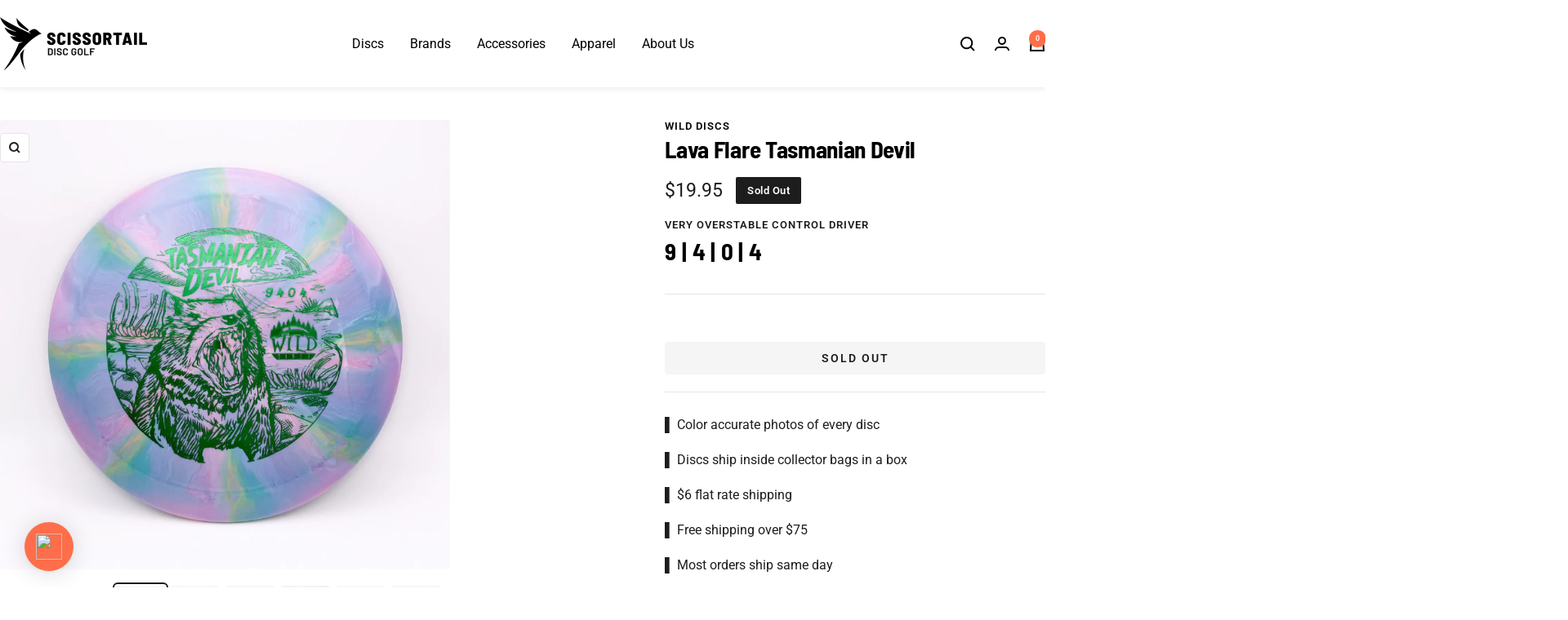

--- FILE ---
content_type: text/html; charset=utf-8
request_url: https://scissortaildiscgolf.com/products/lava-flare-tasmanian-devil
body_size: 77865
content:
<!doctype html><html class="no-js" lang="en" dir="ltr">
  <head>
    <script id="pandectes-rules">
   /* PANDECTES-GDPR: DO NOT MODIFY AUTO GENERATED CODE OF THIS SCRIPT */
   
   window.PandectesSettings = {"store":{"plan":"basic","theme":"RM Development","primaryLocale":"en","adminMode":false},"tsPublished":1690574708,"declaration":{"showPurpose":false,"showProvider":false,"declIntroText":"We use cookies to optimize website functionality, analyze the performance, and provide personalized experience to you. Some cookies are essential to make the website operate and function correctly. Those cookies cannot be disabled. In this window you can manage your preference of cookies.","showDateGenerated":true},"language":{"languageMode":"Single","fallbackLanguage":"en","languageDetection":"browser","languagesSupported":[]},"texts":{"managed":{"headerText":{"en":"We respect your privacy"},"consentText":{"en":"This website uses cookies to ensure you get the best experience."},"dismissButtonText":{"en":"Ok"},"linkText":{"en":"Learn more"},"imprintText":{"en":"Imprint"},"preferencesButtonText":{"en":"Preferences"},"allowButtonText":{"en":"Accept"},"denyButtonText":{"en":"Decline"},"leaveSiteButtonText":{"en":"Leave this site"},"cookiePolicyText":{"en":"Cookie policy"},"preferencesPopupTitleText":{"en":"Manage consent preferences"},"preferencesPopupIntroText":{"en":"We use cookies to optimize website functionality, analyze the performance, and provide personalized experience to you. Some cookies are essential to make the website operate and function correctly. Those cookies cannot be disabled. In this window you can manage your preference of cookies."},"preferencesPopupCloseButtonText":{"en":"Close"},"preferencesPopupAcceptAllButtonText":{"en":"Accept all"},"preferencesPopupRejectAllButtonText":{"en":"Reject all"},"preferencesPopupSaveButtonText":{"en":"Save preferences"},"accessSectionTitleText":{"en":"Data portability"},"accessSectionParagraphText":{"en":"You have the right to request access to your data at any time."},"rectificationSectionTitleText":{"en":"Data Rectification"},"rectificationSectionParagraphText":{"en":"You have the right to request your data to be updated whenever you think it is appropriate."},"erasureSectionTitleText":{"en":"Right to be forgotten"},"erasureSectionParagraphText":{"en":"You have the right to ask all your data to be erased. After that, you will no longer be able to access your account."},"declIntroText":{"en":"We use cookies to optimize website functionality, analyze the performance, and provide personalized experience to you. Some cookies are essential to make the website operate and function correctly. Those cookies cannot be disabled. In this window you can manage your preference of cookies."}},"categories":{"strictlyNecessaryCookiesTitleText":{"en":"Strictly necessary cookies"},"functionalityCookiesTitleText":{"en":"Functional cookies"},"performanceCookiesTitleText":{"en":"Performance cookies"},"targetingCookiesTitleText":{"en":"Targeting cookies"},"unclassifiedCookiesTitleText":{"en":"Unclassified cookies"},"strictlyNecessaryCookiesDescriptionText":{"en":"These cookies are essential in order to enable you to move around the website and use its features, such as accessing secure areas of the website. The website cannot function properly without these cookies."},"functionalityCookiesDescriptionText":{"en":"These cookies enable the site to provide enhanced functionality and personalisation. They may be set by us or by third party providers whose services we have added to our pages. If you do not allow these cookies then some or all of these services may not function properly."},"performanceCookiesDescriptionText":{"en":"These cookies enable us to monitor and improve the performance of our website. For example, they allow us to count visits, identify traffic sources and see which parts of the site are most popular."},"targetingCookiesDescriptionText":{"en":"These cookies may be set through our site by our advertising partners. They may be used by those companies to build a profile of your interests and show you relevant adverts on other sites.    They do not store directly personal information, but are based on uniquely identifying your browser and internet device. If you do not allow these cookies, you will experience less targeted advertising."},"unclassifiedCookiesDescriptionText":{"en":"Unclassified cookies are cookies that we are in the process of classifying, together with the providers of individual cookies."}},"auto":{"declName":{"en":"Name"},"declPath":{"en":"Path"},"declType":{"en":"Type"},"declDomain":{"en":"Domain"},"declPurpose":{"en":"Purpose"},"declProvider":{"en":"Provider"},"declRetention":{"en":"Retention"},"declFirstParty":{"en":"First-party"},"declThirdParty":{"en":"Third-party"},"declSeconds":{"en":"seconds"},"declMinutes":{"en":"minutes"},"declHours":{"en":"hours"},"declDays":{"en":"days"},"declMonths":{"en":"months"},"declYears":{"en":"years"},"declSession":{"en":"Session"},"cookiesDetailsText":{"en":"Cookies details"},"preferencesPopupAlwaysAllowedText":{"en":"Always allowed"},"submitButton":{"en":"Submit"},"submittingButton":{"en":"Submitting..."},"cancelButton":{"en":"Cancel"},"guestsSupportInfoText":{"en":"Please login with your customer account to further proceed."},"guestsSupportEmailPlaceholder":{"en":"E-mail address"},"guestsSupportEmailValidationError":{"en":"Email is not valid"},"guestsSupportEmailSuccessTitle":{"en":"Thank you for your request"},"guestsSupportEmailFailureTitle":{"en":"A problem occurred"},"guestsSupportEmailSuccessMessage":{"en":"If you are registered as a customer of this store, you will soon receive an email with instructions on how to proceed."},"guestsSupportEmailFailureMessage":{"en":"Your request was not submitted. Please try again and if problem persists, contact store owner for assistance."},"confirmationSuccessTitle":{"en":"Your request is verified"},"confirmationFailureTitle":{"en":"A problem occurred"},"confirmationSuccessMessage":{"en":"We will soon get back to you as to your request."},"confirmationFailureMessage":{"en":"Your request was not verified. Please try again and if problem persists, contact store owner for assistance"},"consentSectionTitleText":{"en":"Your cookie consent"},"consentSectionNoConsentText":{"en":"You have not consented to the cookies policy of this website."},"consentSectionConsentedText":{"en":"You consented to the cookies policy of this website on"},"consentStatus":{"en":"Consent preference"},"consentDate":{"en":"Consent date"},"consentId":{"en":"Consent ID"},"consentSectionChangeConsentActionText":{"en":"Change consent preference"},"accessSectionGDPRRequestsActionText":{"en":"Data subject requests"},"accessSectionAccountInfoActionText":{"en":"Personal data"},"accessSectionOrdersRecordsActionText":{"en":"Orders"},"accessSectionDownloadReportActionText":{"en":"Request export"},"rectificationCommentPlaceholder":{"en":"Describe what you want to be updated"},"rectificationCommentValidationError":{"en":"Comment is required"},"rectificationSectionEditAccountActionText":{"en":"Request an update"},"erasureSectionRequestDeletionActionText":{"en":"Request personal data deletion"}}},"library":{"previewMode":false,"fadeInTimeout":0,"defaultBlocked":7,"showLink":true,"showImprintLink":false,"enabled":true,"cookie":{"name":"_pandectes_gdpr","expiryDays":365,"secure":true},"dismissOnScroll":false,"dismissOnWindowClick":false,"dismissOnTimeout":false,"palette":{"popup":{"background":"#FFFFFF","backgroundForCalculations":{"a":1,"b":255,"g":255,"r":255},"text":"#000000"},"button":{"background":"#F5F5F5","backgroundForCalculations":{"a":1,"b":245,"g":245,"r":245},"text":"#111111","textForCalculation":{"a":1,"b":17,"g":17,"r":17},"border":"transparent"}},"content":{"href":"https://scissortail-disc-golf.myshopify.com/policies/privacy-policy","imprintHref":"/","close":"&#10005;","target":"","logo":"<img class=\"cc-banner-logo\" height=\"40\" width=\"40\" src=\"https://cdn.shopify.com/s/files/1/0553/9053/5731/t/7/assets/pandectes-logo.png?v=1690306155\" alt=\"Scissortail Disc Golf\" />"},"window":"<div role=\"dialog\" aria-live=\"polite\" aria-label=\"cookieconsent\" aria-describedby=\"cookieconsent:desc\" id=\"pandectes-banner\" class=\"cc-window-wrapper cc-bottom-right-wrapper\"><div class=\"pd-cookie-banner-window cc-window {{classes}}\"><!--googleoff: all-->{{children}}<!--googleon: all--></div></div>","compliance":{"opt-both":"<div class=\"cc-compliance cc-highlight\">{{deny}}{{allow}}</div>"},"type":"opt-both","layouts":{"basic":"{{logo}}{{messagelink}}{{compliance}}{{close}}"},"position":"bottom-right","theme":"classic","revokable":false,"animateRevokable":false,"revokableReset":false,"revokableLogoUrl":"https://cdn.shopify.com/s/files/1/0553/9053/5731/t/7/assets/pandectes-reopen-logo.png?v=1690306156","revokablePlacement":"bottom-left","revokableMarginHorizontal":15,"revokableMarginVertical":15,"static":false,"autoAttach":true,"hasTransition":false,"blacklistPage":[""]},"geolocation":{"brOnly":false,"caOnly":false,"euOnly":false,"jpOnly":false,"thOnly":false,"canadaOnly":false,"globalVisibility":true},"dsr":{"guestsSupport":false,"accessSectionDownloadReportAuto":false},"banner":{"resetTs":1690306155,"extraCss":"        .cc-banner-logo {max-width: 24em!important;}    @media(min-width: 768px) {.cc-window.cc-floating{max-width: 24em!important;width: 24em!important;}}    .cc-message, .cc-header, .cc-logo {text-align: center}    .cc-window-wrapper{z-index: 2147483647;}    .cc-window{z-index: 2147483647;font-family: inherit;}    .cc-header{font-family: inherit;}    .pd-cp-ui{font-family: inherit; background-color: #FFFFFF;color:#000000;}    .pd-cp-btn{background-color:#F5F5F5;color:#111111!important;}    input + .pd-cp-preferences-slider{background-color: rgba(0, 0, 0, 0.3)}    .pd-cp-scrolling-section::-webkit-scrollbar{background-color: rgba(0, 0, 0, 0.3)}    input:checked + .pd-cp-preferences-slider{background-color: rgba(0, 0, 0, 1)}    .pd-cp-scrolling-section::-webkit-scrollbar-thumb {background-color: rgba(0, 0, 0, 1)}    .pd-cp-ui-close{color:#000000;}    .pd-cp-preferences-slider:before{background-color: #FFFFFF}    .pd-cp-title:before {border-color: #000000!important}    .pd-cp-preferences-slider{background-color:#000000}    .pd-cp-toggle{color:#000000!important}    @media(max-width:699px) {.pd-cp-ui-close-top svg {fill: #000000}}    .pd-cp-toggle:hover,.pd-cp-toggle:visited,.pd-cp-toggle:active{color:#000000!important}    .pd-cookie-banner-window {box-shadow: 0 0 18px rgb(0 0 0 / 20%);}  ","customJavascript":null,"showPoweredBy":false,"isActive":false,"implicitSavePreferences":false,"cookieIcon":false,"blockBots":false,"showCookiesDetails":true,"cookiesBlockedByDefault":"7","hasTransition":false,"blockingPage":false,"showOnlyLandingPage":false,"leaveSiteUrl":"https://www.google.com","linkRespectStoreLang":false},"cookies":{"0":[{"name":"keep_alive","domain":"scissortaildiscgolf.com","path":"/","provider":"Shopify","firstParty":true,"retention":"30 minute(s)","expires":30,"unit":"declMinutes","purpose":{"en":"Used in connection with buyer localization."}},{"name":"secure_customer_sig","domain":"scissortaildiscgolf.com","path":"/","provider":"Shopify","firstParty":true,"retention":"1 year(s)","expires":1,"unit":"declYears","purpose":{"en":"Used in connection with customer login."}},{"name":"shopify_pay_redirect","domain":"scissortaildiscgolf.com","path":"/","provider":"Shopify","firstParty":true,"retention":"60 minute(s)","expires":60,"unit":"declMinutes","purpose":{"en":"Used in connection with checkout."}},{"name":"cart_currency","domain":"scissortaildiscgolf.com","path":"/","provider":"Shopify","firstParty":true,"retention":"14 day(s)","expires":14,"unit":"declSession","purpose":{"en":"Used in connection with shopping cart."}},{"name":"_secure_session_id","domain":"scissortaildiscgolf.com","path":"/","provider":"Shopify","firstParty":true,"retention":"24 hour(s)","expires":24,"unit":"declHours","purpose":{"en":"Used in connection with navigation through a storefront."}},{"name":"_cmp_a","domain":".scissortaildiscgolf.com","path":"/","provider":"Shopify","firstParty":true,"retention":"24 hour(s)","expires":24,"unit":"declHours","purpose":{"en":"Used for managing customer privacy settings."}},{"name":"localization","domain":"scissortaildiscgolf.com","path":"/","provider":"Shopify","firstParty":true,"retention":"1 year(s)","expires":1,"unit":"declYears","purpose":{"en":"Shopify store localization"}}],"1":[],"2":[{"name":"_y","domain":".scissortaildiscgolf.com","path":"/","provider":"Shopify","firstParty":true,"retention":"1 year(s)","expires":1,"unit":"declYears","purpose":{"en":"Shopify analytics."}},{"name":"_s","domain":".scissortaildiscgolf.com","path":"/","provider":"Shopify","firstParty":true,"retention":"30 minute(s)","expires":30,"unit":"declMinutes","purpose":{"en":"Shopify analytics."}},{"name":"_shopify_sa_p","domain":".scissortaildiscgolf.com","path":"/","provider":"Shopify","firstParty":true,"retention":"30 minute(s)","expires":30,"unit":"declMinutes","purpose":{"en":"Shopify analytics relating to marketing & referrals."}},{"name":"_shopify_y","domain":".scissortaildiscgolf.com","path":"/","provider":"Shopify","firstParty":true,"retention":"1 year(s)","expires":1,"unit":"declYears","purpose":{"en":"Shopify analytics."}},{"name":"_shopify_s","domain":".scissortaildiscgolf.com","path":"/","provider":"Shopify","firstParty":true,"retention":"30 minute(s)","expires":30,"unit":"declMinutes","purpose":{"en":"Shopify analytics."}},{"name":"_orig_referrer","domain":".scissortaildiscgolf.com","path":"/","provider":"Shopify","firstParty":true,"retention":"14 day(s)","expires":14,"unit":"declSession","purpose":{"en":"Tracks landing pages."}},{"name":"_landing_page","domain":".scissortaildiscgolf.com","path":"/","provider":"Shopify","firstParty":true,"retention":"14 day(s)","expires":14,"unit":"declSession","purpose":{"en":"Tracks landing pages."}},{"name":"_ga_DHQWPQK2S8","domain":".scissortaildiscgolf.com","path":"/","provider":"Google","firstParty":true,"retention":"1 year(s)","expires":1,"unit":"declYears","purpose":{"en":"Cookie is set by Google Analytics with unknown functionality"}},{"name":"_ga_ZETY4WHW4T","domain":".scissortaildiscgolf.com","path":"/","provider":"Google","firstParty":true,"retention":"1 year(s)","expires":1,"unit":"declYears","purpose":{"en":"Cookie is set by Google Analytics with unknown functionality"}},{"name":"_ga","domain":".scissortaildiscgolf.com","path":"/","provider":"Google","firstParty":true,"retention":"1 year(s)","expires":1,"unit":"declYears","purpose":{"en":"Cookie is set by Google Analytics with unknown functionality"}},{"name":"_shopify_sa_t","domain":".scissortaildiscgolf.com","path":"/","provider":"Shopify","firstParty":true,"retention":"30 minute(s)","expires":30,"unit":"declMinutes","purpose":{"en":"Shopify analytics relating to marketing & referrals."}}],"4":[{"name":"_fbp","domain":".scissortaildiscgolf.com","path":"/","provider":"Facebook","firstParty":true,"retention":"90 day(s)","expires":90,"unit":"declSession","purpose":{"en":"Cookie is placed by Facebook to track visits across websites."}}],"8":[]},"blocker":{"isActive":false,"googleConsentMode":{"id":"","analyticsId":"","isActive":false,"adStorageCategory":4,"analyticsStorageCategory":2,"personalizationStorageCategory":1,"functionalityStorageCategory":1,"customEvent":true,"securityStorageCategory":0,"redactData":true,"urlPassthrough":false},"facebookPixel":{"id":"","isActive":false,"ldu":false},"rakuten":{"isActive":false,"cmp":false,"ccpa":false},"gpcIsActive":false,"defaultBlocked":7,"patterns":{"whiteList":[],"blackList":{"1":[],"2":[],"4":[],"8":[]},"iframesWhiteList":[],"iframesBlackList":{"1":[],"2":[],"4":[],"8":[]},"beaconsWhiteList":[],"beaconsBlackList":{"1":[],"2":[],"4":[],"8":[]}}}}
   
   !function(){"use strict";window.PandectesRules=window.PandectesRules||{},window.PandectesRules.manualBlacklist={1:[],2:[],4:[]},window.PandectesRules.blacklistedIFrames={1:[],2:[],4:[]},window.PandectesRules.blacklistedCss={1:[],2:[],4:[]},window.PandectesRules.blacklistedBeacons={1:[],2:[],4:[]};var e="javascript/blocked",t="_pandectes_gdpr";function n(e){return new RegExp(e.replace(/[/\\.+?$()]/g,"\\$&").replace("*","(.*)"))}var r=function(e){try{return JSON.parse(e)}catch(e){return!1}},a=function(e){var t=arguments.length>1&&void 0!==arguments[1]?arguments[1]:"log",n=new URLSearchParams(window.location.search);n.get("log")&&console[t]("PandectesRules: ".concat(e))};function i(e,t){var n=Object.keys(e);if(Object.getOwnPropertySymbols){var r=Object.getOwnPropertySymbols(e);t&&(r=r.filter((function(t){return Object.getOwnPropertyDescriptor(e,t).enumerable}))),n.push.apply(n,r)}return n}function s(e){for(var t=1;t<arguments.length;t++){var n=null!=arguments[t]?arguments[t]:{};t%2?i(Object(n),!0).forEach((function(t){o(e,t,n[t])})):Object.getOwnPropertyDescriptors?Object.defineProperties(e,Object.getOwnPropertyDescriptors(n)):i(Object(n)).forEach((function(t){Object.defineProperty(e,t,Object.getOwnPropertyDescriptor(n,t))}))}return e}function o(e,t,n){return t in e?Object.defineProperty(e,t,{value:n,enumerable:!0,configurable:!0,writable:!0}):e[t]=n,e}function c(e,t){return function(e){if(Array.isArray(e))return e}(e)||function(e,t){var n=null==e?null:"undefined"!=typeof Symbol&&e[Symbol.iterator]||e["@@iterator"];if(null==n)return;var r,a,i=[],s=!0,o=!1;try{for(n=n.call(e);!(s=(r=n.next()).done)&&(i.push(r.value),!t||i.length!==t);s=!0);}catch(e){o=!0,a=e}finally{try{s||null==n.return||n.return()}finally{if(o)throw a}}return i}(e,t)||u(e,t)||function(){throw new TypeError("Invalid attempt to destructure non-iterable instance.\nIn order to be iterable, non-array objects must have a [Symbol.iterator]() method.")}()}function l(e){return function(e){if(Array.isArray(e))return d(e)}(e)||function(e){if("undefined"!=typeof Symbol&&null!=e[Symbol.iterator]||null!=e["@@iterator"])return Array.from(e)}(e)||u(e)||function(){throw new TypeError("Invalid attempt to spread non-iterable instance.\nIn order to be iterable, non-array objects must have a [Symbol.iterator]() method.")}()}function u(e,t){if(e){if("string"==typeof e)return d(e,t);var n=Object.prototype.toString.call(e).slice(8,-1);return"Object"===n&&e.constructor&&(n=e.constructor.name),"Map"===n||"Set"===n?Array.from(e):"Arguments"===n||/^(?:Ui|I)nt(?:8|16|32)(?:Clamped)?Array$/.test(n)?d(e,t):void 0}}function d(e,t){(null==t||t>e.length)&&(t=e.length);for(var n=0,r=new Array(t);n<t;n++)r[n]=e[n];return r}var f="Pandectes"===window.navigator.userAgent;a("userAgent -> ".concat(window.navigator.userAgent.substring(0,50)));var p=function(){var e,n=arguments.length>0&&void 0!==arguments[0]?arguments[0]:t,a="; "+document.cookie,i=a.split("; "+n+"=");if(i.length<2)e={};else{var s=i.pop(),o=s.split(";");e=window.atob(o.shift())}var c=r(e);return!1!==c?c:e}(),g=window.PandectesSettings,y=g.banner.isActive,h=g.blocker.defaultBlocked,m=p&&null!==p.preferences&&void 0!==p.preferences?p.preferences:null,v=y?null===m?h:m:0,b={1:0==(1&v),2:0==(2&v),4:0==(4&v)},w=window.PandectesSettings.blocker.patterns,k=w.blackList,L=w.whiteList,S=w.iframesBlackList,P=w.iframesWhiteList,A=w.beaconsBlackList,C=w.beaconsWhiteList,_={blackList:[],whiteList:[],iframesBlackList:{1:[],2:[],4:[],8:[]},iframesWhiteList:[],beaconsBlackList:{1:[],2:[],4:[],8:[]},beaconsWhiteList:[]};[1,2,4].map((function(e){var t;b[e]||((t=_.blackList).push.apply(t,l(k[e].length?k[e].map(n):[])),_.iframesBlackList[e]=S[e].length?S[e].map(n):[],_.beaconsBlackList[e]=A[e].length?A[e].map(n):[])})),_.whiteList=L.length?L.map(n):[],_.iframesWhiteList=P.length?P.map(n):[],_.beaconsWhiteList=C.length?C.map(n):[];var B={scripts:[],iframes:{1:[],2:[],4:[]},beacons:{1:[],2:[],4:[]},css:{1:[],2:[],4:[]}},O=function(t,n){return t&&(!n||n!==e)&&(!_.blackList||_.blackList.some((function(e){return e.test(t)})))&&(!_.whiteList||_.whiteList.every((function(e){return!e.test(t)})))},E=function(e){var t=e.getAttribute("src");return _.blackList&&_.blackList.every((function(e){return!e.test(t)}))||_.whiteList&&_.whiteList.some((function(e){return e.test(t)}))},I=function(e,t){var n=_.iframesBlackList[t],r=_.iframesWhiteList;return e&&(!n||n.some((function(t){return t.test(e)})))&&(!r||r.every((function(t){return!t.test(e)})))},j=function(e,t){var n=_.beaconsBlackList[t],r=_.beaconsWhiteList;return e&&(!n||n.some((function(t){return t.test(e)})))&&(!r||r.every((function(t){return!t.test(e)})))},R=new MutationObserver((function(e){for(var t=0;t<e.length;t++)for(var n=e[t].addedNodes,r=0;r<n.length;r++){var a=n[r],i=a.dataset&&a.dataset.cookiecategory;if(1===a.nodeType&&"LINK"===a.tagName){var s=a.dataset&&a.dataset.href;if(s&&i)switch(i){case"functionality":case"C0001":B.css[1].push(s);break;case"performance":case"C0002":B.css[2].push(s);break;case"targeting":case"C0003":B.css[4].push(s)}}}})),T=new MutationObserver((function(t){for(var n=0;n<t.length;n++)for(var r=t[n].addedNodes,a=function(t){var n=r[t],a=n.src||n.dataset&&n.dataset.src,i=n.dataset&&n.dataset.cookiecategory;if(1===n.nodeType&&"IFRAME"===n.tagName){if(a){var s=!1;I(a,1)||"functionality"===i||"C0001"===i?(s=!0,B.iframes[1].push(a)):I(a,2)||"performance"===i||"C0002"===i?(s=!0,B.iframes[2].push(a)):(I(a,4)||"targeting"===i||"C0003"===i)&&(s=!0,B.iframes[4].push(a)),s&&(n.removeAttribute("src"),n.setAttribute("data-src",a))}}else if(1===n.nodeType&&"IMG"===n.tagName){if(a){var o=!1;j(a,1)?(o=!0,B.beacons[1].push(a)):j(a,2)?(o=!0,B.beacons[2].push(a)):j(a,4)&&(o=!0,B.beacons[4].push(a)),o&&(n.removeAttribute("src"),n.setAttribute("data-src",a))}}else if(1===n.nodeType&&"LINK"===n.tagName){var c=n.dataset&&n.dataset.href;if(c&&i)switch(i){case"functionality":case"C0001":B.css[1].push(c);break;case"performance":case"C0002":B.css[2].push(c);break;case"targeting":case"C0003":B.css[4].push(c)}}else if(1===n.nodeType&&"SCRIPT"===n.tagName){var l=n.type,u=!1;if(O(a,l))u=!0;else if(a&&i)switch(i){case"functionality":case"C0001":u=!0,window.PandectesRules.manualBlacklist[1].push(a);break;case"performance":case"C0002":u=!0,window.PandectesRules.manualBlacklist[2].push(a);break;case"targeting":case"C0003":u=!0,window.PandectesRules.manualBlacklist[4].push(a)}if(u){B.scripts.push([n,l]),n.type=e;n.addEventListener("beforescriptexecute",(function t(r){n.getAttribute("type")===e&&r.preventDefault(),n.removeEventListener("beforescriptexecute",t)})),n.parentElement&&n.parentElement.removeChild(n)}}},i=0;i<r.length;i++)a(i)})),x=document.createElement,N={src:Object.getOwnPropertyDescriptor(HTMLScriptElement.prototype,"src"),type:Object.getOwnPropertyDescriptor(HTMLScriptElement.prototype,"type")};window.PandectesRules.unblockCss=function(e){var t=B.css[e]||[];t.length&&a("Unblocking CSS for ".concat(e)),t.forEach((function(e){var t=document.querySelector('link[data-href^="'.concat(e,'"]'));t.removeAttribute("data-href"),t.href=e})),B.css[e]=[]},window.PandectesRules.unblockIFrames=function(e){var t=B.iframes[e]||[];t.length&&a("Unblocking IFrames for ".concat(e)),_.iframesBlackList[e]=[],t.forEach((function(e){var t=document.querySelector('iframe[data-src^="'.concat(e,'"]'));t.removeAttribute("data-src"),t.src=e})),B.iframes[e]=[]},window.PandectesRules.unblockBeacons=function(e){var t=B.beacons[e]||[];t.length&&a("Unblocking Beacons for ".concat(e)),_.beaconsBlackList[e]=[],t.forEach((function(e){var t=document.querySelector('img[data-src^="'.concat(e,'"]'));t.removeAttribute("data-src"),t.src=e})),B.beacons[e]=[]},window.PandectesRules.unblockInlineScripts=function(e){var t=1===e?"functionality":2===e?"performance":"targeting";document.querySelectorAll('script[type="javascript/blocked"][data-cookiecategory="'.concat(t,'"]')).forEach((function(e){var t=e.textContent;e.parentNode.removeChild(e);var n=document.createElement("script");n.type="text/javascript",n.textContent=t,document.body.appendChild(n)}))},window.PandectesRules.unblock=function(t){t.length<1?(_.blackList=[],_.whiteList=[],_.iframesBlackList=[],_.iframesWhiteList=[]):(_.blackList&&(_.blackList=_.blackList.filter((function(e){return t.every((function(t){return"string"==typeof t?!e.test(t):t instanceof RegExp?e.toString()!==t.toString():void 0}))}))),_.whiteList&&(_.whiteList=[].concat(l(_.whiteList),l(t.map((function(e){if("string"==typeof e){var t=".*"+n(e)+".*";if(_.whiteList.every((function(e){return e.toString()!==t.toString()})))return new RegExp(t)}else if(e instanceof RegExp&&_.whiteList.every((function(t){return t.toString()!==e.toString()})))return e;return null})).filter(Boolean)))));for(var r=document.querySelectorAll('script[type="'.concat(e,'"]')),i=0;i<r.length;i++){var s=r[i];E(s)&&(B.scripts.push([s,"application/javascript"]),s.parentElement.removeChild(s))}var o=0;l(B.scripts).forEach((function(e,t){var n=c(e,2),r=n[0],a=n[1];if(E(r)){for(var i=document.createElement("script"),s=0;s<r.attributes.length;s++){var l=r.attributes[s];"src"!==l.name&&"type"!==l.name&&i.setAttribute(l.name,r.attributes[s].value)}i.setAttribute("src",r.src),i.setAttribute("type",a||"application/javascript"),document.head.appendChild(i),B.scripts.splice(t-o,1),o++}})),0==_.blackList.length&&0===_.iframesBlackList[1].length&&0===_.iframesBlackList[2].length&&0===_.iframesBlackList[4].length&&0===_.beaconsBlackList[1].length&&0===_.beaconsBlackList[2].length&&0===_.beaconsBlackList[4].length&&(a("Disconnecting observers"),T.disconnect(),R.disconnect())};var M,D,W=window.PandectesSettings.store.adminMode,F=window.PandectesSettings.blocker;M=function(){!function(){var e=window.Shopify.trackingConsent;try{var t=W&&!window.Shopify.AdminBarInjector,n={preferences:0==(1&v)||f||t,analytics:0==(2&v)||f||t,marketing:0==(4&v)||f||t};e.firstPartyMarketingAllowed()===n.marketing&&e.analyticsProcessingAllowed()===n.analytics&&e.preferencesProcessingAllowed()===n.preferences||e.setTrackingConsent(n,(function(e){e&&e.error?a("Shopify.customerPrivacy API - failed to setTrackingConsent"):a("Shopify.customerPrivacy API - setTrackingConsent(".concat(JSON.stringify(n),")"))}))}catch(e){a("Shopify.customerPrivacy API - exception")}}(),function(){var e=window.Shopify.trackingConsent,t=e.currentVisitorConsent();if(F.gpcIsActive&&"CCPA"===e.getRegulation()&&"no"===t.gpc&&"yes"!==t.sale_of_data){var n={sale_of_data:!1};e.setTrackingConsent(n,(function(e){e&&e.error?a("Shopify.customerPrivacy API - failed to setTrackingConsent({".concat(JSON.stringify(n),")")):a("Shopify.customerPrivacy API - setTrackingConsent(".concat(JSON.stringify(n),")"))}))}}()},D=null,window.Shopify&&window.Shopify.loadFeatures&&window.Shopify.trackingConsent?M():D=setInterval((function(){window.Shopify&&window.Shopify.loadFeatures&&(clearInterval(D),window.Shopify.loadFeatures([{name:"consent-tracking-api",version:"0.1"}],(function(e){e?a("Shopify.customerPrivacy API - failed to load"):(a("Shopify.customerPrivacy API - loaded"),M())})))}),10);var z=window.PandectesSettings,U=z.banner.isActive,q=z.blocker.googleConsentMode,J=q.isActive,H=q.customEvent,$=q.redactData,G=q.urlPassthrough,K=q.adStorageCategory,V=q.analyticsStorageCategory,Y=q.functionalityStorageCategory,Q=q.personalizationStorageCategory,X=q.securityStorageCategory;function Z(){window.dataLayer.push(arguments)}window.dataLayer=window.dataLayer||[];var ee,te,ne={hasInitialized:!1,ads_data_redaction:!1,url_passthrough:!1,storage:{ad_storage:"granted",analytics_storage:"granted",functionality_storage:"granted",personalization_storage:"granted",security_storage:"granted",wait_for_update:500}};if(U&&J){var re=0==(v&K)?"granted":"denied",ae=0==(v&V)?"granted":"denied",ie=0==(v&Y)?"granted":"denied",se=0==(v&Q)?"granted":"denied",oe=0==(v&X)?"granted":"denied";ne.hasInitialized=!0,ne.ads_data_redaction="denied"===re&&$,ne.url_passthrough=G,ne.storage.ad_storage=re,ne.storage.analytics_storage=ae,ne.storage.functionality_storage=ie,ne.storage.personalization_storage=se,ne.storage.security_storage=oe,ne.ads_data_redaction&&Z("set","ads_data_redaction",ne.ads_data_redaction),ne.url_passthrough&&Z("set","url_passthrough",ne.url_passthrough),Z("consent","default",ne.storage),H&&(te=7===(ee=v)?"deny":0===ee?"allow":"mixed",window.dataLayer.push({event:"Pandectes_Consent_Update",pandectes_status:te,pandectes_categories:{C0000:"allow",C0001:b[1]?"allow":"deny",C0002:b[2]?"allow":"deny",C0003:b[4]?"allow":"deny"}})),a("Google consent mode initialized")}window.PandectesRules.gcm=ne;var ce=window.PandectesSettings,le=ce.banner.isActive,ue=ce.blocker.isActive;a("Blocker -> "+(ue?"Active":"Inactive")),a("Banner -> "+(le?"Active":"Inactive")),a("ActualPrefs -> "+v);var de=null===m&&/\/checkouts\//.test(window.location.pathname);0!==v&&!1===f&&ue&&!de?(a("Blocker will execute"),document.createElement=function(){for(var t=arguments.length,n=new Array(t),r=0;r<t;r++)n[r]=arguments[r];if("script"!==n[0].toLowerCase())return x.bind?x.bind(document).apply(void 0,n):x;var a=x.bind(document).apply(void 0,n);try{Object.defineProperties(a,{src:s(s({},N.src),{},{set:function(t){O(t,a.type)&&N.type.set.call(this,e),N.src.set.call(this,t)}}),type:s(s({},N.type),{},{get:function(){var t=N.type.get.call(this);return t===e||O(this.src,t)?null:t},set:function(t){var n=O(a.src,a.type)?e:t;N.type.set.call(this,n)}})}),a.setAttribute=function(t,n){if("type"===t){var r=O(a.src,a.type)?e:n;N.type.set.call(a,r)}else"src"===t?(O(n,a.type)&&N.type.set.call(a,e),N.src.set.call(a,n)):HTMLScriptElement.prototype.setAttribute.call(a,t,n)}}catch(e){console.warn("Yett: unable to prevent script execution for script src ",a.src,".\n",'A likely cause would be because you are using a third-party browser extension that monkey patches the "document.createElement" function.')}return a},T.observe(document.documentElement,{childList:!0,subtree:!0}),R.observe(document.documentElement,{childList:!0,subtree:!0})):a("Blocker will not execute")}();

</script>
    <meta charset="utf-8">
    <meta name="viewport" content="width=device-width, initial-scale=1.0, height=device-height, minimum-scale=1.0, maximum-scale=1.0">
    <meta name="theme-color" content="#ffffff">

    <title>Wild Discs Lava Flare Tasmanian Devil</title><meta name="description" content="The &quot;Taz&quot; is a very overstable control driver capable of handling the highest arm speeds and battling through any headwind you may find yourself up against. You can trust the Taz to never turn over, unless forced to, and it will always have a very reliable strong fade finish. Players have found this to be a must have disc for sidearm shots."><link rel="canonical" href="https://scissortaildiscgolf.com/products/lava-flare-tasmanian-devil"><link rel="shortcut icon" href="//scissortaildiscgolf.com/cdn/shop/files/SDG_Favicon_-_2025_Refresh_96x96.png?v=1741374763" type="image/png"><link rel="preconnect" href="https://cdn.shopify.com">
    <link rel="dns-prefetch" href="https://productreviews.shopifycdn.com">
    <link rel="dns-prefetch" href="https://www.google-analytics.com"><link rel="preconnect" href="https://fonts.shopifycdn.com" crossorigin><link rel="preload" as="style" href="//scissortaildiscgolf.com/cdn/shop/t/37/assets/theme.css?v=50062507830654747871742539540">
    <link rel="preload" as="style" href="//scissortaildiscgolf.com/cdn/shop/t/37/assets/custom-theme.css?v=22434483488933947511764022142">
    <link rel="preload" as="script" href="//scissortaildiscgolf.com/cdn/shop/t/37/assets/vendor.js?v=32643890569905814191729744072">
    <link rel="preload" as="script" href="//scissortaildiscgolf.com/cdn/shop/t/37/assets/theme.js?v=76591015471252156411729744072"><link rel="preload" as="fetch" href="/products/lava-flare-tasmanian-devil.js" crossorigin><link rel="preload" as="script" href="//scissortaildiscgolf.com/cdn/shop/t/37/assets/flickity.js?v=176646718982628074891729744072"><meta property="og:type" content="product">
  <meta property="og:title" content="Lava Flare Tasmanian Devil">
  <meta property="product:price:amount" content="19.95">
  <meta property="product:price:currency" content="USD"><meta property="og:image" content="http://scissortaildiscgolf.com/cdn/shop/files/TasmanianDevil-LavaFlare-Cover.png?v=1694970806">
  <meta property="og:image:secure_url" content="https://scissortaildiscgolf.com/cdn/shop/files/TasmanianDevil-LavaFlare-Cover.png?v=1694970806">
  <meta property="og:image:width" content="1024">
  <meta property="og:image:height" content="1024"><meta property="og:description" content="The &quot;Taz&quot; is a very overstable control driver capable of handling the highest arm speeds and battling through any headwind you may find yourself up against. You can trust the Taz to never turn over, unless forced to, and it will always have a very reliable strong fade finish. Players have found this to be a must have disc for sidearm shots."><meta property="og:url" content="https://scissortaildiscgolf.com/products/lava-flare-tasmanian-devil">
<meta property="og:site_name" content="Scissortail Disc Golf"><meta name="twitter:card" content="summary"><meta name="twitter:title" content="Lava Flare Tasmanian Devil">
  <meta name="twitter:description" content="The Tasmanian Devil The Tasmanian Devil is Wild Disc&#39;s most popular mold, and it was updated in 2023 updated to be flatter, more consistent and the control driver you can rely on in any weather condition. The &quot;Taz&quot; is a very overstable control driver capable of handling the highest arm speeds and battling through any headwind you may find yourself up against. You can trust the Taz to never turn over, unless forced to, and it will always have a very reliable strong fade finish. Players have found this to be a must have disc for sidearm shots. Lava Flare Plastic Wild Discs&#39; Lava blend is produced with a hi-tech plastic that provides outstanding performance and durability. Designed for professional players, Lava blend is their highest quality plastic with great grip and a slightly soft feel. Whether used in heavily"><meta name="twitter:image" content="https://scissortaildiscgolf.com/cdn/shop/files/TasmanianDevil-LavaFlare-Cover_1200x1200_crop_center.png?v=1694970806">
  <meta name="twitter:image:alt" content="Wild Discs Lava Flare Tasmanian Devil">
    
  <script type="application/ld+json">
  {
    "@context": "https://schema.org",
    "@type": "Product",
    "productID": 6947310436403,
    "offers": [{
          "@type": "Offer",
          "name": "1. Purple | Green | 175g",
          "availability":"https://schema.org/OutOfStock",
          "price": 19.95,
          "priceCurrency": "USD",
          "priceValidUntil": "2026-01-29","sku": "CD-WLD094LF00000",
            "mpn": "CD-WLD094LF00000",
          "url": "/products/lava-flare-tasmanian-devil?variant=41389388038195"
        },
{
          "@type": "Offer",
          "name": "2. Purple | Green | 174g",
          "availability":"https://schema.org/OutOfStock",
          "price": 19.95,
          "priceCurrency": "USD",
          "priceValidUntil": "2026-01-29","sku": "CD-WLD094LF00001",
            "mpn": "CD-WLD094LF00000",
          "url": "/products/lava-flare-tasmanian-devil?variant=41389388070963"
        },
{
          "@type": "Offer",
          "name": "3. Purple | Green | 175g",
          "availability":"https://schema.org/OutOfStock",
          "price": 19.95,
          "priceCurrency": "USD",
          "priceValidUntil": "2026-01-29","sku": "CD-WLD094LF00002",
            "mpn": "CD-WLD094LF00000",
          "url": "/products/lava-flare-tasmanian-devil?variant=41389388103731"
        },
{
          "@type": "Offer",
          "name": "4. Peach | Green | 175g",
          "availability":"https://schema.org/OutOfStock",
          "price": 19.95,
          "priceCurrency": "USD",
          "priceValidUntil": "2026-01-29","sku": "CD-WLD094LF00003",
            "mpn": "CD-WLD094LF00000",
          "url": "/products/lava-flare-tasmanian-devil?variant=41389388136499"
        },
{
          "@type": "Offer",
          "name": "5. Peach | Green | 175g",
          "availability":"https://schema.org/OutOfStock",
          "price": 19.95,
          "priceCurrency": "USD",
          "priceValidUntil": "2026-01-29","sku": "CD-WLD094LF00004",
            "mpn": "CD-WLD094LF00000",
          "url": "/products/lava-flare-tasmanian-devil?variant=41389388169267"
        },
{
          "@type": "Offer",
          "name": "6. Citrus | Sky Blue | 174g",
          "availability":"https://schema.org/OutOfStock",
          "price": 19.95,
          "priceCurrency": "USD",
          "priceValidUntil": "2026-01-29","sku": "CD-WLD094LF00005",
            "mpn": "CD-WLD094LF00000",
          "url": "/products/lava-flare-tasmanian-devil?variant=41389388202035"
        },
{
          "@type": "Offer",
          "name": "7. Green | Sky Blue | 175g",
          "availability":"https://schema.org/OutOfStock",
          "price": 19.95,
          "priceCurrency": "USD",
          "priceValidUntil": "2026-01-29","sku": "CD-WLD094LF00006",
            "mpn": "CD-WLD094LF00000",
          "url": "/products/lava-flare-tasmanian-devil?variant=41389388234803"
        },
{
          "@type": "Offer",
          "name": "8. Green | Sky Blue | 175g",
          "availability":"https://schema.org/OutOfStock",
          "price": 19.95,
          "priceCurrency": "USD",
          "priceValidUntil": "2026-01-29","sku": "CD-WLD094LF00007",
            "mpn": "CD-WLD094LF00000",
          "url": "/products/lava-flare-tasmanian-devil?variant=41389388267571"
        }
],"brand": {
      "@type": "Brand",
      "name": "Wild Discs"
    },
    "name": "Lava Flare Tasmanian Devil",
    "description": "The Tasmanian Devil\nThe Tasmanian Devil is Wild Disc's most popular mold, and it was updated in 2023 updated to be flatter, more consistent and the control driver you can rely on in any weather condition.\nThe \"Taz\" is a very overstable control driver capable of handling the highest arm speeds and battling through any headwind you may find yourself up against. You can trust the Taz to never turn over, unless forced to, and it will always have a very reliable strong fade finish. Players have found this to be a must have disc for sidearm shots.\nLava Flare Plastic\nWild Discs' Lava blend is produced with a hi-tech plastic that provides outstanding performance and durability. Designed for professional players, Lava blend is their highest quality plastic with great grip and a slightly soft feel. Whether used in heavily wooded situations, or on extremely rugged courses, the Lava blend plastic will continue to perform predictably and avoid damage better than any other plastics. Flare is a unique blend featuring several different colors causing a unique look where no two discs are the same.\nWild Discs donates over 5% of their proceeds towards aiding wildlife conservation efforts.",
    "category": "Disc Golf Disc",
    "url": "/products/lava-flare-tasmanian-devil",
    "sku": "CD-WLD094LF00000",
    "image": {
      "@type": "ImageObject",
      "url": "https://scissortaildiscgolf.com/cdn/shop/files/TasmanianDevil-LavaFlare-Cover.png?v=1694970806&width=1024",
      "image": "https://scissortaildiscgolf.com/cdn/shop/files/TasmanianDevil-LavaFlare-Cover.png?v=1694970806&width=1024",
      "name": "Wild Discs Lava Flare Tasmanian Devil",
      "width": "1024",
      "height": "1024"
    }
  }
  </script>



  <script type="application/ld+json">
  {
    "@context": "https://schema.org",
    "@type": "BreadcrumbList",
  "itemListElement": [{
      "@type": "ListItem",
      "position": 1,
      "name": "Home",
      "item": "https://scissortaildiscgolf.com"
    },{
          "@type": "ListItem",
          "position": 2,
          "name": "Lava Flare Tasmanian Devil",
          "item": "https://scissortaildiscgolf.com/products/lava-flare-tasmanian-devil"
        }]
  }
  </script>


    <link rel="preload" href="//scissortaildiscgolf.com/cdn/fonts/roboto_condensed/robotocondensed_n4.01812de96ca5a5e9d19bef3ca9cc80dd1bf6c8b8.woff2" as="font" type="font/woff2" crossorigin><link rel="preload" href="//scissortaildiscgolf.com/cdn/fonts/roboto/roboto_n4.2019d890f07b1852f56ce63ba45b2db45d852cba.woff2" as="font" type="font/woff2" crossorigin><style>
  /* Typography (heading) */
  @font-face {
  font-family: "Roboto Condensed";
  font-weight: 400;
  font-style: normal;
  font-display: swap;
  src: url("//scissortaildiscgolf.com/cdn/fonts/roboto_condensed/robotocondensed_n4.01812de96ca5a5e9d19bef3ca9cc80dd1bf6c8b8.woff2") format("woff2"),
       url("//scissortaildiscgolf.com/cdn/fonts/roboto_condensed/robotocondensed_n4.3930e6ddba458dc3cb725a82a2668eac3c63c104.woff") format("woff");
}

@font-face {
  font-family: "Roboto Condensed";
  font-weight: 400;
  font-style: italic;
  font-display: swap;
  src: url("//scissortaildiscgolf.com/cdn/fonts/roboto_condensed/robotocondensed_i4.05c7f163ad2c00a3c4257606d1227691aff9070b.woff2") format("woff2"),
       url("//scissortaildiscgolf.com/cdn/fonts/roboto_condensed/robotocondensed_i4.04d9d87e0a45b49fc67a5b9eb5059e1540f5cda3.woff") format("woff");
}

/* Typography (body) */
  @font-face {
  font-family: Roboto;
  font-weight: 400;
  font-style: normal;
  font-display: swap;
  src: url("//scissortaildiscgolf.com/cdn/fonts/roboto/roboto_n4.2019d890f07b1852f56ce63ba45b2db45d852cba.woff2") format("woff2"),
       url("//scissortaildiscgolf.com/cdn/fonts/roboto/roboto_n4.238690e0007583582327135619c5f7971652fa9d.woff") format("woff");
}

@font-face {
  font-family: Roboto;
  font-weight: 400;
  font-style: italic;
  font-display: swap;
  src: url("//scissortaildiscgolf.com/cdn/fonts/roboto/roboto_i4.57ce898ccda22ee84f49e6b57ae302250655e2d4.woff2") format("woff2"),
       url("//scissortaildiscgolf.com/cdn/fonts/roboto/roboto_i4.b21f3bd061cbcb83b824ae8c7671a82587b264bf.woff") format("woff");
}

@font-face {
  font-family: Roboto;
  font-weight: 600;
  font-style: normal;
  font-display: swap;
  src: url("//scissortaildiscgolf.com/cdn/fonts/roboto/roboto_n6.3d305d5382545b48404c304160aadee38c90ef9d.woff2") format("woff2"),
       url("//scissortaildiscgolf.com/cdn/fonts/roboto/roboto_n6.bb37be020157f87e181e5489d5e9137ad60c47a2.woff") format("woff");
}

@font-face {
  font-family: Roboto;
  font-weight: 600;
  font-style: italic;
  font-display: swap;
  src: url("//scissortaildiscgolf.com/cdn/fonts/roboto/roboto_i6.ebd6b6733fb2b030d60cbf61316511a7ffd82fb3.woff2") format("woff2"),
       url("//scissortaildiscgolf.com/cdn/fonts/roboto/roboto_i6.1363905a6d5249605bc5e0f859663ffe95ac3bed.woff") format("woff");
}

:root {--heading-color: 0, 0, 0;
    --text-color: 29, 29, 29;
    --background: 255, 255, 255;
    --secondary-background: 246, 245, 246;
    --border-color: 221, 221, 221;
    --border-color-darker: 165, 165, 165;
    --success-color: 42, 145, 255;
    --success-background: 212, 233, 255;
    --error-color: 198, 42, 50;
    --error-background: 251, 240, 241;
    --primary-button-background: 0, 0, 0;
    --primary-button-text-color: 255, 255, 255;
    --secondary-button-background: 29, 29, 29;
    --secondary-button-text-color: 255, 255, 255;
    --product-star-rating: 255, 201, 95;
    --product-on-sale-accent: 198, 42, 50;
    --product-sold-out-accent: 29, 29, 29;
    --product-custom-label-background: 29, 29, 29;
    --product-custom-label-text-color: 255, 255, 255;
    --product-custom-label-2-background: 42, 145, 255;
    --product-custom-label-2-text-color: 255, 255, 255;
    --product-low-stock-text-color: 198, 42, 50;
    --product-in-stock-text-color: 42, 145, 255;
    --loading-bar-background: 29, 29, 29;

    /* We duplicate some "base" colors as root colors, which is useful to use on drawer elements or popover without. Those should not be overridden to avoid issues */
    --root-heading-color: 0, 0, 0;
    --root-text-color: 29, 29, 29;
    --root-background: 255, 255, 255;
    --root-border-color: 221, 221, 221;
    --root-primary-button-background: 0, 0, 0;
    --root-primary-button-text-color: 255, 255, 255;

    --base-font-size: 16px;
    --heading-font-family: "Roboto Condensed", sans-serif;
    --heading-font-weight: 400;
    --heading-font-style: normal;
    --heading-text-transform: normal;
    --text-font-family: Roboto, sans-serif;
    --text-font-weight: 400;
    --text-font-style: normal;
    --text-font-bold-weight: 600;

    /* Typography (font size) */
    --heading-xxsmall-font-size: 10px;
    --heading-xsmall-font-size: 10px;
    --heading-small-font-size: 11px;
    --heading-large-font-size: 32px;
    --heading-h1-font-size: 32px;
    --heading-h2-font-size: 28px;
    --heading-h3-font-size: 26px;
    --heading-h4-font-size: 22px;
    --heading-h5-font-size: 18px;
    --heading-h6-font-size: 16px;

    /* Control the look and feel of the theme by changing radius of various elements */
    --button-border-radius: 4px;
    --block-border-radius: 8px;
    --block-border-radius-reduced: 4px;
    --color-swatch-border-radius: 0px;

    /* Button size */
    --button-height: 48px;
    --button-small-height: 40px;

    /* Form related */
    --form-input-field-height: 48px;
    --form-input-gap: 16px;
    --form-submit-margin: 24px;

    /* Product listing related variables */
    --product-list-block-spacing: 32px;

    /* Video related */
    --play-button-background: 255, 255, 255;
    --play-button-arrow: 29, 29, 29;

    /* RTL support */
    --transform-logical-flip: 1;
    --transform-origin-start: left;
    --transform-origin-end: right;

    /* Other */
    --zoom-cursor-svg-url: url(//scissortaildiscgolf.com/cdn/shop/t/37/assets/zoom-cursor.svg?v=104903273610854706051763705001);
    --arrow-right-svg-url: url(//scissortaildiscgolf.com/cdn/shop/t/37/assets/arrow-right.svg?v=40046868119262634591729744072);
    --arrow-left-svg-url: url(//scissortaildiscgolf.com/cdn/shop/t/37/assets/arrow-left.svg?v=158856395986752206651729744072);

    /* Some useful variables that we can reuse in our CSS. Some explanation are needed for some of them:
       - container-max-width-minus-gutters: represents the container max width without the edge gutters
       - container-outer-width: considering the screen width, represent all the space outside the container
       - container-outer-margin: same as container-outer-width but get set to 0 inside a container
       - container-inner-width: the effective space inside the container (minus gutters)
       - grid-column-width: represents the width of a single column of the grid
       - vertical-breather: this is a variable that defines the global "spacing" between sections, and inside the section
                            to create some "breath" and minimum spacing
     */
    --container-max-width: 1600px;
    --container-gutter: 24px;
    --container-max-width-minus-gutters: calc(var(--container-max-width) - (var(--container-gutter)) * 2);
    --container-outer-width: max(calc((100vw - var(--container-max-width-minus-gutters)) / 2), var(--container-gutter));
    --container-outer-margin: var(--container-outer-width);
    --container-inner-width: calc(100vw - var(--container-outer-width) * 2);

    --grid-column-count: 10;
    --grid-gap: 24px;
    --grid-column-width: calc((100vw - var(--container-outer-width) * 2 - var(--grid-gap) * (var(--grid-column-count) - 1)) / var(--grid-column-count));

    --vertical-breather: 48px;
    --vertical-breather-tight: 48px;

    /* Shopify related variables */
    --payment-terms-background-color: #ffffff;
  }

  @media screen and (min-width: 741px) {
    :root {
      --container-gutter: 40px;
      --grid-column-count: 20;
      --vertical-breather: 64px;
      --vertical-breather-tight: 64px;

      /* Typography (font size) */
      --heading-xsmall-font-size: 11px;
      --heading-small-font-size: 12px;
      --heading-large-font-size: 48px;
      --heading-h1-font-size: 48px;
      --heading-h2-font-size: 34px;
      --heading-h3-font-size: 30px;
      --heading-h4-font-size: 22px;
      --heading-h5-font-size: 18px;
      --heading-h6-font-size: 16px;

      /* Form related */
      --form-input-field-height: 52px;
      --form-submit-margin: 32px;

      /* Button size */
      --button-height: 52px;
      --button-small-height: 44px;
    }
  }

  @media screen and (min-width: 1200px) {
    :root {
      --vertical-breather: 80px;
      --vertical-breather-tight: 64px;
      --product-list-block-spacing: 48px;

      /* Typography */
      --heading-large-font-size: 58px;
      --heading-h1-font-size: 50px;
      --heading-h2-font-size: 36px;
      --heading-h3-font-size: 32px;
      --heading-h4-font-size: 26px;
      --heading-h5-font-size: 22px;
      --heading-h6-font-size: 16px;
    }
  }

  @media screen and (min-width: 1600px) {
    :root {
      --vertical-breather: 90px;
      --vertical-breather-tight: 64px;
    }
  }
</style>
    <script>
  // This allows to expose several variables to the global scope, to be used in scripts
  window.themeVariables = {
    settings: {
      direction: "ltr",
      pageType: "product",
      cartCount: 0,
      moneyFormat: "${{amount}}",
      moneyWithCurrencyFormat: "${{amount}} USD",
      showVendor: true,
      discountMode: "percentage",
      currencyCodeEnabled: false,
      cartType: "drawer",
      cartCurrency: "USD",
      mobileZoomFactor: 2.5
    },

    routes: {
      host: "scissortaildiscgolf.com",
      rootUrl: "\/",
      rootUrlWithoutSlash: '',
      cartUrl: "\/cart",
      cartAddUrl: "\/cart\/add",
      cartChangeUrl: "\/cart\/change",
      searchUrl: "\/search",
      predictiveSearchUrl: "\/search\/suggest",
      productRecommendationsUrl: "\/recommendations\/products"
    },

    strings: {
      accessibilityDelete: "Delete",
      accessibilityClose: "Close",
      collectionSoldOut: "Sold out",
      collectionDiscount: "Save @savings@",
      productSalePrice: "Sale price",
      productRegularPrice: "Regular price",
      productFormUnavailable: "Unavailable",
      productFormSoldOut: "Sold out",
      productFormPreOrder: "Pre-order",
      productFormAddToCart: "Add to cart",
      searchNoResults: "No results could be found.",
      searchNewSearch: "New search",
      searchProducts: "Products",
      searchArticles: "Journal",
      searchPages: "Pages",
      searchCollections: "Collections",
      cartViewCart: "View cart",
      cartItemAdded: "Item added to your cart!",
      cartItemAddedShort: "Added to your cart!",
      cartAddOrderNote: "Add order note",
      cartEditOrderNote: "Edit order note",
      shippingEstimatorNoResults: "Sorry, we do not ship to your address.",
      shippingEstimatorOneResult: "There is one shipping rate for your address:",
      shippingEstimatorMultipleResults: "There are several shipping rates for your address:",
      shippingEstimatorError: "One or more error occurred while retrieving shipping rates:"
    },

    libs: {
      flickity: "\/\/scissortaildiscgolf.com\/cdn\/shop\/t\/37\/assets\/flickity.js?v=176646718982628074891729744072",
      photoswipe: "\/\/scissortaildiscgolf.com\/cdn\/shop\/t\/37\/assets\/photoswipe.js?v=132268647426145925301729744072",
      qrCode: "\/\/scissortaildiscgolf.com\/cdn\/shopifycloud\/storefront\/assets\/themes_support\/vendor\/qrcode-3f2b403b.js"
    },

    breakpoints: {
      phone: 'screen and (max-width: 740px)',
      tablet: 'screen and (min-width: 741px) and (max-width: 999px)',
      tabletAndUp: 'screen and (min-width: 741px)',
      pocket: 'screen and (max-width: 999px)',
      lap: 'screen and (min-width: 1000px) and (max-width: 1199px)',
      lapAndUp: 'screen and (min-width: 1000px)',
      desktop: 'screen and (min-width: 1200px)',
      wide: 'screen and (min-width: 1400px)'
    }
  };

  window.addEventListener('pageshow', async () => {
    const cartContent = await (await fetch(`${window.themeVariables.routes.cartUrl}.js`, {cache: 'reload'})).json();
    document.documentElement.dispatchEvent(new CustomEvent('cart:refresh', {detail: {cart: cartContent}}));
  });

  if ('noModule' in HTMLScriptElement.prototype) {
    // Old browsers (like IE) that does not support module will be considered as if not executing JS at all
    document.documentElement.className = document.documentElement.className.replace('no-js', 'js');

    requestAnimationFrame(() => {
      const viewportHeight = (window.visualViewport ? window.visualViewport.height : document.documentElement.clientHeight);
      document.documentElement.style.setProperty('--window-height',viewportHeight + 'px');
    });
  }// We save the product ID in local storage to be eventually used for recently viewed section
    try {
      const items = JSON.parse(localStorage.getItem('theme:recently-viewed-products') || '[]');

      // We check if the current product already exists, and if it does not, we add it at the start
      if (!items.includes(6947310436403)) {
        items.unshift(6947310436403);
      }

      localStorage.setItem('theme:recently-viewed-products', JSON.stringify(items.slice(0, 20)));
    } catch (e) {
      // Safari in private mode does not allow setting item, we silently fail
    }</script>

    <link rel="stylesheet" href="//scissortaildiscgolf.com/cdn/shop/t/37/assets/theme.css?v=50062507830654747871742539540">
    <link rel="stylesheet" href="//scissortaildiscgolf.com/cdn/shop/t/37/assets/custom-theme.css?v=22434483488933947511764022142">
    <script src="//scissortaildiscgolf.com/cdn/shop/t/37/assets/vendor.js?v=32643890569905814191729744072" defer></script>
    <script src="//scissortaildiscgolf.com/cdn/shop/t/37/assets/theme.js?v=76591015471252156411729744072" defer></script>
    <script src="//scissortaildiscgolf.com/cdn/shop/t/37/assets/custom.js?v=167639537848865775061729744072" defer></script>
    <script src="https://ajax.googleapis.com/ajax/libs/jquery/3.6.0/jquery.min.js" defer></script>

    <script>window.performance && window.performance.mark && window.performance.mark('shopify.content_for_header.start');</script><meta name="facebook-domain-verification" content="5szsaludbokhryn0yuas8xra6pf5i6">
<meta name="google-site-verification" content="dg4NhxsUjLkeB6AbimT2Hf6QI2v_rQ0yYeuf4msWFQY">
<meta id="shopify-digital-wallet" name="shopify-digital-wallet" content="/55390535731/digital_wallets/dialog">
<meta name="shopify-checkout-api-token" content="e68b09f7d39e6deba3c475aa52536a07">
<meta id="in-context-paypal-metadata" data-shop-id="55390535731" data-venmo-supported="false" data-environment="production" data-locale="en_US" data-paypal-v4="true" data-currency="USD">
<link rel="alternate" type="application/json+oembed" href="https://scissortaildiscgolf.com/products/lava-flare-tasmanian-devil.oembed">
<script async="async" src="/checkouts/internal/preloads.js?locale=en-US"></script>
<link rel="preconnect" href="https://shop.app" crossorigin="anonymous">
<script async="async" src="https://shop.app/checkouts/internal/preloads.js?locale=en-US&shop_id=55390535731" crossorigin="anonymous"></script>
<script id="apple-pay-shop-capabilities" type="application/json">{"shopId":55390535731,"countryCode":"US","currencyCode":"USD","merchantCapabilities":["supports3DS"],"merchantId":"gid:\/\/shopify\/Shop\/55390535731","merchantName":"Scissortail Disc Golf","requiredBillingContactFields":["postalAddress","email"],"requiredShippingContactFields":["postalAddress","email"],"shippingType":"shipping","supportedNetworks":["visa","masterCard","amex","discover","elo","jcb"],"total":{"type":"pending","label":"Scissortail Disc Golf","amount":"1.00"},"shopifyPaymentsEnabled":true,"supportsSubscriptions":true}</script>
<script id="shopify-features" type="application/json">{"accessToken":"e68b09f7d39e6deba3c475aa52536a07","betas":["rich-media-storefront-analytics"],"domain":"scissortaildiscgolf.com","predictiveSearch":true,"shopId":55390535731,"locale":"en"}</script>
<script>var Shopify = Shopify || {};
Shopify.shop = "scissortail-disc-golf.myshopify.com";
Shopify.locale = "en";
Shopify.currency = {"active":"USD","rate":"1.0"};
Shopify.country = "US";
Shopify.theme = {"name":"SDG Theme","id":132297326643,"schema_name":"Focal","schema_version":"10.3.1","theme_store_id":714,"role":"main"};
Shopify.theme.handle = "null";
Shopify.theme.style = {"id":null,"handle":null};
Shopify.cdnHost = "scissortaildiscgolf.com/cdn";
Shopify.routes = Shopify.routes || {};
Shopify.routes.root = "/";</script>
<script type="module">!function(o){(o.Shopify=o.Shopify||{}).modules=!0}(window);</script>
<script>!function(o){function n(){var o=[];function n(){o.push(Array.prototype.slice.apply(arguments))}return n.q=o,n}var t=o.Shopify=o.Shopify||{};t.loadFeatures=n(),t.autoloadFeatures=n()}(window);</script>
<script>
  window.ShopifyPay = window.ShopifyPay || {};
  window.ShopifyPay.apiHost = "shop.app\/pay";
  window.ShopifyPay.redirectState = null;
</script>
<script id="shop-js-analytics" type="application/json">{"pageType":"product"}</script>
<script defer="defer" async type="module" src="//scissortaildiscgolf.com/cdn/shopifycloud/shop-js/modules/v2/client.init-shop-cart-sync_C5BV16lS.en.esm.js"></script>
<script defer="defer" async type="module" src="//scissortaildiscgolf.com/cdn/shopifycloud/shop-js/modules/v2/chunk.common_CygWptCX.esm.js"></script>
<script type="module">
  await import("//scissortaildiscgolf.com/cdn/shopifycloud/shop-js/modules/v2/client.init-shop-cart-sync_C5BV16lS.en.esm.js");
await import("//scissortaildiscgolf.com/cdn/shopifycloud/shop-js/modules/v2/chunk.common_CygWptCX.esm.js");

  window.Shopify.SignInWithShop?.initShopCartSync?.({"fedCMEnabled":true,"windoidEnabled":true});

</script>
<script defer="defer" async type="module" src="//scissortaildiscgolf.com/cdn/shopifycloud/shop-js/modules/v2/client.payment-terms_CZxnsJam.en.esm.js"></script>
<script defer="defer" async type="module" src="//scissortaildiscgolf.com/cdn/shopifycloud/shop-js/modules/v2/chunk.common_CygWptCX.esm.js"></script>
<script defer="defer" async type="module" src="//scissortaildiscgolf.com/cdn/shopifycloud/shop-js/modules/v2/chunk.modal_D71HUcav.esm.js"></script>
<script type="module">
  await import("//scissortaildiscgolf.com/cdn/shopifycloud/shop-js/modules/v2/client.payment-terms_CZxnsJam.en.esm.js");
await import("//scissortaildiscgolf.com/cdn/shopifycloud/shop-js/modules/v2/chunk.common_CygWptCX.esm.js");
await import("//scissortaildiscgolf.com/cdn/shopifycloud/shop-js/modules/v2/chunk.modal_D71HUcav.esm.js");

  
</script>
<script>
  window.Shopify = window.Shopify || {};
  if (!window.Shopify.featureAssets) window.Shopify.featureAssets = {};
  window.Shopify.featureAssets['shop-js'] = {"shop-cart-sync":["modules/v2/client.shop-cart-sync_ZFArdW7E.en.esm.js","modules/v2/chunk.common_CygWptCX.esm.js"],"init-fed-cm":["modules/v2/client.init-fed-cm_CmiC4vf6.en.esm.js","modules/v2/chunk.common_CygWptCX.esm.js"],"shop-button":["modules/v2/client.shop-button_tlx5R9nI.en.esm.js","modules/v2/chunk.common_CygWptCX.esm.js"],"shop-cash-offers":["modules/v2/client.shop-cash-offers_DOA2yAJr.en.esm.js","modules/v2/chunk.common_CygWptCX.esm.js","modules/v2/chunk.modal_D71HUcav.esm.js"],"init-windoid":["modules/v2/client.init-windoid_sURxWdc1.en.esm.js","modules/v2/chunk.common_CygWptCX.esm.js"],"shop-toast-manager":["modules/v2/client.shop-toast-manager_ClPi3nE9.en.esm.js","modules/v2/chunk.common_CygWptCX.esm.js"],"init-shop-email-lookup-coordinator":["modules/v2/client.init-shop-email-lookup-coordinator_B8hsDcYM.en.esm.js","modules/v2/chunk.common_CygWptCX.esm.js"],"init-shop-cart-sync":["modules/v2/client.init-shop-cart-sync_C5BV16lS.en.esm.js","modules/v2/chunk.common_CygWptCX.esm.js"],"avatar":["modules/v2/client.avatar_BTnouDA3.en.esm.js"],"pay-button":["modules/v2/client.pay-button_FdsNuTd3.en.esm.js","modules/v2/chunk.common_CygWptCX.esm.js"],"init-customer-accounts":["modules/v2/client.init-customer-accounts_DxDtT_ad.en.esm.js","modules/v2/client.shop-login-button_C5VAVYt1.en.esm.js","modules/v2/chunk.common_CygWptCX.esm.js","modules/v2/chunk.modal_D71HUcav.esm.js"],"init-shop-for-new-customer-accounts":["modules/v2/client.init-shop-for-new-customer-accounts_ChsxoAhi.en.esm.js","modules/v2/client.shop-login-button_C5VAVYt1.en.esm.js","modules/v2/chunk.common_CygWptCX.esm.js","modules/v2/chunk.modal_D71HUcav.esm.js"],"shop-login-button":["modules/v2/client.shop-login-button_C5VAVYt1.en.esm.js","modules/v2/chunk.common_CygWptCX.esm.js","modules/v2/chunk.modal_D71HUcav.esm.js"],"init-customer-accounts-sign-up":["modules/v2/client.init-customer-accounts-sign-up_CPSyQ0Tj.en.esm.js","modules/v2/client.shop-login-button_C5VAVYt1.en.esm.js","modules/v2/chunk.common_CygWptCX.esm.js","modules/v2/chunk.modal_D71HUcav.esm.js"],"shop-follow-button":["modules/v2/client.shop-follow-button_Cva4Ekp9.en.esm.js","modules/v2/chunk.common_CygWptCX.esm.js","modules/v2/chunk.modal_D71HUcav.esm.js"],"checkout-modal":["modules/v2/client.checkout-modal_BPM8l0SH.en.esm.js","modules/v2/chunk.common_CygWptCX.esm.js","modules/v2/chunk.modal_D71HUcav.esm.js"],"lead-capture":["modules/v2/client.lead-capture_Bi8yE_yS.en.esm.js","modules/v2/chunk.common_CygWptCX.esm.js","modules/v2/chunk.modal_D71HUcav.esm.js"],"shop-login":["modules/v2/client.shop-login_D6lNrXab.en.esm.js","modules/v2/chunk.common_CygWptCX.esm.js","modules/v2/chunk.modal_D71HUcav.esm.js"],"payment-terms":["modules/v2/client.payment-terms_CZxnsJam.en.esm.js","modules/v2/chunk.common_CygWptCX.esm.js","modules/v2/chunk.modal_D71HUcav.esm.js"]};
</script>
<script>(function() {
  var isLoaded = false;
  function asyncLoad() {
    if (isLoaded) return;
    isLoaded = true;
    var urls = ["\/\/cdn.shopify.com\/proxy\/80447d8a8896277e23cf7beba6e64faf2a7de6dd36fded5b27e109d7d2a29ac5\/static.cdn.printful.com\/static\/js\/external\/shopify-product-customizer.js?v=0.28\u0026shop=scissortail-disc-golf.myshopify.com\u0026sp-cache-control=cHVibGljLCBtYXgtYWdlPTkwMA","https:\/\/cdn.shopify.com\/s\/files\/1\/0553\/9053\/5731\/t\/35\/assets\/loy_55390535731.js?v=1723734909\u0026shop=scissortail-disc-golf.myshopify.com"];
    for (var i = 0; i < urls.length; i++) {
      var s = document.createElement('script');
      s.type = 'text/javascript';
      s.async = true;
      s.src = urls[i];
      var x = document.getElementsByTagName('script')[0];
      x.parentNode.insertBefore(s, x);
    }
  };
  if(window.attachEvent) {
    window.attachEvent('onload', asyncLoad);
  } else {
    window.addEventListener('load', asyncLoad, false);
  }
})();</script>
<script id="__st">var __st={"a":55390535731,"offset":-21600,"reqid":"3b87b7c0-030f-4bc3-ab66-662961d291fd-1768809312","pageurl":"scissortaildiscgolf.com\/products\/lava-flare-tasmanian-devil","u":"5aacde269a8f","p":"product","rtyp":"product","rid":6947310436403};</script>
<script>window.ShopifyPaypalV4VisibilityTracking = true;</script>
<script id="captcha-bootstrap">!function(){'use strict';const t='contact',e='account',n='new_comment',o=[[t,t],['blogs',n],['comments',n],[t,'customer']],c=[[e,'customer_login'],[e,'guest_login'],[e,'recover_customer_password'],[e,'create_customer']],r=t=>t.map((([t,e])=>`form[action*='/${t}']:not([data-nocaptcha='true']) input[name='form_type'][value='${e}']`)).join(','),a=t=>()=>t?[...document.querySelectorAll(t)].map((t=>t.form)):[];function s(){const t=[...o],e=r(t);return a(e)}const i='password',u='form_key',d=['recaptcha-v3-token','g-recaptcha-response','h-captcha-response',i],f=()=>{try{return window.sessionStorage}catch{return}},m='__shopify_v',_=t=>t.elements[u];function p(t,e,n=!1){try{const o=window.sessionStorage,c=JSON.parse(o.getItem(e)),{data:r}=function(t){const{data:e,action:n}=t;return t[m]||n?{data:e,action:n}:{data:t,action:n}}(c);for(const[e,n]of Object.entries(r))t.elements[e]&&(t.elements[e].value=n);n&&o.removeItem(e)}catch(o){console.error('form repopulation failed',{error:o})}}const l='form_type',E='cptcha';function T(t){t.dataset[E]=!0}const w=window,h=w.document,L='Shopify',v='ce_forms',y='captcha';let A=!1;((t,e)=>{const n=(g='f06e6c50-85a8-45c8-87d0-21a2b65856fe',I='https://cdn.shopify.com/shopifycloud/storefront-forms-hcaptcha/ce_storefront_forms_captcha_hcaptcha.v1.5.2.iife.js',D={infoText:'Protected by hCaptcha',privacyText:'Privacy',termsText:'Terms'},(t,e,n)=>{const o=w[L][v],c=o.bindForm;if(c)return c(t,g,e,D).then(n);var r;o.q.push([[t,g,e,D],n]),r=I,A||(h.body.append(Object.assign(h.createElement('script'),{id:'captcha-provider',async:!0,src:r})),A=!0)});var g,I,D;w[L]=w[L]||{},w[L][v]=w[L][v]||{},w[L][v].q=[],w[L][y]=w[L][y]||{},w[L][y].protect=function(t,e){n(t,void 0,e),T(t)},Object.freeze(w[L][y]),function(t,e,n,w,h,L){const[v,y,A,g]=function(t,e,n){const i=e?o:[],u=t?c:[],d=[...i,...u],f=r(d),m=r(i),_=r(d.filter((([t,e])=>n.includes(e))));return[a(f),a(m),a(_),s()]}(w,h,L),I=t=>{const e=t.target;return e instanceof HTMLFormElement?e:e&&e.form},D=t=>v().includes(t);t.addEventListener('submit',(t=>{const e=I(t);if(!e)return;const n=D(e)&&!e.dataset.hcaptchaBound&&!e.dataset.recaptchaBound,o=_(e),c=g().includes(e)&&(!o||!o.value);(n||c)&&t.preventDefault(),c&&!n&&(function(t){try{if(!f())return;!function(t){const e=f();if(!e)return;const n=_(t);if(!n)return;const o=n.value;o&&e.removeItem(o)}(t);const e=Array.from(Array(32),(()=>Math.random().toString(36)[2])).join('');!function(t,e){_(t)||t.append(Object.assign(document.createElement('input'),{type:'hidden',name:u})),t.elements[u].value=e}(t,e),function(t,e){const n=f();if(!n)return;const o=[...t.querySelectorAll(`input[type='${i}']`)].map((({name:t})=>t)),c=[...d,...o],r={};for(const[a,s]of new FormData(t).entries())c.includes(a)||(r[a]=s);n.setItem(e,JSON.stringify({[m]:1,action:t.action,data:r}))}(t,e)}catch(e){console.error('failed to persist form',e)}}(e),e.submit())}));const S=(t,e)=>{t&&!t.dataset[E]&&(n(t,e.some((e=>e===t))),T(t))};for(const o of['focusin','change'])t.addEventListener(o,(t=>{const e=I(t);D(e)&&S(e,y())}));const B=e.get('form_key'),M=e.get(l),P=B&&M;t.addEventListener('DOMContentLoaded',(()=>{const t=y();if(P)for(const e of t)e.elements[l].value===M&&p(e,B);[...new Set([...A(),...v().filter((t=>'true'===t.dataset.shopifyCaptcha))])].forEach((e=>S(e,t)))}))}(h,new URLSearchParams(w.location.search),n,t,e,['guest_login'])})(!0,!0)}();</script>
<script integrity="sha256-4kQ18oKyAcykRKYeNunJcIwy7WH5gtpwJnB7kiuLZ1E=" data-source-attribution="shopify.loadfeatures" defer="defer" src="//scissortaildiscgolf.com/cdn/shopifycloud/storefront/assets/storefront/load_feature-a0a9edcb.js" crossorigin="anonymous"></script>
<script crossorigin="anonymous" defer="defer" src="//scissortaildiscgolf.com/cdn/shopifycloud/storefront/assets/shopify_pay/storefront-65b4c6d7.js?v=20250812"></script>
<script data-source-attribution="shopify.dynamic_checkout.dynamic.init">var Shopify=Shopify||{};Shopify.PaymentButton=Shopify.PaymentButton||{isStorefrontPortableWallets:!0,init:function(){window.Shopify.PaymentButton.init=function(){};var t=document.createElement("script");t.src="https://scissortaildiscgolf.com/cdn/shopifycloud/portable-wallets/latest/portable-wallets.en.js",t.type="module",document.head.appendChild(t)}};
</script>
<script data-source-attribution="shopify.dynamic_checkout.buyer_consent">
  function portableWalletsHideBuyerConsent(e){var t=document.getElementById("shopify-buyer-consent"),n=document.getElementById("shopify-subscription-policy-button");t&&n&&(t.classList.add("hidden"),t.setAttribute("aria-hidden","true"),n.removeEventListener("click",e))}function portableWalletsShowBuyerConsent(e){var t=document.getElementById("shopify-buyer-consent"),n=document.getElementById("shopify-subscription-policy-button");t&&n&&(t.classList.remove("hidden"),t.removeAttribute("aria-hidden"),n.addEventListener("click",e))}window.Shopify?.PaymentButton&&(window.Shopify.PaymentButton.hideBuyerConsent=portableWalletsHideBuyerConsent,window.Shopify.PaymentButton.showBuyerConsent=portableWalletsShowBuyerConsent);
</script>
<script>
  function portableWalletsCleanup(e){e&&e.src&&console.error("Failed to load portable wallets script "+e.src);var t=document.querySelectorAll("shopify-accelerated-checkout .shopify-payment-button__skeleton, shopify-accelerated-checkout-cart .wallet-cart-button__skeleton"),e=document.getElementById("shopify-buyer-consent");for(let e=0;e<t.length;e++)t[e].remove();e&&e.remove()}function portableWalletsNotLoadedAsModule(e){e instanceof ErrorEvent&&"string"==typeof e.message&&e.message.includes("import.meta")&&"string"==typeof e.filename&&e.filename.includes("portable-wallets")&&(window.removeEventListener("error",portableWalletsNotLoadedAsModule),window.Shopify.PaymentButton.failedToLoad=e,"loading"===document.readyState?document.addEventListener("DOMContentLoaded",window.Shopify.PaymentButton.init):window.Shopify.PaymentButton.init())}window.addEventListener("error",portableWalletsNotLoadedAsModule);
</script>

<script type="module" src="https://scissortaildiscgolf.com/cdn/shopifycloud/portable-wallets/latest/portable-wallets.en.js" onError="portableWalletsCleanup(this)" crossorigin="anonymous"></script>
<script nomodule>
  document.addEventListener("DOMContentLoaded", portableWalletsCleanup);
</script>

<link id="shopify-accelerated-checkout-styles" rel="stylesheet" media="screen" href="https://scissortaildiscgolf.com/cdn/shopifycloud/portable-wallets/latest/accelerated-checkout-backwards-compat.css" crossorigin="anonymous">
<style id="shopify-accelerated-checkout-cart">
        #shopify-buyer-consent {
  margin-top: 1em;
  display: inline-block;
  width: 100%;
}

#shopify-buyer-consent.hidden {
  display: none;
}

#shopify-subscription-policy-button {
  background: none;
  border: none;
  padding: 0;
  text-decoration: underline;
  font-size: inherit;
  cursor: pointer;
}

#shopify-subscription-policy-button::before {
  box-shadow: none;
}

      </style>

<script>window.performance && window.performance.mark && window.performance.mark('shopify.content_for_header.end');</script>

    <link rel="preconnect" href="https://fonts.googleapis.com">
    <link rel="preconnect" href="https://fonts.gstatic.com" crossorigin>
    <link href="https://fonts.googleapis.com/css2?family=Bebas+Neue&display=swap" rel="stylesheet">
    <link rel="stylesheet" href="https://use.typekit.net/gtn8tbq.css">

  <!-- BEGIN app block: shopify://apps/judge-me-reviews/blocks/judgeme_core/61ccd3b1-a9f2-4160-9fe9-4fec8413e5d8 --><!-- Start of Judge.me Core -->






<link rel="dns-prefetch" href="https://cdnwidget.judge.me">
<link rel="dns-prefetch" href="https://cdn.judge.me">
<link rel="dns-prefetch" href="https://cdn1.judge.me">
<link rel="dns-prefetch" href="https://api.judge.me">

<script data-cfasync='false' class='jdgm-settings-script'>window.jdgmSettings={"pagination":5,"disable_web_reviews":false,"badge_no_review_text":"Be The First To Review","badge_n_reviews_text":"{{ n }} reviews","badge_star_color":"#FFC95F","hide_badge_preview_if_no_reviews":true,"badge_hide_text":false,"enforce_center_preview_badge":false,"widget_title":"Customer Reviews","widget_open_form_text":"Write a Review","widget_close_form_text":"Cancel Review","widget_refresh_page_text":"Refresh Page","widget_summary_text":"Based on {{ number_of_reviews }} review/reviews","widget_no_review_text":"Be the first to write a review","widget_name_field_text":"Display name","widget_verified_name_field_text":"Verified Name (public)","widget_name_placeholder_text":"Display name","widget_required_field_error_text":"This field is required.","widget_email_field_text":"Email address","widget_verified_email_field_text":"Verified Email (private, can not be edited)","widget_email_placeholder_text":"Your email address","widget_email_field_error_text":"Please enter a valid email address.","widget_rating_field_text":"Rating","widget_review_title_field_text":"Review Title","widget_review_title_placeholder_text":"Give your review a title","widget_review_body_field_text":"Review content","widget_review_body_placeholder_text":"Start writing here...","widget_pictures_field_text":"Picture/Video (optional)","widget_submit_review_text":"Submit Review","widget_submit_verified_review_text":"Submit Verified Review","widget_submit_success_msg_with_auto_publish":"Thank you! Please refresh the page in a few moments to see your review. You can remove or edit your review by logging into \u003ca href='https://judge.me/login' target='_blank' rel='nofollow noopener'\u003eJudge.me\u003c/a\u003e","widget_submit_success_msg_no_auto_publish":"Thank you! Your review will be published as soon as it is approved by the shop admin. You can remove or edit your review by logging into \u003ca href='https://judge.me/login' target='_blank' rel='nofollow noopener'\u003eJudge.me\u003c/a\u003e","widget_show_default_reviews_out_of_total_text":"Showing {{ n_reviews_shown }} out of {{ n_reviews }} reviews.","widget_show_all_link_text":"Show all","widget_show_less_link_text":"Show less","widget_author_said_text":"{{ reviewer_name }} said:","widget_days_text":"{{ n }} days ago","widget_weeks_text":"{{ n }} week/weeks ago","widget_months_text":"{{ n }} month/months ago","widget_years_text":"{{ n }} year/years ago","widget_yesterday_text":"Yesterday","widget_today_text":"Today","widget_replied_text":"\u003e\u003e {{ shop_name }} replied:","widget_read_more_text":"Read more","widget_reviewer_name_as_initial":"","widget_rating_filter_color":"#111111","widget_rating_filter_see_all_text":"See all reviews","widget_sorting_most_recent_text":"Most Recent","widget_sorting_highest_rating_text":"Highest Rating","widget_sorting_lowest_rating_text":"Lowest Rating","widget_sorting_with_pictures_text":"Only Pictures","widget_sorting_most_helpful_text":"Most Helpful","widget_open_question_form_text":"Ask a question","widget_reviews_subtab_text":"Reviews","widget_questions_subtab_text":"Questions","widget_question_label_text":"Question","widget_answer_label_text":"Answer","widget_question_placeholder_text":"Write your question here","widget_submit_question_text":"Submit Question","widget_question_submit_success_text":"Thank you for your question! We will notify you once it gets answered.","widget_star_color":"#FFC95F","verified_badge_text":"Verified","verified_badge_bg_color":"#2A91FF","verified_badge_text_color":"#FFFFFF","verified_badge_placement":"left-of-reviewer-name","widget_review_max_height":3,"widget_hide_border":true,"widget_social_share":false,"widget_thumb":false,"widget_review_location_show":true,"widget_location_format":"","all_reviews_include_out_of_store_products":false,"all_reviews_out_of_store_text":"(out of store)","all_reviews_pagination":100,"all_reviews_product_name_prefix_text":"about","enable_review_pictures":true,"enable_question_anwser":false,"widget_theme":"","review_date_format":"mm/dd/yyyy","default_sort_method":"most-recent","widget_product_reviews_subtab_text":"Product Reviews","widget_shop_reviews_subtab_text":"Store Reviews","widget_other_products_reviews_text":"Reviews for other products","widget_store_reviews_subtab_text":"Store reviews","widget_no_store_reviews_text":"This store hasn't received any reviews yet","widget_web_restriction_product_reviews_text":"This product hasn't received any reviews yet","widget_no_items_text":"No items found","widget_show_more_text":"Show more","widget_write_a_store_review_text":"Write a Review","widget_other_languages_heading":"Reviews in Other Languages","widget_translate_review_text":"Translate review to {{ language }}","widget_translating_review_text":"Translating...","widget_show_original_translation_text":"Show original ({{ language }})","widget_translate_review_failed_text":"Review couldn't be translated.","widget_translate_review_retry_text":"Retry","widget_translate_review_try_again_later_text":"Try again later","show_product_url_for_grouped_product":false,"widget_sorting_pictures_first_text":"Pictures First","show_pictures_on_all_rev_page_mobile":false,"show_pictures_on_all_rev_page_desktop":false,"floating_tab_hide_mobile_install_preference":false,"floating_tab_button_name":"★ Reviews","floating_tab_title":"Let customers speak for us","floating_tab_button_color":"","floating_tab_button_background_color":"","floating_tab_url":"","floating_tab_url_enabled":false,"floating_tab_tab_style":"text","all_reviews_text_badge_text":"Customers rate us {{ shop.metafields.judgeme.all_reviews_rating | round: 1 }}/5 based on {{ shop.metafields.judgeme.all_reviews_count }} reviews.","all_reviews_text_badge_text_branded_style":"{{ shop.metafields.judgeme.all_reviews_rating | round: 1 }} out of 5 stars based on {{ shop.metafields.judgeme.all_reviews_count }} reviews","is_all_reviews_text_badge_a_link":true,"show_stars_for_all_reviews_text_badge":true,"all_reviews_text_badge_url":"https://scissortaildiscgolf.com/pages/reviews","all_reviews_text_style":"text","all_reviews_text_color_style":"judgeme_brand_color","all_reviews_text_color":"#108474","all_reviews_text_show_jm_brand":true,"featured_carousel_show_header":true,"featured_carousel_title":"Let customers speak for us","testimonials_carousel_title":"Customers are saying","videos_carousel_title":"Real customer stories","cards_carousel_title":"Customers are saying","featured_carousel_count_text":"from {{ n }} reviews","featured_carousel_add_link_to_all_reviews_page":false,"featured_carousel_url":"","featured_carousel_show_images":true,"featured_carousel_autoslide_interval":5,"featured_carousel_arrows_on_the_sides":false,"featured_carousel_height":250,"featured_carousel_width":80,"featured_carousel_image_size":0,"featured_carousel_image_height":250,"featured_carousel_arrow_color":"#eeeeee","verified_count_badge_style":"branded","verified_count_badge_orientation":"horizontal","verified_count_badge_color_style":"judgeme_brand_color","verified_count_badge_color":"#108474","is_verified_count_badge_a_link":false,"verified_count_badge_url":"","verified_count_badge_show_jm_brand":true,"widget_rating_preset_default":5,"widget_first_sub_tab":"shop-reviews","widget_show_histogram":true,"widget_histogram_use_custom_color":true,"widget_pagination_use_custom_color":true,"widget_star_use_custom_color":true,"widget_verified_badge_use_custom_color":true,"widget_write_review_use_custom_color":false,"picture_reminder_submit_button":"Upload Pictures","enable_review_videos":false,"mute_video_by_default":false,"widget_sorting_videos_first_text":"Videos First","widget_review_pending_text":"Pending","featured_carousel_items_for_large_screen":3,"social_share_options_order":"Facebook,Twitter","remove_microdata_snippet":true,"disable_json_ld":false,"enable_json_ld_products":false,"preview_badge_show_question_text":false,"preview_badge_no_question_text":"No questions","preview_badge_n_question_text":"{{ number_of_questions }} question/questions","qa_badge_show_icon":false,"qa_badge_position":"same-row","remove_judgeme_branding":true,"widget_add_search_bar":false,"widget_search_bar_placeholder":"Search","widget_sorting_verified_only_text":"Verified only","featured_carousel_theme":"default","featured_carousel_show_rating":true,"featured_carousel_show_title":true,"featured_carousel_show_body":true,"featured_carousel_show_date":false,"featured_carousel_show_reviewer":true,"featured_carousel_show_product":false,"featured_carousel_header_background_color":"#108474","featured_carousel_header_text_color":"#ffffff","featured_carousel_name_product_separator":"reviewed","featured_carousel_full_star_background":"#108474","featured_carousel_empty_star_background":"#dadada","featured_carousel_vertical_theme_background":"#f9fafb","featured_carousel_verified_badge_enable":true,"featured_carousel_verified_badge_color":"#108474","featured_carousel_border_style":"round","featured_carousel_review_line_length_limit":3,"featured_carousel_more_reviews_button_text":"Read more reviews","featured_carousel_view_product_button_text":"View product","all_reviews_page_load_reviews_on":"button_click","all_reviews_page_load_more_text":"Load More Reviews","disable_fb_tab_reviews":false,"enable_ajax_cdn_cache":false,"widget_advanced_speed_features":5,"widget_public_name_text":"displayed publicly like","default_reviewer_name":"John Smith","default_reviewer_name_has_non_latin":true,"widget_reviewer_anonymous":"Anonymous","medals_widget_title":"Judge.me Review Medals","medals_widget_background_color":"#f9fafb","medals_widget_position":"footer_all_pages","medals_widget_border_color":"#f9fafb","medals_widget_verified_text_position":"left","medals_widget_use_monochromatic_version":false,"medals_widget_elements_color":"#108474","show_reviewer_avatar":true,"widget_invalid_yt_video_url_error_text":"Not a YouTube video URL","widget_max_length_field_error_text":"Please enter no more than {0} characters.","widget_show_country_flag":false,"widget_show_collected_via_shop_app":true,"widget_verified_by_shop_badge_style":"light","widget_verified_by_shop_text":"Verified by Shop","widget_show_photo_gallery":false,"widget_load_with_code_splitting":true,"widget_ugc_install_preference":false,"widget_ugc_title":"Made by us, Shared by you","widget_ugc_subtitle":"Tag us to see your picture featured in our page","widget_ugc_arrows_color":"#ffffff","widget_ugc_primary_button_text":"Buy Now","widget_ugc_primary_button_background_color":"#108474","widget_ugc_primary_button_text_color":"#ffffff","widget_ugc_primary_button_border_width":"0","widget_ugc_primary_button_border_style":"none","widget_ugc_primary_button_border_color":"#108474","widget_ugc_primary_button_border_radius":"25","widget_ugc_secondary_button_text":"Load More","widget_ugc_secondary_button_background_color":"#ffffff","widget_ugc_secondary_button_text_color":"#108474","widget_ugc_secondary_button_border_width":"2","widget_ugc_secondary_button_border_style":"solid","widget_ugc_secondary_button_border_color":"#108474","widget_ugc_secondary_button_border_radius":"25","widget_ugc_reviews_button_text":"View Reviews","widget_ugc_reviews_button_background_color":"#ffffff","widget_ugc_reviews_button_text_color":"#108474","widget_ugc_reviews_button_border_width":"2","widget_ugc_reviews_button_border_style":"solid","widget_ugc_reviews_button_border_color":"#108474","widget_ugc_reviews_button_border_radius":"25","widget_ugc_reviews_button_link_to":"judgeme-reviews-page","widget_ugc_show_post_date":true,"widget_ugc_max_width":"800","widget_rating_metafield_value_type":true,"widget_primary_color":"#000000","widget_enable_secondary_color":true,"widget_secondary_color":"#F6F5F6","widget_summary_average_rating_text":"{{ average_rating }} Stars","widget_media_grid_title":"Customer photos \u0026 videos","widget_media_grid_see_more_text":"See more","widget_round_style":true,"widget_show_product_medals":true,"widget_verified_by_judgeme_text":"Verified by Judge.me","widget_show_store_medals":true,"widget_verified_by_judgeme_text_in_store_medals":"Verified by Judge.me","widget_media_field_exceed_quantity_message":"Sorry, we can only accept {{ max_media }} for one review.","widget_media_field_exceed_limit_message":"{{ file_name }} is too large, please select a {{ media_type }} less than {{ size_limit }}MB.","widget_review_submitted_text":"Review Submitted!","widget_question_submitted_text":"Question Submitted!","widget_close_form_text_question":"Cancel","widget_write_your_answer_here_text":"Write your answer here","widget_enabled_branded_link":true,"widget_show_collected_by_judgeme":false,"widget_reviewer_name_color":"#111111","widget_write_review_text_color":"","widget_write_review_bg_color":"#000000","widget_collected_by_judgeme_text":"collected by Judge.me","widget_pagination_type":"load_more","widget_load_more_text":"Load More","widget_load_more_color":"#111111","widget_full_review_text":"Full Review","widget_read_more_reviews_text":"Read More Reviews","widget_read_questions_text":"Read Questions","widget_questions_and_answers_text":"Questions \u0026 Answers","widget_verified_by_text":"Verified by","widget_verified_text":"Verified","widget_number_of_reviews_text":"{{ number_of_reviews }} reviews","widget_back_button_text":"Back","widget_next_button_text":"Next","widget_custom_forms_filter_button":"Filters","custom_forms_style":"horizontal","widget_show_review_information":false,"how_reviews_are_collected":"How reviews are collected?","widget_show_review_keywords":false,"widget_gdpr_statement":"How we use your data: We'll only contact you about the review you left, and only if necessary. By submitting your review, you agree to Judge.me's \u003ca href='https://judge.me/terms' target='_blank' rel='nofollow noopener'\u003eterms\u003c/a\u003e, \u003ca href='https://judge.me/privacy' target='_blank' rel='nofollow noopener'\u003eprivacy\u003c/a\u003e and \u003ca href='https://judge.me/content-policy' target='_blank' rel='nofollow noopener'\u003econtent\u003c/a\u003e policies.","widget_multilingual_sorting_enabled":false,"widget_translate_review_content_enabled":false,"widget_translate_review_content_method":"manual","popup_widget_review_selection":"automatically_with_pictures","popup_widget_round_border_style":true,"popup_widget_show_title":true,"popup_widget_show_body":true,"popup_widget_show_reviewer":false,"popup_widget_show_product":true,"popup_widget_show_pictures":true,"popup_widget_use_review_picture":true,"popup_widget_show_on_home_page":true,"popup_widget_show_on_product_page":true,"popup_widget_show_on_collection_page":true,"popup_widget_show_on_cart_page":true,"popup_widget_position":"bottom_left","popup_widget_first_review_delay":5,"popup_widget_duration":5,"popup_widget_interval":5,"popup_widget_review_count":5,"popup_widget_hide_on_mobile":true,"review_snippet_widget_round_border_style":true,"review_snippet_widget_card_color":"#FFFFFF","review_snippet_widget_slider_arrows_background_color":"#FFFFFF","review_snippet_widget_slider_arrows_color":"#000000","review_snippet_widget_star_color":"#108474","show_product_variant":false,"all_reviews_product_variant_label_text":"Variant: ","widget_show_verified_branding":false,"widget_ai_summary_title":"Customers say","widget_ai_summary_disclaimer":"AI-powered review summary based on recent customer reviews","widget_show_ai_summary":false,"widget_show_ai_summary_bg":false,"widget_show_review_title_input":true,"redirect_reviewers_invited_via_email":"review_widget","request_store_review_after_product_review":false,"request_review_other_products_in_order":false,"review_form_color_scheme":"default","review_form_corner_style":"square","review_form_star_color":{},"review_form_text_color":"#333333","review_form_background_color":"#ffffff","review_form_field_background_color":"#fafafa","review_form_button_color":{},"review_form_button_text_color":"#ffffff","review_form_modal_overlay_color":"#000000","review_content_screen_title_text":"How would you rate this product?","review_content_introduction_text":"We would love it if you would share a bit about your experience.","store_review_form_title_text":"How would you rate this store?","store_review_form_introduction_text":"We would love it if you would share a bit about your experience.","show_review_guidance_text":true,"one_star_review_guidance_text":"Poor","five_star_review_guidance_text":"Great","customer_information_screen_title_text":"About you","customer_information_introduction_text":"Please tell us more about you.","custom_questions_screen_title_text":"Your experience in more detail","custom_questions_introduction_text":"Here are a few questions to help us understand more about your experience.","review_submitted_screen_title_text":"Thanks for your review!","review_submitted_screen_thank_you_text":"We are processing it and it will appear on the store soon.","review_submitted_screen_email_verification_text":"Please confirm your email by clicking the link we just sent you. This helps us keep reviews authentic.","review_submitted_request_store_review_text":"Would you like to share your experience of shopping with us?","review_submitted_review_other_products_text":"Would you like to review these products?","store_review_screen_title_text":"Would you like to share your experience of shopping with us?","store_review_introduction_text":"We value your feedback and use it to improve. Please share any thoughts or suggestions you have.","reviewer_media_screen_title_picture_text":"Share a picture","reviewer_media_introduction_picture_text":"Upload a photo to support your review.","reviewer_media_screen_title_video_text":"Share a video","reviewer_media_introduction_video_text":"Upload a video to support your review.","reviewer_media_screen_title_picture_or_video_text":"Share a picture or video","reviewer_media_introduction_picture_or_video_text":"Upload a photo or video to support your review.","reviewer_media_youtube_url_text":"Paste your Youtube URL here","advanced_settings_next_step_button_text":"Next","advanced_settings_close_review_button_text":"Close","modal_write_review_flow":false,"write_review_flow_required_text":"Required","write_review_flow_privacy_message_text":"We respect your privacy.","write_review_flow_anonymous_text":"Post review as anonymous","write_review_flow_visibility_text":"This won't be visible to other customers.","write_review_flow_multiple_selection_help_text":"Select as many as you like","write_review_flow_single_selection_help_text":"Select one option","write_review_flow_required_field_error_text":"This field is required","write_review_flow_invalid_email_error_text":"Please enter a valid email address","write_review_flow_max_length_error_text":"Max. {{ max_length }} characters.","write_review_flow_media_upload_text":"\u003cb\u003eClick to upload\u003c/b\u003e or drag and drop","write_review_flow_gdpr_statement":"We'll only contact you about your review if necessary. By submitting your review, you agree to our \u003ca href='https://judge.me/terms' target='_blank' rel='nofollow noopener'\u003eterms and conditions\u003c/a\u003e and \u003ca href='https://judge.me/privacy' target='_blank' rel='nofollow noopener'\u003eprivacy policy\u003c/a\u003e.","rating_only_reviews_enabled":false,"show_negative_reviews_help_screen":false,"new_review_flow_help_screen_rating_threshold":3,"negative_review_resolution_screen_title_text":"Tell us more","negative_review_resolution_text":"Your experience matters to us. If there were issues with your purchase, we're here to help. Feel free to reach out to us, we'd love the opportunity to make things right.","negative_review_resolution_button_text":"Contact us","negative_review_resolution_proceed_with_review_text":"Leave a review","negative_review_resolution_subject":"Issue with purchase from {{ shop_name }}.{{ order_name }}","preview_badge_collection_page_install_status":false,"widget_review_custom_css":"","preview_badge_custom_css":"span.jdgm-prev-badge__text {\n    font-family: var(--text-font-family);\n    font-style: var(--text-font-style);\n    text-transform: uppercase;\n    font-weight: var(--text-font-bold-weight);\n    letter-spacing: 1px;\n    font-size: var(--heading-small-font-size);\n    color: #333333;\n}","preview_badge_stars_count":"5-stars","featured_carousel_custom_css":"","floating_tab_custom_css":"","all_reviews_widget_custom_css":"","medals_widget_custom_css":"","verified_badge_custom_css":"","all_reviews_text_custom_css":"","transparency_badges_collected_via_store_invite":false,"transparency_badges_from_another_provider":false,"transparency_badges_collected_from_store_visitor":false,"transparency_badges_collected_by_verified_review_provider":false,"transparency_badges_earned_reward":false,"transparency_badges_collected_via_store_invite_text":"Review collected via store invitation","transparency_badges_from_another_provider_text":"Review collected from another provider","transparency_badges_collected_from_store_visitor_text":"Review collected from a store visitor","transparency_badges_written_in_google_text":"Review written in Google","transparency_badges_written_in_etsy_text":"Review written in Etsy","transparency_badges_written_in_shop_app_text":"Review written in Shop App","transparency_badges_earned_reward_text":"Review earned a reward for future purchase","product_review_widget_per_page":10,"widget_store_review_label_text":"Review about the store","checkout_comment_extension_title_on_product_page":"Customer Comments","checkout_comment_extension_num_latest_comment_show":5,"checkout_comment_extension_format":"name_and_timestamp","checkout_comment_customer_name":"last_initial","checkout_comment_comment_notification":true,"preview_badge_collection_page_install_preference":false,"preview_badge_home_page_install_preference":false,"preview_badge_product_page_install_preference":false,"review_widget_install_preference":"","review_carousel_install_preference":false,"floating_reviews_tab_install_preference":"none","verified_reviews_count_badge_install_preference":false,"all_reviews_text_install_preference":false,"review_widget_best_location":false,"judgeme_medals_install_preference":false,"review_widget_revamp_enabled":false,"review_widget_qna_enabled":false,"review_widget_header_theme":"minimal","review_widget_widget_title_enabled":true,"review_widget_header_text_size":"medium","review_widget_header_text_weight":"regular","review_widget_average_rating_style":"compact","review_widget_bar_chart_enabled":true,"review_widget_bar_chart_type":"numbers","review_widget_bar_chart_style":"standard","review_widget_expanded_media_gallery_enabled":false,"review_widget_reviews_section_theme":"standard","review_widget_image_style":"thumbnails","review_widget_review_image_ratio":"square","review_widget_stars_size":"medium","review_widget_verified_badge":"standard_text","review_widget_review_title_text_size":"medium","review_widget_review_text_size":"medium","review_widget_review_text_length":"medium","review_widget_number_of_columns_desktop":3,"review_widget_carousel_transition_speed":5,"review_widget_custom_questions_answers_display":"always","review_widget_button_text_color":"#FFFFFF","review_widget_text_color":"#000000","review_widget_lighter_text_color":"#7B7B7B","review_widget_corner_styling":"soft","review_widget_review_word_singular":"review","review_widget_review_word_plural":"reviews","review_widget_voting_label":"Helpful?","review_widget_shop_reply_label":"Reply from {{ shop_name }}:","review_widget_filters_title":"Filters","qna_widget_question_word_singular":"Question","qna_widget_question_word_plural":"Questions","qna_widget_answer_reply_label":"Answer from {{ answerer_name }}:","qna_content_screen_title_text":"Ask a question about this product","qna_widget_question_required_field_error_text":"Please enter your question.","qna_widget_flow_gdpr_statement":"We'll only contact you about your question if necessary. By submitting your question, you agree to our \u003ca href='https://judge.me/terms' target='_blank' rel='nofollow noopener'\u003eterms and conditions\u003c/a\u003e and \u003ca href='https://judge.me/privacy' target='_blank' rel='nofollow noopener'\u003eprivacy policy\u003c/a\u003e.","qna_widget_question_submitted_text":"Thanks for your question!","qna_widget_close_form_text_question":"Close","qna_widget_question_submit_success_text":"We’ll notify you by email when your question is answered.","all_reviews_widget_v2025_enabled":false,"all_reviews_widget_v2025_header_theme":"default","all_reviews_widget_v2025_widget_title_enabled":true,"all_reviews_widget_v2025_header_text_size":"medium","all_reviews_widget_v2025_header_text_weight":"regular","all_reviews_widget_v2025_average_rating_style":"compact","all_reviews_widget_v2025_bar_chart_enabled":true,"all_reviews_widget_v2025_bar_chart_type":"numbers","all_reviews_widget_v2025_bar_chart_style":"standard","all_reviews_widget_v2025_expanded_media_gallery_enabled":false,"all_reviews_widget_v2025_show_store_medals":true,"all_reviews_widget_v2025_show_photo_gallery":true,"all_reviews_widget_v2025_show_review_keywords":false,"all_reviews_widget_v2025_show_ai_summary":false,"all_reviews_widget_v2025_show_ai_summary_bg":false,"all_reviews_widget_v2025_add_search_bar":false,"all_reviews_widget_v2025_default_sort_method":"most-recent","all_reviews_widget_v2025_reviews_per_page":10,"all_reviews_widget_v2025_reviews_section_theme":"default","all_reviews_widget_v2025_image_style":"thumbnails","all_reviews_widget_v2025_review_image_ratio":"square","all_reviews_widget_v2025_stars_size":"medium","all_reviews_widget_v2025_verified_badge":"bold_badge","all_reviews_widget_v2025_review_title_text_size":"medium","all_reviews_widget_v2025_review_text_size":"medium","all_reviews_widget_v2025_review_text_length":"medium","all_reviews_widget_v2025_number_of_columns_desktop":3,"all_reviews_widget_v2025_carousel_transition_speed":5,"all_reviews_widget_v2025_custom_questions_answers_display":"always","all_reviews_widget_v2025_show_product_variant":false,"all_reviews_widget_v2025_show_reviewer_avatar":true,"all_reviews_widget_v2025_reviewer_name_as_initial":"","all_reviews_widget_v2025_review_location_show":false,"all_reviews_widget_v2025_location_format":"","all_reviews_widget_v2025_show_country_flag":false,"all_reviews_widget_v2025_verified_by_shop_badge_style":"light","all_reviews_widget_v2025_social_share":false,"all_reviews_widget_v2025_social_share_options_order":"Facebook,Twitter,LinkedIn,Pinterest","all_reviews_widget_v2025_pagination_type":"standard","all_reviews_widget_v2025_button_text_color":"#FFFFFF","all_reviews_widget_v2025_text_color":"#000000","all_reviews_widget_v2025_lighter_text_color":"#7B7B7B","all_reviews_widget_v2025_corner_styling":"soft","all_reviews_widget_v2025_title":"Customer reviews","all_reviews_widget_v2025_ai_summary_title":"Customers say about this store","all_reviews_widget_v2025_no_review_text":"Be the first to write a review","platform":"shopify","branding_url":"https://app.judge.me/reviews","branding_text":"Powered by Judge.me","locale":"en","reply_name":"Scissortail Disc Golf","widget_version":"3.0","footer":true,"autopublish":true,"review_dates":true,"enable_custom_form":false,"shop_locale":"en","enable_multi_locales_translations":true,"show_review_title_input":true,"review_verification_email_status":"always","can_be_branded":true,"reply_name_text":"Scissortail Disc Golf"};</script> <style class='jdgm-settings-style'>.jdgm-xx{left:0}:root{--jdgm-primary-color: #000;--jdgm-secondary-color: #F6F5F6;--jdgm-star-color: #FFC95F;--jdgm-write-review-text-color: white;--jdgm-write-review-bg-color: #000000;--jdgm-paginate-color: #111111;--jdgm-border-radius: 10;--jdgm-reviewer-name-color: #111111}.jdgm-histogram__bar-content{background-color:#111111}.jdgm-rev[data-verified-buyer=true] .jdgm-rev__icon.jdgm-rev__icon:after,.jdgm-rev__buyer-badge.jdgm-rev__buyer-badge{color:#FFFFFF;background-color:#2A91FF}.jdgm-review-widget--small .jdgm-gallery.jdgm-gallery .jdgm-gallery__thumbnail-link:nth-child(8) .jdgm-gallery__thumbnail-wrapper.jdgm-gallery__thumbnail-wrapper:before{content:"See more"}@media only screen and (min-width: 768px){.jdgm-gallery.jdgm-gallery .jdgm-gallery__thumbnail-link:nth-child(8) .jdgm-gallery__thumbnail-wrapper.jdgm-gallery__thumbnail-wrapper:before{content:"See more"}}.jdgm-preview-badge .jdgm-star.jdgm-star{color:#FFC95F}.jdgm-prev-badge[data-average-rating='0.00']{display:none !important}.jdgm-widget.jdgm-all-reviews-widget,.jdgm-widget .jdgm-rev-widg{border:none;padding:0}.jdgm-author-all-initials{display:none !important}.jdgm-author-last-initial{display:none !important}.jdgm-rev-widg__title{visibility:hidden}.jdgm-rev-widg__summary-text{visibility:hidden}.jdgm-prev-badge__text{visibility:hidden}.jdgm-rev__prod-link-prefix:before{content:'about'}.jdgm-rev__variant-label:before{content:'Variant: '}.jdgm-rev__out-of-store-text:before{content:'(out of store)'}@media only screen and (min-width: 768px){.jdgm-rev__pics .jdgm-rev_all-rev-page-picture-separator,.jdgm-rev__pics .jdgm-rev__product-picture{display:none}}@media only screen and (max-width: 768px){.jdgm-rev__pics .jdgm-rev_all-rev-page-picture-separator,.jdgm-rev__pics .jdgm-rev__product-picture{display:none}}.jdgm-preview-badge[data-template="product"]{display:none !important}.jdgm-preview-badge[data-template="collection"]{display:none !important}.jdgm-preview-badge[data-template="index"]{display:none !important}.jdgm-review-widget[data-from-snippet="true"]{display:none !important}.jdgm-verified-count-badget[data-from-snippet="true"]{display:none !important}.jdgm-carousel-wrapper[data-from-snippet="true"]{display:none !important}.jdgm-all-reviews-text[data-from-snippet="true"]{display:none !important}.jdgm-medals-section[data-from-snippet="true"]{display:none !important}.jdgm-ugc-media-wrapper[data-from-snippet="true"]{display:none !important}.jdgm-rev__transparency-badge[data-badge-type="review_collected_via_store_invitation"]{display:none !important}.jdgm-rev__transparency-badge[data-badge-type="review_collected_from_another_provider"]{display:none !important}.jdgm-rev__transparency-badge[data-badge-type="review_collected_from_store_visitor"]{display:none !important}.jdgm-rev__transparency-badge[data-badge-type="review_written_in_etsy"]{display:none !important}.jdgm-rev__transparency-badge[data-badge-type="review_written_in_google_business"]{display:none !important}.jdgm-rev__transparency-badge[data-badge-type="review_written_in_shop_app"]{display:none !important}.jdgm-rev__transparency-badge[data-badge-type="review_earned_for_future_purchase"]{display:none !important}.jdgm-review-snippet-widget .jdgm-rev-snippet-widget__cards-container .jdgm-rev-snippet-card{border-radius:8px;background:#fff}.jdgm-review-snippet-widget .jdgm-rev-snippet-widget__cards-container .jdgm-rev-snippet-card__rev-rating .jdgm-star{color:#108474}.jdgm-review-snippet-widget .jdgm-rev-snippet-widget__prev-btn,.jdgm-review-snippet-widget .jdgm-rev-snippet-widget__next-btn{border-radius:50%;background:#fff}.jdgm-review-snippet-widget .jdgm-rev-snippet-widget__prev-btn>svg,.jdgm-review-snippet-widget .jdgm-rev-snippet-widget__next-btn>svg{fill:#000}.jdgm-full-rev-modal.rev-snippet-widget .jm-mfp-container .jm-mfp-content,.jdgm-full-rev-modal.rev-snippet-widget .jm-mfp-container .jdgm-full-rev__icon,.jdgm-full-rev-modal.rev-snippet-widget .jm-mfp-container .jdgm-full-rev__pic-img,.jdgm-full-rev-modal.rev-snippet-widget .jm-mfp-container .jdgm-full-rev__reply{border-radius:8px}.jdgm-full-rev-modal.rev-snippet-widget .jm-mfp-container .jdgm-full-rev[data-verified-buyer="true"] .jdgm-full-rev__icon::after{border-radius:8px}.jdgm-full-rev-modal.rev-snippet-widget .jm-mfp-container .jdgm-full-rev .jdgm-rev__buyer-badge{border-radius:calc( 8px / 2 )}.jdgm-full-rev-modal.rev-snippet-widget .jm-mfp-container .jdgm-full-rev .jdgm-full-rev__replier::before{content:'Scissortail Disc Golf'}.jdgm-full-rev-modal.rev-snippet-widget .jm-mfp-container .jdgm-full-rev .jdgm-full-rev__product-button{border-radius:calc( 8px * 6 )}
</style> <style class='jdgm-settings-style'>.jdgm-preview-badge span.jdgm-prev-badge__text{font-family:var(--text-font-family);font-style:var(--text-font-style);text-transform:uppercase;font-weight:var(--text-font-bold-weight);letter-spacing:1px;font-size:var(--heading-small-font-size);color:#333333}
</style>

  
  
  
  <style class='jdgm-miracle-styles'>
  @-webkit-keyframes jdgm-spin{0%{-webkit-transform:rotate(0deg);-ms-transform:rotate(0deg);transform:rotate(0deg)}100%{-webkit-transform:rotate(359deg);-ms-transform:rotate(359deg);transform:rotate(359deg)}}@keyframes jdgm-spin{0%{-webkit-transform:rotate(0deg);-ms-transform:rotate(0deg);transform:rotate(0deg)}100%{-webkit-transform:rotate(359deg);-ms-transform:rotate(359deg);transform:rotate(359deg)}}@font-face{font-family:'JudgemeStar';src:url("[data-uri]") format("woff");font-weight:normal;font-style:normal}.jdgm-star{font-family:'JudgemeStar';display:inline !important;text-decoration:none !important;padding:0 4px 0 0 !important;margin:0 !important;font-weight:bold;opacity:1;-webkit-font-smoothing:antialiased;-moz-osx-font-smoothing:grayscale}.jdgm-star:hover{opacity:1}.jdgm-star:last-of-type{padding:0 !important}.jdgm-star.jdgm--on:before{content:"\e000"}.jdgm-star.jdgm--off:before{content:"\e001"}.jdgm-star.jdgm--half:before{content:"\e002"}.jdgm-widget *{margin:0;line-height:1.4;-webkit-box-sizing:border-box;-moz-box-sizing:border-box;box-sizing:border-box;-webkit-overflow-scrolling:touch}.jdgm-hidden{display:none !important;visibility:hidden !important}.jdgm-temp-hidden{display:none}.jdgm-spinner{width:40px;height:40px;margin:auto;border-radius:50%;border-top:2px solid #eee;border-right:2px solid #eee;border-bottom:2px solid #eee;border-left:2px solid #ccc;-webkit-animation:jdgm-spin 0.8s infinite linear;animation:jdgm-spin 0.8s infinite linear}.jdgm-spinner:empty{display:block}.jdgm-prev-badge{display:block !important}

</style>
<style class='jdgm-miracle-styles'>
  @font-face{font-family:'JudgemeStar';src:url("[data-uri]") format("woff");font-weight:normal;font-style:normal}

</style>


  
  
   


<script data-cfasync='false' class='jdgm-script'>
!function(e){window.jdgm=window.jdgm||{},jdgm.CDN_HOST="https://cdnwidget.judge.me/",jdgm.CDN_HOST_ALT="https://cdn2.judge.me/cdn/widget_frontend/",jdgm.API_HOST="https://api.judge.me/",jdgm.CDN_BASE_URL="https://cdn.shopify.com/extensions/019bc7fe-07a5-7fc5-85e3-4a4175980733/judgeme-extensions-296/assets/",
jdgm.docReady=function(d){(e.attachEvent?"complete"===e.readyState:"loading"!==e.readyState)?
setTimeout(d,0):e.addEventListener("DOMContentLoaded",d)},jdgm.loadCSS=function(d,t,o,a){
!o&&jdgm.loadCSS.requestedUrls.indexOf(d)>=0||(jdgm.loadCSS.requestedUrls.push(d),
(a=e.createElement("link")).rel="stylesheet",a.class="jdgm-stylesheet",a.media="nope!",
a.href=d,a.onload=function(){this.media="all",t&&setTimeout(t)},e.body.appendChild(a))},
jdgm.loadCSS.requestedUrls=[],jdgm.loadJS=function(e,d){var t=new XMLHttpRequest;
t.onreadystatechange=function(){4===t.readyState&&(Function(t.response)(),d&&d(t.response))},
t.open("GET",e),t.onerror=function(){if(e.indexOf(jdgm.CDN_HOST)===0&&jdgm.CDN_HOST_ALT!==jdgm.CDN_HOST){var f=e.replace(jdgm.CDN_HOST,jdgm.CDN_HOST_ALT);jdgm.loadJS(f,d)}},t.send()},jdgm.docReady((function(){(window.jdgmLoadCSS||e.querySelectorAll(
".jdgm-widget, .jdgm-all-reviews-page").length>0)&&(jdgmSettings.widget_load_with_code_splitting?
parseFloat(jdgmSettings.widget_version)>=3?jdgm.loadCSS(jdgm.CDN_HOST+"widget_v3/base.css"):
jdgm.loadCSS(jdgm.CDN_HOST+"widget/base.css"):jdgm.loadCSS(jdgm.CDN_HOST+"shopify_v2.css"),
jdgm.loadJS(jdgm.CDN_HOST+"loa"+"der.js"))}))}(document);
</script>
<noscript><link rel="stylesheet" type="text/css" media="all" href="https://cdnwidget.judge.me/shopify_v2.css"></noscript>

<!-- BEGIN app snippet: theme_fix_tags --><script>
  (function() {
    var jdgmThemeFixes = null;
    if (!jdgmThemeFixes) return;
    var thisThemeFix = jdgmThemeFixes[Shopify.theme.id];
    if (!thisThemeFix) return;

    if (thisThemeFix.html) {
      document.addEventListener("DOMContentLoaded", function() {
        var htmlDiv = document.createElement('div');
        htmlDiv.classList.add('jdgm-theme-fix-html');
        htmlDiv.innerHTML = thisThemeFix.html;
        document.body.append(htmlDiv);
      });
    };

    if (thisThemeFix.css) {
      var styleTag = document.createElement('style');
      styleTag.classList.add('jdgm-theme-fix-style');
      styleTag.innerHTML = thisThemeFix.css;
      document.head.append(styleTag);
    };

    if (thisThemeFix.js) {
      var scriptTag = document.createElement('script');
      scriptTag.classList.add('jdgm-theme-fix-script');
      scriptTag.innerHTML = thisThemeFix.js;
      document.head.append(scriptTag);
    };
  })();
</script>
<!-- END app snippet -->
<!-- End of Judge.me Core -->



<!-- END app block --><script src="https://cdn.shopify.com/extensions/019b7fdd-4abb-746d-a2ec-5a81d4393c35/rivo-717/assets/rivo-app-embed.js" type="text/javascript" defer="defer"></script>
<script src="https://cdn.shopify.com/extensions/019bc7fe-07a5-7fc5-85e3-4a4175980733/judgeme-extensions-296/assets/loader.js" type="text/javascript" defer="defer"></script>
<link href="https://monorail-edge.shopifysvc.com" rel="dns-prefetch">
<script>(function(){if ("sendBeacon" in navigator && "performance" in window) {try {var session_token_from_headers = performance.getEntriesByType('navigation')[0].serverTiming.find(x => x.name == '_s').description;} catch {var session_token_from_headers = undefined;}var session_cookie_matches = document.cookie.match(/_shopify_s=([^;]*)/);var session_token_from_cookie = session_cookie_matches && session_cookie_matches.length === 2 ? session_cookie_matches[1] : "";var session_token = session_token_from_headers || session_token_from_cookie || "";function handle_abandonment_event(e) {var entries = performance.getEntries().filter(function(entry) {return /monorail-edge.shopifysvc.com/.test(entry.name);});if (!window.abandonment_tracked && entries.length === 0) {window.abandonment_tracked = true;var currentMs = Date.now();var navigation_start = performance.timing.navigationStart;var payload = {shop_id: 55390535731,url: window.location.href,navigation_start,duration: currentMs - navigation_start,session_token,page_type: "product"};window.navigator.sendBeacon("https://monorail-edge.shopifysvc.com/v1/produce", JSON.stringify({schema_id: "online_store_buyer_site_abandonment/1.1",payload: payload,metadata: {event_created_at_ms: currentMs,event_sent_at_ms: currentMs}}));}}window.addEventListener('pagehide', handle_abandonment_event);}}());</script>
<script id="web-pixels-manager-setup">(function e(e,d,r,n,o){if(void 0===o&&(o={}),!Boolean(null===(a=null===(i=window.Shopify)||void 0===i?void 0:i.analytics)||void 0===a?void 0:a.replayQueue)){var i,a;window.Shopify=window.Shopify||{};var t=window.Shopify;t.analytics=t.analytics||{};var s=t.analytics;s.replayQueue=[],s.publish=function(e,d,r){return s.replayQueue.push([e,d,r]),!0};try{self.performance.mark("wpm:start")}catch(e){}var l=function(){var e={modern:/Edge?\/(1{2}[4-9]|1[2-9]\d|[2-9]\d{2}|\d{4,})\.\d+(\.\d+|)|Firefox\/(1{2}[4-9]|1[2-9]\d|[2-9]\d{2}|\d{4,})\.\d+(\.\d+|)|Chrom(ium|e)\/(9{2}|\d{3,})\.\d+(\.\d+|)|(Maci|X1{2}).+ Version\/(15\.\d+|(1[6-9]|[2-9]\d|\d{3,})\.\d+)([,.]\d+|)( \(\w+\)|)( Mobile\/\w+|) Safari\/|Chrome.+OPR\/(9{2}|\d{3,})\.\d+\.\d+|(CPU[ +]OS|iPhone[ +]OS|CPU[ +]iPhone|CPU IPhone OS|CPU iPad OS)[ +]+(15[._]\d+|(1[6-9]|[2-9]\d|\d{3,})[._]\d+)([._]\d+|)|Android:?[ /-](13[3-9]|1[4-9]\d|[2-9]\d{2}|\d{4,})(\.\d+|)(\.\d+|)|Android.+Firefox\/(13[5-9]|1[4-9]\d|[2-9]\d{2}|\d{4,})\.\d+(\.\d+|)|Android.+Chrom(ium|e)\/(13[3-9]|1[4-9]\d|[2-9]\d{2}|\d{4,})\.\d+(\.\d+|)|SamsungBrowser\/([2-9]\d|\d{3,})\.\d+/,legacy:/Edge?\/(1[6-9]|[2-9]\d|\d{3,})\.\d+(\.\d+|)|Firefox\/(5[4-9]|[6-9]\d|\d{3,})\.\d+(\.\d+|)|Chrom(ium|e)\/(5[1-9]|[6-9]\d|\d{3,})\.\d+(\.\d+|)([\d.]+$|.*Safari\/(?![\d.]+ Edge\/[\d.]+$))|(Maci|X1{2}).+ Version\/(10\.\d+|(1[1-9]|[2-9]\d|\d{3,})\.\d+)([,.]\d+|)( \(\w+\)|)( Mobile\/\w+|) Safari\/|Chrome.+OPR\/(3[89]|[4-9]\d|\d{3,})\.\d+\.\d+|(CPU[ +]OS|iPhone[ +]OS|CPU[ +]iPhone|CPU IPhone OS|CPU iPad OS)[ +]+(10[._]\d+|(1[1-9]|[2-9]\d|\d{3,})[._]\d+)([._]\d+|)|Android:?[ /-](13[3-9]|1[4-9]\d|[2-9]\d{2}|\d{4,})(\.\d+|)(\.\d+|)|Mobile Safari.+OPR\/([89]\d|\d{3,})\.\d+\.\d+|Android.+Firefox\/(13[5-9]|1[4-9]\d|[2-9]\d{2}|\d{4,})\.\d+(\.\d+|)|Android.+Chrom(ium|e)\/(13[3-9]|1[4-9]\d|[2-9]\d{2}|\d{4,})\.\d+(\.\d+|)|Android.+(UC? ?Browser|UCWEB|U3)[ /]?(15\.([5-9]|\d{2,})|(1[6-9]|[2-9]\d|\d{3,})\.\d+)\.\d+|SamsungBrowser\/(5\.\d+|([6-9]|\d{2,})\.\d+)|Android.+MQ{2}Browser\/(14(\.(9|\d{2,})|)|(1[5-9]|[2-9]\d|\d{3,})(\.\d+|))(\.\d+|)|K[Aa][Ii]OS\/(3\.\d+|([4-9]|\d{2,})\.\d+)(\.\d+|)/},d=e.modern,r=e.legacy,n=navigator.userAgent;return n.match(d)?"modern":n.match(r)?"legacy":"unknown"}(),u="modern"===l?"modern":"legacy",c=(null!=n?n:{modern:"",legacy:""})[u],f=function(e){return[e.baseUrl,"/wpm","/b",e.hashVersion,"modern"===e.buildTarget?"m":"l",".js"].join("")}({baseUrl:d,hashVersion:r,buildTarget:u}),m=function(e){var d=e.version,r=e.bundleTarget,n=e.surface,o=e.pageUrl,i=e.monorailEndpoint;return{emit:function(e){var a=e.status,t=e.errorMsg,s=(new Date).getTime(),l=JSON.stringify({metadata:{event_sent_at_ms:s},events:[{schema_id:"web_pixels_manager_load/3.1",payload:{version:d,bundle_target:r,page_url:o,status:a,surface:n,error_msg:t},metadata:{event_created_at_ms:s}}]});if(!i)return console&&console.warn&&console.warn("[Web Pixels Manager] No Monorail endpoint provided, skipping logging."),!1;try{return self.navigator.sendBeacon.bind(self.navigator)(i,l)}catch(e){}var u=new XMLHttpRequest;try{return u.open("POST",i,!0),u.setRequestHeader("Content-Type","text/plain"),u.send(l),!0}catch(e){return console&&console.warn&&console.warn("[Web Pixels Manager] Got an unhandled error while logging to Monorail."),!1}}}}({version:r,bundleTarget:l,surface:e.surface,pageUrl:self.location.href,monorailEndpoint:e.monorailEndpoint});try{o.browserTarget=l,function(e){var d=e.src,r=e.async,n=void 0===r||r,o=e.onload,i=e.onerror,a=e.sri,t=e.scriptDataAttributes,s=void 0===t?{}:t,l=document.createElement("script"),u=document.querySelector("head"),c=document.querySelector("body");if(l.async=n,l.src=d,a&&(l.integrity=a,l.crossOrigin="anonymous"),s)for(var f in s)if(Object.prototype.hasOwnProperty.call(s,f))try{l.dataset[f]=s[f]}catch(e){}if(o&&l.addEventListener("load",o),i&&l.addEventListener("error",i),u)u.appendChild(l);else{if(!c)throw new Error("Did not find a head or body element to append the script");c.appendChild(l)}}({src:f,async:!0,onload:function(){if(!function(){var e,d;return Boolean(null===(d=null===(e=window.Shopify)||void 0===e?void 0:e.analytics)||void 0===d?void 0:d.initialized)}()){var d=window.webPixelsManager.init(e)||void 0;if(d){var r=window.Shopify.analytics;r.replayQueue.forEach((function(e){var r=e[0],n=e[1],o=e[2];d.publishCustomEvent(r,n,o)})),r.replayQueue=[],r.publish=d.publishCustomEvent,r.visitor=d.visitor,r.initialized=!0}}},onerror:function(){return m.emit({status:"failed",errorMsg:"".concat(f," has failed to load")})},sri:function(e){var d=/^sha384-[A-Za-z0-9+/=]+$/;return"string"==typeof e&&d.test(e)}(c)?c:"",scriptDataAttributes:o}),m.emit({status:"loading"})}catch(e){m.emit({status:"failed",errorMsg:(null==e?void 0:e.message)||"Unknown error"})}}})({shopId: 55390535731,storefrontBaseUrl: "https://scissortaildiscgolf.com",extensionsBaseUrl: "https://extensions.shopifycdn.com/cdn/shopifycloud/web-pixels-manager",monorailEndpoint: "https://monorail-edge.shopifysvc.com/unstable/produce_batch",surface: "storefront-renderer",enabledBetaFlags: ["2dca8a86"],webPixelsConfigList: [{"id":"713916467","configuration":"{\"webPixelName\":\"Judge.me\"}","eventPayloadVersion":"v1","runtimeContext":"STRICT","scriptVersion":"34ad157958823915625854214640f0bf","type":"APP","apiClientId":683015,"privacyPurposes":["ANALYTICS"],"dataSharingAdjustments":{"protectedCustomerApprovalScopes":["read_customer_email","read_customer_name","read_customer_personal_data","read_customer_phone"]}},{"id":"343998515","configuration":"{\"config\":\"{\\\"pixel_id\\\":\\\"G-DHQWPQK2S8\\\",\\\"target_country\\\":\\\"US\\\",\\\"gtag_events\\\":[{\\\"type\\\":\\\"begin_checkout\\\",\\\"action_label\\\":\\\"G-DHQWPQK2S8\\\"},{\\\"type\\\":\\\"search\\\",\\\"action_label\\\":\\\"G-DHQWPQK2S8\\\"},{\\\"type\\\":\\\"view_item\\\",\\\"action_label\\\":[\\\"G-DHQWPQK2S8\\\",\\\"MC-ZETY4WHW4T\\\"]},{\\\"type\\\":\\\"purchase\\\",\\\"action_label\\\":[\\\"G-DHQWPQK2S8\\\",\\\"MC-ZETY4WHW4T\\\"]},{\\\"type\\\":\\\"page_view\\\",\\\"action_label\\\":[\\\"G-DHQWPQK2S8\\\",\\\"MC-ZETY4WHW4T\\\"]},{\\\"type\\\":\\\"add_payment_info\\\",\\\"action_label\\\":\\\"G-DHQWPQK2S8\\\"},{\\\"type\\\":\\\"add_to_cart\\\",\\\"action_label\\\":\\\"G-DHQWPQK2S8\\\"}],\\\"enable_monitoring_mode\\\":false}\"}","eventPayloadVersion":"v1","runtimeContext":"OPEN","scriptVersion":"b2a88bafab3e21179ed38636efcd8a93","type":"APP","apiClientId":1780363,"privacyPurposes":[],"dataSharingAdjustments":{"protectedCustomerApprovalScopes":["read_customer_address","read_customer_email","read_customer_name","read_customer_personal_data","read_customer_phone"]}},{"id":"108101683","configuration":"{\"pixel_id\":\"1007901417230175\",\"pixel_type\":\"facebook_pixel\",\"metaapp_system_user_token\":\"-\"}","eventPayloadVersion":"v1","runtimeContext":"OPEN","scriptVersion":"ca16bc87fe92b6042fbaa3acc2fbdaa6","type":"APP","apiClientId":2329312,"privacyPurposes":["ANALYTICS","MARKETING","SALE_OF_DATA"],"dataSharingAdjustments":{"protectedCustomerApprovalScopes":["read_customer_address","read_customer_email","read_customer_name","read_customer_personal_data","read_customer_phone"]}},{"id":"shopify-app-pixel","configuration":"{}","eventPayloadVersion":"v1","runtimeContext":"STRICT","scriptVersion":"0450","apiClientId":"shopify-pixel","type":"APP","privacyPurposes":["ANALYTICS","MARKETING"]},{"id":"shopify-custom-pixel","eventPayloadVersion":"v1","runtimeContext":"LAX","scriptVersion":"0450","apiClientId":"shopify-pixel","type":"CUSTOM","privacyPurposes":["ANALYTICS","MARKETING"]}],isMerchantRequest: false,initData: {"shop":{"name":"Scissortail Disc Golf","paymentSettings":{"currencyCode":"USD"},"myshopifyDomain":"scissortail-disc-golf.myshopify.com","countryCode":"US","storefrontUrl":"https:\/\/scissortaildiscgolf.com"},"customer":null,"cart":null,"checkout":null,"productVariants":[{"price":{"amount":19.95,"currencyCode":"USD"},"product":{"title":"Lava Flare Tasmanian Devil","vendor":"Wild Discs","id":"6947310436403","untranslatedTitle":"Lava Flare Tasmanian Devil","url":"\/products\/lava-flare-tasmanian-devil","type":"Disc Golf Disc"},"id":"41389388038195","image":{"src":"\/\/scissortaildiscgolf.com\/cdn\/shop\/products\/CD-WLD094LF00000.jpg?v=1694970819"},"sku":"CD-WLD094LF00000","title":"1. Purple | Green | 175g","untranslatedTitle":"1. Purple | Green | 175g"},{"price":{"amount":19.95,"currencyCode":"USD"},"product":{"title":"Lava Flare Tasmanian Devil","vendor":"Wild Discs","id":"6947310436403","untranslatedTitle":"Lava Flare Tasmanian Devil","url":"\/products\/lava-flare-tasmanian-devil","type":"Disc Golf Disc"},"id":"41389388070963","image":{"src":"\/\/scissortaildiscgolf.com\/cdn\/shop\/products\/CD-WLD094LF00001.jpg?v=1694970823"},"sku":"CD-WLD094LF00001","title":"2. Purple | Green | 174g","untranslatedTitle":"2. Purple | Green | 174g"},{"price":{"amount":19.95,"currencyCode":"USD"},"product":{"title":"Lava Flare Tasmanian Devil","vendor":"Wild Discs","id":"6947310436403","untranslatedTitle":"Lava Flare Tasmanian Devil","url":"\/products\/lava-flare-tasmanian-devil","type":"Disc Golf Disc"},"id":"41389388103731","image":{"src":"\/\/scissortaildiscgolf.com\/cdn\/shop\/products\/CD-WLD094LF00002.jpg?v=1694970827"},"sku":"CD-WLD094LF00002","title":"3. Purple | Green | 175g","untranslatedTitle":"3. Purple | Green | 175g"},{"price":{"amount":19.95,"currencyCode":"USD"},"product":{"title":"Lava Flare Tasmanian Devil","vendor":"Wild Discs","id":"6947310436403","untranslatedTitle":"Lava Flare Tasmanian Devil","url":"\/products\/lava-flare-tasmanian-devil","type":"Disc Golf Disc"},"id":"41389388136499","image":{"src":"\/\/scissortaildiscgolf.com\/cdn\/shop\/products\/CD-WLD094LF00003.jpg?v=1694970830"},"sku":"CD-WLD094LF00003","title":"4. Peach | Green | 175g","untranslatedTitle":"4. Peach | Green | 175g"},{"price":{"amount":19.95,"currencyCode":"USD"},"product":{"title":"Lava Flare Tasmanian Devil","vendor":"Wild Discs","id":"6947310436403","untranslatedTitle":"Lava Flare Tasmanian Devil","url":"\/products\/lava-flare-tasmanian-devil","type":"Disc Golf Disc"},"id":"41389388169267","image":{"src":"\/\/scissortaildiscgolf.com\/cdn\/shop\/products\/CD-WLD094LF00004.jpg?v=1694970835"},"sku":"CD-WLD094LF00004","title":"5. Peach | Green | 175g","untranslatedTitle":"5. Peach | Green | 175g"},{"price":{"amount":19.95,"currencyCode":"USD"},"product":{"title":"Lava Flare Tasmanian Devil","vendor":"Wild Discs","id":"6947310436403","untranslatedTitle":"Lava Flare Tasmanian Devil","url":"\/products\/lava-flare-tasmanian-devil","type":"Disc Golf Disc"},"id":"41389388202035","image":{"src":"\/\/scissortaildiscgolf.com\/cdn\/shop\/products\/CD-WLD094LF00005.jpg?v=1694970838"},"sku":"CD-WLD094LF00005","title":"6. Citrus | Sky Blue | 174g","untranslatedTitle":"6. Citrus | Sky Blue | 174g"},{"price":{"amount":19.95,"currencyCode":"USD"},"product":{"title":"Lava Flare Tasmanian Devil","vendor":"Wild Discs","id":"6947310436403","untranslatedTitle":"Lava Flare Tasmanian Devil","url":"\/products\/lava-flare-tasmanian-devil","type":"Disc Golf Disc"},"id":"41389388234803","image":{"src":"\/\/scissortaildiscgolf.com\/cdn\/shop\/products\/CD-WLD094LF00006.jpg?v=1694970842"},"sku":"CD-WLD094LF00006","title":"7. Green | Sky Blue | 175g","untranslatedTitle":"7. Green | Sky Blue | 175g"},{"price":{"amount":19.95,"currencyCode":"USD"},"product":{"title":"Lava Flare Tasmanian Devil","vendor":"Wild Discs","id":"6947310436403","untranslatedTitle":"Lava Flare Tasmanian Devil","url":"\/products\/lava-flare-tasmanian-devil","type":"Disc Golf Disc"},"id":"41389388267571","image":{"src":"\/\/scissortaildiscgolf.com\/cdn\/shop\/products\/CD-WLD094LF00007.jpg?v=1694970846"},"sku":"CD-WLD094LF00007","title":"8. Green | Sky Blue | 175g","untranslatedTitle":"8. Green | Sky Blue | 175g"}],"purchasingCompany":null},},"https://scissortaildiscgolf.com/cdn","fcfee988w5aeb613cpc8e4bc33m6693e112",{"modern":"","legacy":""},{"shopId":"55390535731","storefrontBaseUrl":"https:\/\/scissortaildiscgolf.com","extensionBaseUrl":"https:\/\/extensions.shopifycdn.com\/cdn\/shopifycloud\/web-pixels-manager","surface":"storefront-renderer","enabledBetaFlags":"[\"2dca8a86\"]","isMerchantRequest":"false","hashVersion":"fcfee988w5aeb613cpc8e4bc33m6693e112","publish":"custom","events":"[[\"page_viewed\",{}],[\"product_viewed\",{\"productVariant\":{\"price\":{\"amount\":19.95,\"currencyCode\":\"USD\"},\"product\":{\"title\":\"Lava Flare Tasmanian Devil\",\"vendor\":\"Wild Discs\",\"id\":\"6947310436403\",\"untranslatedTitle\":\"Lava Flare Tasmanian Devil\",\"url\":\"\/products\/lava-flare-tasmanian-devil\",\"type\":\"Disc Golf Disc\"},\"id\":\"41389388038195\",\"image\":{\"src\":\"\/\/scissortaildiscgolf.com\/cdn\/shop\/products\/CD-WLD094LF00000.jpg?v=1694970819\"},\"sku\":\"CD-WLD094LF00000\",\"title\":\"1. Purple | Green | 175g\",\"untranslatedTitle\":\"1. Purple | Green | 175g\"}}]]"});</script><script>
  window.ShopifyAnalytics = window.ShopifyAnalytics || {};
  window.ShopifyAnalytics.meta = window.ShopifyAnalytics.meta || {};
  window.ShopifyAnalytics.meta.currency = 'USD';
  var meta = {"product":{"id":6947310436403,"gid":"gid:\/\/shopify\/Product\/6947310436403","vendor":"Wild Discs","type":"Disc Golf Disc","handle":"lava-flare-tasmanian-devil","variants":[{"id":41389388038195,"price":1995,"name":"Lava Flare Tasmanian Devil - 1. Purple | Green | 175g","public_title":"1. Purple | Green | 175g","sku":"CD-WLD094LF00000"},{"id":41389388070963,"price":1995,"name":"Lava Flare Tasmanian Devil - 2. Purple | Green | 174g","public_title":"2. Purple | Green | 174g","sku":"CD-WLD094LF00001"},{"id":41389388103731,"price":1995,"name":"Lava Flare Tasmanian Devil - 3. Purple | Green | 175g","public_title":"3. Purple | Green | 175g","sku":"CD-WLD094LF00002"},{"id":41389388136499,"price":1995,"name":"Lava Flare Tasmanian Devil - 4. Peach | Green | 175g","public_title":"4. Peach | Green | 175g","sku":"CD-WLD094LF00003"},{"id":41389388169267,"price":1995,"name":"Lava Flare Tasmanian Devil - 5. Peach | Green | 175g","public_title":"5. Peach | Green | 175g","sku":"CD-WLD094LF00004"},{"id":41389388202035,"price":1995,"name":"Lava Flare Tasmanian Devil - 6. Citrus | Sky Blue | 174g","public_title":"6. Citrus | Sky Blue | 174g","sku":"CD-WLD094LF00005"},{"id":41389388234803,"price":1995,"name":"Lava Flare Tasmanian Devil - 7. Green | Sky Blue | 175g","public_title":"7. Green | Sky Blue | 175g","sku":"CD-WLD094LF00006"},{"id":41389388267571,"price":1995,"name":"Lava Flare Tasmanian Devil - 8. Green | Sky Blue | 175g","public_title":"8. Green | Sky Blue | 175g","sku":"CD-WLD094LF00007"}],"remote":false},"page":{"pageType":"product","resourceType":"product","resourceId":6947310436403,"requestId":"3b87b7c0-030f-4bc3-ab66-662961d291fd-1768809312"}};
  for (var attr in meta) {
    window.ShopifyAnalytics.meta[attr] = meta[attr];
  }
</script>
<script class="analytics">
  (function () {
    var customDocumentWrite = function(content) {
      var jquery = null;

      if (window.jQuery) {
        jquery = window.jQuery;
      } else if (window.Checkout && window.Checkout.$) {
        jquery = window.Checkout.$;
      }

      if (jquery) {
        jquery('body').append(content);
      }
    };

    var hasLoggedConversion = function(token) {
      if (token) {
        return document.cookie.indexOf('loggedConversion=' + token) !== -1;
      }
      return false;
    }

    var setCookieIfConversion = function(token) {
      if (token) {
        var twoMonthsFromNow = new Date(Date.now());
        twoMonthsFromNow.setMonth(twoMonthsFromNow.getMonth() + 2);

        document.cookie = 'loggedConversion=' + token + '; expires=' + twoMonthsFromNow;
      }
    }

    var trekkie = window.ShopifyAnalytics.lib = window.trekkie = window.trekkie || [];
    if (trekkie.integrations) {
      return;
    }
    trekkie.methods = [
      'identify',
      'page',
      'ready',
      'track',
      'trackForm',
      'trackLink'
    ];
    trekkie.factory = function(method) {
      return function() {
        var args = Array.prototype.slice.call(arguments);
        args.unshift(method);
        trekkie.push(args);
        return trekkie;
      };
    };
    for (var i = 0; i < trekkie.methods.length; i++) {
      var key = trekkie.methods[i];
      trekkie[key] = trekkie.factory(key);
    }
    trekkie.load = function(config) {
      trekkie.config = config || {};
      trekkie.config.initialDocumentCookie = document.cookie;
      var first = document.getElementsByTagName('script')[0];
      var script = document.createElement('script');
      script.type = 'text/javascript';
      script.onerror = function(e) {
        var scriptFallback = document.createElement('script');
        scriptFallback.type = 'text/javascript';
        scriptFallback.onerror = function(error) {
                var Monorail = {
      produce: function produce(monorailDomain, schemaId, payload) {
        var currentMs = new Date().getTime();
        var event = {
          schema_id: schemaId,
          payload: payload,
          metadata: {
            event_created_at_ms: currentMs,
            event_sent_at_ms: currentMs
          }
        };
        return Monorail.sendRequest("https://" + monorailDomain + "/v1/produce", JSON.stringify(event));
      },
      sendRequest: function sendRequest(endpointUrl, payload) {
        // Try the sendBeacon API
        if (window && window.navigator && typeof window.navigator.sendBeacon === 'function' && typeof window.Blob === 'function' && !Monorail.isIos12()) {
          var blobData = new window.Blob([payload], {
            type: 'text/plain'
          });

          if (window.navigator.sendBeacon(endpointUrl, blobData)) {
            return true;
          } // sendBeacon was not successful

        } // XHR beacon

        var xhr = new XMLHttpRequest();

        try {
          xhr.open('POST', endpointUrl);
          xhr.setRequestHeader('Content-Type', 'text/plain');
          xhr.send(payload);
        } catch (e) {
          console.log(e);
        }

        return false;
      },
      isIos12: function isIos12() {
        return window.navigator.userAgent.lastIndexOf('iPhone; CPU iPhone OS 12_') !== -1 || window.navigator.userAgent.lastIndexOf('iPad; CPU OS 12_') !== -1;
      }
    };
    Monorail.produce('monorail-edge.shopifysvc.com',
      'trekkie_storefront_load_errors/1.1',
      {shop_id: 55390535731,
      theme_id: 132297326643,
      app_name: "storefront",
      context_url: window.location.href,
      source_url: "//scissortaildiscgolf.com/cdn/s/trekkie.storefront.cd680fe47e6c39ca5d5df5f0a32d569bc48c0f27.min.js"});

        };
        scriptFallback.async = true;
        scriptFallback.src = '//scissortaildiscgolf.com/cdn/s/trekkie.storefront.cd680fe47e6c39ca5d5df5f0a32d569bc48c0f27.min.js';
        first.parentNode.insertBefore(scriptFallback, first);
      };
      script.async = true;
      script.src = '//scissortaildiscgolf.com/cdn/s/trekkie.storefront.cd680fe47e6c39ca5d5df5f0a32d569bc48c0f27.min.js';
      first.parentNode.insertBefore(script, first);
    };
    trekkie.load(
      {"Trekkie":{"appName":"storefront","development":false,"defaultAttributes":{"shopId":55390535731,"isMerchantRequest":null,"themeId":132297326643,"themeCityHash":"6065573609541464699","contentLanguage":"en","currency":"USD","eventMetadataId":"7ed3b303-9024-4164-b1ec-58a7b990267b"},"isServerSideCookieWritingEnabled":true,"monorailRegion":"shop_domain","enabledBetaFlags":["65f19447"]},"Session Attribution":{},"S2S":{"facebookCapiEnabled":true,"source":"trekkie-storefront-renderer","apiClientId":580111}}
    );

    var loaded = false;
    trekkie.ready(function() {
      if (loaded) return;
      loaded = true;

      window.ShopifyAnalytics.lib = window.trekkie;

      var originalDocumentWrite = document.write;
      document.write = customDocumentWrite;
      try { window.ShopifyAnalytics.merchantGoogleAnalytics.call(this); } catch(error) {};
      document.write = originalDocumentWrite;

      window.ShopifyAnalytics.lib.page(null,{"pageType":"product","resourceType":"product","resourceId":6947310436403,"requestId":"3b87b7c0-030f-4bc3-ab66-662961d291fd-1768809312","shopifyEmitted":true});

      var match = window.location.pathname.match(/checkouts\/(.+)\/(thank_you|post_purchase)/)
      var token = match? match[1]: undefined;
      if (!hasLoggedConversion(token)) {
        setCookieIfConversion(token);
        window.ShopifyAnalytics.lib.track("Viewed Product",{"currency":"USD","variantId":41389388038195,"productId":6947310436403,"productGid":"gid:\/\/shopify\/Product\/6947310436403","name":"Lava Flare Tasmanian Devil - 1. Purple | Green | 175g","price":"19.95","sku":"CD-WLD094LF00000","brand":"Wild Discs","variant":"1. Purple | Green | 175g","category":"Disc Golf Disc","nonInteraction":true,"remote":false},undefined,undefined,{"shopifyEmitted":true});
      window.ShopifyAnalytics.lib.track("monorail:\/\/trekkie_storefront_viewed_product\/1.1",{"currency":"USD","variantId":41389388038195,"productId":6947310436403,"productGid":"gid:\/\/shopify\/Product\/6947310436403","name":"Lava Flare Tasmanian Devil - 1. Purple | Green | 175g","price":"19.95","sku":"CD-WLD094LF00000","brand":"Wild Discs","variant":"1. Purple | Green | 175g","category":"Disc Golf Disc","nonInteraction":true,"remote":false,"referer":"https:\/\/scissortaildiscgolf.com\/products\/lava-flare-tasmanian-devil"});
      }
    });


        var eventsListenerScript = document.createElement('script');
        eventsListenerScript.async = true;
        eventsListenerScript.src = "//scissortaildiscgolf.com/cdn/shopifycloud/storefront/assets/shop_events_listener-3da45d37.js";
        document.getElementsByTagName('head')[0].appendChild(eventsListenerScript);

})();</script>
<script
  defer
  src="https://scissortaildiscgolf.com/cdn/shopifycloud/perf-kit/shopify-perf-kit-3.0.4.min.js"
  data-application="storefront-renderer"
  data-shop-id="55390535731"
  data-render-region="gcp-us-central1"
  data-page-type="product"
  data-theme-instance-id="132297326643"
  data-theme-name="Focal"
  data-theme-version="10.3.1"
  data-monorail-region="shop_domain"
  data-resource-timing-sampling-rate="10"
  data-shs="true"
  data-shs-beacon="true"
  data-shs-export-with-fetch="true"
  data-shs-logs-sample-rate="1"
  data-shs-beacon-endpoint="https://scissortaildiscgolf.com/api/collect"
></script>
</head><body class="no-focus-outline  features--image-zoom" data-instant-allow-query-string><svg class="visually-hidden">
      <linearGradient id="rating-star-gradient-half">
        <stop offset="50%" stop-color="rgb(var(--product-star-rating))" />
        <stop offset="50%" stop-color="rgb(var(--product-star-rating))" stop-opacity="0.4" />
      </linearGradient>
    </svg>

    <a href="#main" class="visually-hidden skip-to-content">Skip to content</a>
    <loading-bar class="loading-bar"></loading-bar><!-- BEGIN sections: header-group -->
<div id="shopify-section-sections--16471028531251__header" class="shopify-section shopify-section-group-header-group shopify-section--header"><style>
  :root {
    --enable-sticky-header: 1;
    --enable-transparent-header: 0;
    --loading-bar-background: 0, 0, 0; /* Prevent the loading bar to be invisible */
  }

  #shopify-section-sections--16471028531251__header {--header-background: 255, 255, 255;
    --header-text-color: 0, 0, 0;
    --header-border-color: 217, 217, 217;
    --reduce-header-padding: 1;position: -webkit-sticky;
      position: sticky;
      top: 0;z-index: 4;
  }.shopify-section--announcement-bar ~ #shopify-section-sections--16471028531251__header {
      top: calc(var(--enable-sticky-announcement-bar, 0) * var(--announcement-bar-height, 0px));
    }#shopify-section-sections--16471028531251__header .header__logo-image {
    max-width: 150px;
  }

  @media screen and (min-width: 741px) {
    #shopify-section-sections--16471028531251__header .header__logo-image {
      max-width: 180px;
    }
  }

  @media screen and (min-width: 1200px) {/* For this navigation we have to move the logo and make sure the navigation takes the whole width */
      .header__logo {
        order: -1;
        flex: 1 1 0;
      }

      .header__inline-navigation {
        flex: 1 1 auto;
        justify-content: center;
        max-width: max-content;
        margin-inline: 48px;
      }}</style>

<store-header sticky  class="header header--bordered " role="banner"><div class="container">
    <div class="header__wrapper">
      <!-- LEFT PART -->
      <nav class="header__inline-navigation" role="navigation"><desktop-navigation>
  <ul class="header__linklist list--unstyled hidden-pocket hidden-lap" role="list"><li class="header__linklist-item has-dropdown" data-item-title="Discs">
        <a class="header__linklist-link link--animated" href="/collections/discs" aria-controls="desktop-menu-1" aria-expanded="false">Discs</a><div hidden id="desktop-menu-1" class="mega-menu" >
              <div class="container">
                <div class="mega-menu__inner"><div class="mega-menu__columns-wrapper"><div class="mega-menu__column"><span class="mega-menu__title heading heading--small">New & Featured</span><ul class="linklist list--unstyled" role="list"><li class="linklist__item">
                                  <a href="/collections/new-releases" class="link--faded">New Releases</a>
                                </li><li class="linklist__item">
                                  <a href="/collections/release-calendar" class="link--faded">Upcoming</a>
                                </li><li class="linklist__item">
                                  <a href="/collections/recently-restocked-discs" class="link--faded">New Stock</a>
                                </li><li class="linklist__item">
                                  <a href="/collections/best-selling" class="link--faded">Best Selling</a>
                                </li><li class="linklist__item">
                                  <a href="/pages/mystery-boxes" class="link--faded">Mystery Boxes & Discs</a>
                                </li><li class="linklist__item">
                                  <a href="/collections/starter-disc-sets" class="link--faded">Starter Sets</a>
                                </li><li class="linklist__item">
                                  <a href="/collections/discs-on-sale" class="link--faded">On Sale</a>
                                </li></ul></div><div class="mega-menu__column"><span class="mega-menu__title heading heading--small">Trending</span><ul class="linklist list--unstyled" role="list"><li class="linklist__item">
                                  <a href="/collections/limited-editions" class="link--faded">Limited Editions</a>
                                </li><li class="linklist__item">
                                  <a href="/collections/glow-discs" class="link--faded">Glow Discs</a>
                                </li><li class="linklist__item">
                                  <a href="/collections/all-halo-style-discs" class="link--faded">Halo Style Discs</a>
                                </li><li class="linklist__item">
                                  <a href="/collections/huk-lab-trifly-discs" class="link--faded">Huk Lab TriFly Discs</a>
                                </li><li class="linklist__item">
                                  <a href="/collections/tour-series-discs" class="link--faded">Tour Series Discs</a>
                                </li><li class="linklist__item">
                                  <a href="/collections/otb-open-discs" class="link--faded">OTB Open Discs</a>
                                </li><li class="linklist__item">
                                  <a href="/collections/ledgestone-edition-discs" class="link--faded">Ledgestone Discs</a>
                                </li></ul></div><div class="mega-menu__column"><a href="/pages/discs-by-type" class="mega-menu__title heading heading--small">Shop By Type</a><ul class="linklist list--unstyled" role="list"><li class="linklist__item">
                                  <a href="/collections/putt-approach" class="link--faded">Putt & Approach Discs</a>
                                </li><li class="linklist__item">
                                  <a href="/collections/midrange" class="link--faded">Midranges</a>
                                </li><li class="linklist__item">
                                  <a href="/collections/fairway-driver" class="link--faded">Fairway Drivers</a>
                                </li><li class="linklist__item">
                                  <a href="/collections/control-drivers" class="link--faded">Control Drivers</a>
                                </li><li class="linklist__item">
                                  <a href="/collections/distance-driver" class="link--faded">Distance Drivers</a>
                                </li></ul></div></div><div class="mega-menu__images-wrapper "><a href="/pages/eco-friendly-disc-golf-discs" class="mega-menu__image-push image-zoom"><div class="mega-menu__image-wrapper"><img src="//scissortaildiscgolf.com/cdn/shop/files/Eco_Friendly_Discs_-_Square_Feature.jpg?v=1732325524&amp;width=1200" alt="Shop Eco Friendly Disc Golf Discs" srcset="//scissortaildiscgolf.com/cdn/shop/files/Eco_Friendly_Discs_-_Square_Feature.jpg?v=1732325524&amp;width=352 352w, //scissortaildiscgolf.com/cdn/shop/files/Eco_Friendly_Discs_-_Square_Feature.jpg?v=1732325524&amp;width=832 832w, //scissortaildiscgolf.com/cdn/shop/files/Eco_Friendly_Discs_-_Square_Feature.jpg?v=1732325524&amp;width=1200 1200w" width="1200" height="1200" loading="lazy" sizes="240,480,720" class="mega-menu__image">
                  </div><p class="mega-menu__heading heading heading--small">Eco Friendly Discs</p></a><a href="/collections/tour-series-discs" class="mega-menu__image-push image-zoom"><div class="mega-menu__image-wrapper"><img src="//scissortaildiscgolf.com/cdn/shop/files/Tour_Series_Discs_Banner.jpg?v=1730214930&amp;width=1200" alt="Shop Tour Series Disc Golf Discs" srcset="//scissortaildiscgolf.com/cdn/shop/files/Tour_Series_Discs_Banner.jpg?v=1730214930&amp;width=352 352w, //scissortaildiscgolf.com/cdn/shop/files/Tour_Series_Discs_Banner.jpg?v=1730214930&amp;width=832 832w, //scissortaildiscgolf.com/cdn/shop/files/Tour_Series_Discs_Banner.jpg?v=1730214930&amp;width=1200 1200w" width="1200" height="1200" loading="lazy" sizes="240,480,720" class="mega-menu__image">
                  </div><p class="mega-menu__heading heading heading--small">Tour Series Discs</p></a></div></div>
              </div>
            </div></li><li class="header__linklist-item has-dropdown" data-item-title="Brands">
        <a class="header__linklist-link link--animated" href="/pages/disc-golf-brands" aria-controls="desktop-menu-2" aria-expanded="false">Brands</a><div hidden id="desktop-menu-2" class="mega-menu" >
              <div class="container">
                <div class="mega-menu__inner"><div class="mega-menu__columns-wrapper"><div class="mega-menu__column"><a href="/pages/disc-golf-brands" class="mega-menu__title heading heading--small">Brands</a><ul class="linklist list--unstyled" role="list"><li class="linklist__item">
                                  <a href="/collections/axiom" class="link--faded">Axiom</a>
                                </li><li class="linklist__item">
                                  <a href="/collections/birdie" class="link--faded">Birdie Disc Golf</a>
                                </li><li class="linklist__item">
                                  <a href="/collections/clash-discs" class="link--faded">Clash Discs</a>
                                </li><li class="linklist__item">
                                  <a href="/collections/discmania" class="link--faded">Discmania</a>
                                </li><li class="linklist__item">
                                  <a href="/collections/discraft" class="link--faded">Discraft</a>
                                </li><li class="linklist__item">
                                  <a href="/collections/doomsday-discs" class="link--faded">Doomsday Discs</a>
                                </li><li class="linklist__item">
                                  <a href="/collections/dynamic-discs" class="link--faded">Dynamic Discs</a>
                                </li><li class="linklist__item">
                                  <a href="/collections/finish-line" class="link--faded">Finish Line</a>
                                </li><li class="linklist__item">
                                  <a href="/collections/infinite-discs" class="link--faded">Infinite Discs</a>
                                </li></ul></div><div class="mega-menu__column"><a href="/pages/disc-golf-brands" class="mega-menu__title heading heading--small">Brands</a><ul class="linklist list--unstyled" role="list"><li class="linklist__item">
                                  <a href="/collections/jester" class="link--faded">Jester Discs</a>
                                </li><li class="linklist__item">
                                  <a href="/collections/kastaplast" class="link--faded">Kastaplast</a>
                                </li><li class="linklist__item">
                                  <a href="/collections/latitude-64" class="link--faded">Latitude 64°</a>
                                </li><li class="linklist__item">
                                  <a href="/collections/loft-discs" class="link--faded">Løft Discs</a>
                                </li><li class="linklist__item">
                                  <a href="/collections/lone-star-disc" class="link--faded">Lone Star Disc</a>
                                </li><li class="linklist__item">
                                  <a href="/collections/mint-discs" class="link--faded">Mint Discs</a>
                                </li><li class="linklist__item">
                                  <a href="/collections/mvp" class="link--faded">MVP</a>
                                </li><li class="linklist__item">
                                  <a href="/collections/neptune-discs" class="link--faded">Neptune Discs</a>
                                </li><li class="linklist__item">
                                  <a href="/collections/ocean-discs" class="link--faded">Ocean Discs</a>
                                </li></ul></div><div class="mega-menu__column"><a href="/pages/disc-golf-brands" class="mega-menu__title heading heading--small">Brands</a><ul class="linklist list--unstyled" role="list"><li class="linklist__item">
                                  <a href="/collections/prodigy" class="link--faded">Prodigy</a>
                                </li><li class="linklist__item">
                                  <a href="/collections/sigr" class="link--faded">SIGR</a>
                                </li><li class="linklist__item">
                                  <a href="/collections/streamline" class="link--faded">Streamline</a>
                                </li><li class="linklist__item">
                                  <a href="/collections/terminal-velocity-discs" class="link--faded">Terminal Velocity</a>
                                </li><li class="linklist__item">
                                  <a href="/collections/thought-space-athletics" class="link--faded">Thought Space Athletics</a>
                                </li><li class="linklist__item">
                                  <a href="/collections/trash-panda" class="link--faded">Trash Panda</a>
                                </li><li class="linklist__item">
                                  <a href="/collections/westside-discs" class="link--faded">Westside</a>
                                </li><li class="linklist__item">
                                  <a href="/collections/wild-discs" class="link--faded">Wild Discs</a>
                                </li><li class="linklist__item">
                                  <a href="/collections/wing-it-disc-golf" class="link--faded">Wing It Disc Golf</a>
                                </li></ul></div></div><div class="mega-menu__images-wrapper "><a href="/collections/otb-open-discs" class="mega-menu__image-push image-zoom"><div class="mega-menu__image-wrapper"><img src="//scissortaildiscgolf.com/cdn/shop/files/OTB_Champions_Cup_1200.png?v=1742334968&amp;width=1200" alt="OTB Champion Cup Discs" srcset="//scissortaildiscgolf.com/cdn/shop/files/OTB_Champions_Cup_1200.png?v=1742334968&amp;width=352 352w, //scissortaildiscgolf.com/cdn/shop/files/OTB_Champions_Cup_1200.png?v=1742334968&amp;width=832 832w, //scissortaildiscgolf.com/cdn/shop/files/OTB_Champions_Cup_1200.png?v=1742334968&amp;width=1200 1200w" width="1200" height="1200" loading="lazy" sizes="240,480,720" class="mega-menu__image">
                  </div><p class="mega-menu__heading heading heading--small">OTB Open Discs</p></a><a href="/collections/ledgestone-edition-discs" class="mega-menu__image-push image-zoom"><div class="mega-menu__image-wrapper"><img src="//scissortaildiscgolf.com/cdn/shop/files/Ledgestone_2025_-_Square.png?v=1737474919&amp;width=1200" alt="Ledgestone Open Discs" srcset="//scissortaildiscgolf.com/cdn/shop/files/Ledgestone_2025_-_Square.png?v=1737474919&amp;width=352 352w, //scissortaildiscgolf.com/cdn/shop/files/Ledgestone_2025_-_Square.png?v=1737474919&amp;width=832 832w, //scissortaildiscgolf.com/cdn/shop/files/Ledgestone_2025_-_Square.png?v=1737474919&amp;width=1200 1200w" width="1200" height="1200" loading="lazy" sizes="240,480,720" class="mega-menu__image">
                  </div><p class="mega-menu__heading heading heading--small">Ledgestone Open Discs</p></a></div></div>
              </div>
            </div></li><li class="header__linklist-item has-dropdown" data-item-title="Accessories">
        <a class="header__linklist-link link--animated" href="/collections/accessories" aria-controls="desktop-menu-3" aria-expanded="false">Accessories</a><div hidden id="desktop-menu-3" class="mega-menu" >
              <div class="container">
                <div class="mega-menu__inner"><div class="mega-menu__columns-wrapper"><div class="mega-menu__column"><a href="/collections/accessories" class="mega-menu__title heading heading--small">Accessories</a><ul class="linklist list--unstyled" role="list"><li class="linklist__item">
                                  <a href="/collections/bag-patches-pins" class="link--faded">Bag Patches & Pins</a>
                                </li><li class="linklist__item">
                                  <a href="/collections/disc-storage" class="link--faded">Disc Storage</a>
                                </li><li class="linklist__item">
                                  <a href="/collections/disc-golf-games" class="link--faded">Games</a>
                                </li><li class="linklist__item">
                                  <a href="/collections/grip-enhancers" class="link--faded">Grip Sacks</a>
                                </li><li class="linklist__item">
                                  <a href="/collections/mini-markers" class="link--faded">Mini Markers</a>
                                </li></ul></div></div><div class="mega-menu__images-wrapper mega-menu__images-wrapper--tight"><a href="/collections/bags" class="mega-menu__image-push image-zoom"><div class="mega-menu__image-wrapper"><img src="//scissortaildiscgolf.com/cdn/shop/files/Disc_Golf_Bags_-_Square_Feature.jpg?v=1733333509&amp;width=1200" alt="" srcset="//scissortaildiscgolf.com/cdn/shop/files/Disc_Golf_Bags_-_Square_Feature.jpg?v=1733333509&amp;width=352 352w, //scissortaildiscgolf.com/cdn/shop/files/Disc_Golf_Bags_-_Square_Feature.jpg?v=1733333509&amp;width=832 832w, //scissortaildiscgolf.com/cdn/shop/files/Disc_Golf_Bags_-_Square_Feature.jpg?v=1733333509&amp;width=1200 1200w" width="1200" height="1200" loading="lazy" sizes="240,480,720" class="mega-menu__image">
                  </div><p class="mega-menu__heading heading heading--small">Disc Golf Bags</p></a><a href="/collections/disc-golf-baskets" class="mega-menu__image-push image-zoom"><div class="mega-menu__image-wrapper"><img src="//scissortaildiscgolf.com/cdn/shop/files/Disc_Golf_Baskets_-_Square_Feature.jpg?v=1733333497&amp;width=700" alt="" srcset="//scissortaildiscgolf.com/cdn/shop/files/Disc_Golf_Baskets_-_Square_Feature.jpg?v=1733333497&amp;width=352 352w, //scissortaildiscgolf.com/cdn/shop/files/Disc_Golf_Baskets_-_Square_Feature.jpg?v=1733333497&amp;width=700 700w" width="700" height="700" loading="lazy" sizes="240,480,720" class="mega-menu__image">
                  </div><p class="mega-menu__heading heading heading--small">Practice Baskets</p></a><a href="/products/scissortail-gift-card" class="mega-menu__image-push image-zoom"><div class="mega-menu__image-wrapper"><img src="//scissortaildiscgolf.com/cdn/shop/files/Gift_Card_Promo_-_1200.png?v=1746821458&amp;width=1200" alt="Scissortail Disc Golf Gift Card" srcset="//scissortaildiscgolf.com/cdn/shop/files/Gift_Card_Promo_-_1200.png?v=1746821458&amp;width=352 352w, //scissortaildiscgolf.com/cdn/shop/files/Gift_Card_Promo_-_1200.png?v=1746821458&amp;width=832 832w, //scissortaildiscgolf.com/cdn/shop/files/Gift_Card_Promo_-_1200.png?v=1746821458&amp;width=1200 1200w" width="1200" height="1200" loading="lazy" sizes="240,480,720" class="mega-menu__image">
                  </div><p class="mega-menu__heading heading heading--small">Gift Cards</p></a></div></div>
              </div>
            </div></li><li class="header__linklist-item " data-item-title="Apparel">
        <a class="header__linklist-link link--animated" href="/pages/scissortail-apparel" >Apparel</a></li><li class="header__linklist-item " data-item-title="About Us">
        <a class="header__linklist-link link--animated" href="/pages/about-us" >About Us</a></li></ul>
</desktop-navigation><div class="header__icon-list "><button is="toggle-button" class="header__icon-wrapper tap-area hidden-desk" aria-controls="mobile-menu-drawer" aria-expanded="false">
              <span class="visually-hidden">Navigation</span><svg focusable="false" width="18" height="14" class="icon icon--header-hamburger   " viewBox="0 0 18 14">
        <path d="M0 1h18M0 13h18H0zm0-6h18H0z" fill="none" stroke="currentColor" stroke-width="2"></path>
      </svg></button><a href="/search" is="toggle-link" class="header__icon-wrapper tap-area  hidden-desk" aria-controls="search-drawer" aria-expanded="false" aria-label="Search"><svg focusable="false" width="18" height="18" class="icon icon--header-search   " viewBox="0 0 18 18">
        <path d="M12.336 12.336c2.634-2.635 2.682-6.859.106-9.435-2.576-2.576-6.8-2.528-9.435.106C.373 5.642.325 9.866 2.901 12.442c2.576 2.576 6.8 2.528 9.435-.106zm0 0L17 17" fill="none" stroke="currentColor" stroke-width="2"></path>
      </svg></a>
        </div></nav>

      <!-- LOGO PART --><span class="header__logo"><a class="header__logo-link" href="/"><span class="visually-hidden">Scissortail Disc Golf</span>
            <img class="header__logo-image" width="693" height="251" src="//scissortaildiscgolf.com/cdn/shop/files/Scissortail_Disc_Golf_Logo_-_V1_360x.png?v=1742683877" alt="Scissortail Disc Golf"></a></span><!-- SECONDARY LINKS PART -->
      <div class="header__secondary-links"><div class="header__icon-list"><button is="toggle-button" class="header__icon-wrapper tap-area hidden-phone " aria-controls="newsletter-popup" aria-expanded="false">
            <span class="visually-hidden">Newsletter</span><svg focusable="false" width="20" height="16" class="icon icon--header-email   " viewBox="0 0 20 16">
        <path d="M19 4l-9 5-9-5" fill="none" stroke="currentColor" stroke-width="2"></path>
        <path stroke="currentColor" fill="none" stroke-width="2" d="M1 1h18v14H1z"></path>
      </svg></button><a href="/search" is="toggle-link" class="header__icon-wrapper tap-area hidden-pocket hidden-lap " aria-label="Search" aria-controls="search-drawer" aria-expanded="false"><svg focusable="false" width="18" height="18" class="icon icon--header-search   " viewBox="0 0 18 18">
        <path d="M12.336 12.336c2.634-2.635 2.682-6.859.106-9.435-2.576-2.576-6.8-2.528-9.435.106C.373 5.642.325 9.866 2.901 12.442c2.576 2.576 6.8 2.528 9.435-.106zm0 0L17 17" fill="none" stroke="currentColor" stroke-width="2"></path>
      </svg></a><a href="https://scissortaildiscgolf.com/customer_authentication/redirect?locale=en&region_country=US" class="header__icon-wrapper tap-area hidden-phone " aria-label="Login"><svg focusable="false" width="18" height="17" class="icon icon--header-customer   " viewBox="0 0 18 17">
        <circle cx="9" cy="5" r="4" fill="none" stroke="currentColor" stroke-width="2" stroke-linejoin="round"></circle>
        <path d="M1 17v0a4 4 0 014-4h8a4 4 0 014 4v0" fill="none" stroke="currentColor" stroke-width="2"></path>
      </svg></a><a href="/cart" is="toggle-link" aria-controls="mini-cart" aria-expanded="false" class="header__icon-wrapper tap-area " aria-label="Cart" data-no-instant><svg focusable="false" width="20" height="18" class="icon icon--header-cart   " viewBox="0 0 20 18">
        <path d="M3 1h14l1 16H2L3 1z" fill="none" stroke="currentColor" stroke-width="2"></path>
        <path d="M7 4v0a3 3 0 003 3v0a3 3 0 003-3v0" fill="none" stroke="currentColor" stroke-width="2"></path>
      </svg><cart-count class="header__cart-count header__cart-count--floating bubble-count" aria-hidden="true">0</cart-count>
          </a>
        </div></div>
    </div></div>
</store-header><cart-notification global hidden class="cart-notification "></cart-notification><mobile-navigation append-body id="mobile-menu-drawer" class="drawer drawer--from-left">
  <span class="drawer__overlay"></span>

  <div class="drawer__header drawer__header--shadowed">
    <button type="button" class="drawer__close-button drawer__close-button--block tap-area" data-action="close" title="Close"><svg focusable="false" width="14" height="14" class="icon icon--close   " viewBox="0 0 14 14">
        <path d="M13 13L1 1M13 1L1 13" stroke="currentColor" stroke-width="2" fill="none"></path>
      </svg></button>
  </div>

  <div class="drawer__content">
    <ul class="mobile-nav list--unstyled" role="list"><li class="mobile-nav__item" data-level="1"><a href="/collections/new-releases" class="mobile-nav__link heading h5">New Releases</a></li><li class="mobile-nav__item" data-level="1"><a href="/collections/release-calendar" class="mobile-nav__link heading h5">Upcoming</a></li><li class="mobile-nav__item" data-level="1"><a href="/collections/discs-on-sale" class="mobile-nav__link heading h5">On Sale</a></li><li class="mobile-nav__item" data-level="1"><button is="toggle-button" class="mobile-nav__link heading h5" aria-controls="mobile-menu-4" aria-expanded="false">Discs<span class="animated-plus"></span>
            </button>

            <collapsible-content id="mobile-menu-4" class="collapsible"><ul class="mobile-nav list--unstyled" role="list"><li class="mobile-nav__item" data-level="2"><a href="/collections/discs" class="mobile-nav__link">All Discs</a></li><li class="mobile-nav__item" data-level="2"><a href="/collections/recently-restocked-discs" class="mobile-nav__link">New Stock</a></li><li class="mobile-nav__item" data-level="2"><a href="/collections/best-selling" class="mobile-nav__link">Best Selling</a></li><li class="mobile-nav__item" data-level="2"><button is="toggle-button" class="mobile-nav__link" aria-controls="mobile-menu-4-4" aria-expanded="false">Shop By Disc Type<span class="animated-plus"></span>
                        </button>

                        <collapsible-content id="mobile-menu-4-4" class="collapsible">
                          <ul class="mobile-nav list--unstyled" role="list"><li class="mobile-nav__item" data-level="3">
                                <a href="/collections/putt-approach" class="mobile-nav__link">Putt & Approach Discs</a>
                              </li><li class="mobile-nav__item" data-level="3">
                                <a href="/collections/midrange" class="mobile-nav__link">Midranges</a>
                              </li><li class="mobile-nav__item" data-level="3">
                                <a href="/collections/fairway-driver" class="mobile-nav__link">Fairway Drivers</a>
                              </li><li class="mobile-nav__item" data-level="3">
                                <a href="/collections/control-drivers" class="mobile-nav__link">Control Drivers</a>
                              </li><li class="mobile-nav__item" data-level="3">
                                <a href="/collections/distance-driver" class="mobile-nav__link">Distance Drivers</a>
                              </li></ul>
                        </collapsible-content></li><li class="mobile-nav__item" data-level="2"><a href="/pages/mystery-boxes" class="mobile-nav__link">Mystery Boxes & Discs</a></li><li class="mobile-nav__item" data-level="2"><a href="/pages/eco-friendly-disc-golf-discs" class="mobile-nav__link">Eco-Friendly Discs</a></li><li class="mobile-nav__item" data-level="2"><a href="/collections/starter-disc-sets" class="mobile-nav__link">Starter Sets</a></li><li class="mobile-nav__item" data-level="2"><a href="/collections/glow-discs" class="mobile-nav__link">Glow Discs</a></li><li class="mobile-nav__item" data-level="2"><a href="/collections/limited-editions" class="mobile-nav__link">Limited Edition Discs</a></li><li class="mobile-nav__item" data-level="2"><a href="/collections/ledgestone-edition-discs" class="mobile-nav__link">Ledgestone Collection</a></li><li class="mobile-nav__item" data-level="2"><a href="/collections/otb-open-discs" class="mobile-nav__link">OTB Open Discs</a></li><li class="mobile-nav__item" data-level="2"><a href="/collections/huk-lab-trifly-discs" class="mobile-nav__link">Huk Lab TriFly Discs</a></li><li class="mobile-nav__item" data-level="2"><a href="/collections/discs-under-15" class="mobile-nav__link">Discs Under $15</a></li></ul><div class="mobile-nav__images-wrapper  hide-scrollbar">
                  <div class="mobile-nav__images-scroller"><a href="/pages/eco-friendly-disc-golf-discs" class="mobile-nav__image-push"><img src="//scissortaildiscgolf.com/cdn/shop/files/Eco_Friendly_Discs_-_Square_Feature.jpg?v=1732325524&amp;width=1200" alt="Shop Eco Friendly Disc Golf Discs" srcset="//scissortaildiscgolf.com/cdn/shop/files/Eco_Friendly_Discs_-_Square_Feature.jpg?v=1732325524&amp;width=352 352w, //scissortaildiscgolf.com/cdn/shop/files/Eco_Friendly_Discs_-_Square_Feature.jpg?v=1732325524&amp;width=832 832w, //scissortaildiscgolf.com/cdn/shop/files/Eco_Friendly_Discs_-_Square_Feature.jpg?v=1732325524&amp;width=1200 1200w" width="1200" height="1200" loading="lazy" sizes="270,540,810" class="mobile-nav__image"><p class="mobile-nav__image-heading heading heading--xsmall">Eco Friendly Discs</p></a><a href="/collections/tour-series-discs" class="mobile-nav__image-push"><img src="//scissortaildiscgolf.com/cdn/shop/files/Tour_Series_Discs_Banner.jpg?v=1730214930&amp;width=1200" alt="Shop Tour Series Disc Golf Discs" srcset="//scissortaildiscgolf.com/cdn/shop/files/Tour_Series_Discs_Banner.jpg?v=1730214930&amp;width=352 352w, //scissortaildiscgolf.com/cdn/shop/files/Tour_Series_Discs_Banner.jpg?v=1730214930&amp;width=832 832w, //scissortaildiscgolf.com/cdn/shop/files/Tour_Series_Discs_Banner.jpg?v=1730214930&amp;width=1200 1200w" width="1200" height="1200" loading="lazy" sizes="270,540,810" class="mobile-nav__image"><p class="mobile-nav__image-heading heading heading--xsmall">Tour Series Discs</p></a></div>
                </div></collapsible-content></li><li class="mobile-nav__item" data-level="1"><button is="toggle-button" class="mobile-nav__link heading h5" aria-controls="mobile-menu-5" aria-expanded="false">Brands<span class="animated-plus"></span>
            </button>

            <collapsible-content id="mobile-menu-5" class="collapsible"><ul class="mobile-nav list--unstyled" role="list"><li class="mobile-nav__item" data-level="2"><a href="/collections/axiom" class="mobile-nav__link">Axiom</a></li><li class="mobile-nav__item" data-level="2"><a href="/collections/birdie" class="mobile-nav__link">Birdie</a></li><li class="mobile-nav__item" data-level="2"><a href="/collections/clash-discs" class="mobile-nav__link">Clash Discs</a></li><li class="mobile-nav__item" data-level="2"><a href="/collections/discmania" class="mobile-nav__link">Discmania</a></li><li class="mobile-nav__item" data-level="2"><a href="/collections/discraft" class="mobile-nav__link">Discraft</a></li><li class="mobile-nav__item" data-level="2"><a href="/collections/doomsday-discs" class="mobile-nav__link">Doomsday Discs</a></li><li class="mobile-nav__item" data-level="2"><a href="/collections/dynamic-discs" class="mobile-nav__link">Dynamic Discs</a></li><li class="mobile-nav__item" data-level="2"><a href="/collections/finish-line" class="mobile-nav__link">Finish Line</a></li><li class="mobile-nav__item" data-level="2"><a href="/collections/infinite-discs" class="mobile-nav__link">Infinite Discs</a></li><li class="mobile-nav__item" data-level="2"><a href="/collections/jester" class="mobile-nav__link">Jester</a></li><li class="mobile-nav__item" data-level="2"><a href="/collections/kastaplast" class="mobile-nav__link">Kastaplast</a></li><li class="mobile-nav__item" data-level="2"><a href="/collections/latitude-64" class="mobile-nav__link">Latitude 64°</a></li><li class="mobile-nav__item" data-level="2"><a href="/collections/loft-discs" class="mobile-nav__link">Løft Discs</a></li><li class="mobile-nav__item" data-level="2"><a href="/collections/lone-star-disc" class="mobile-nav__link">Lone Star Disc</a></li><li class="mobile-nav__item" data-level="2"><a href="/collections/mint-discs" class="mobile-nav__link">Mint Discs</a></li><li class="mobile-nav__item" data-level="2"><a href="/collections/mvp" class="mobile-nav__link">MVP</a></li><li class="mobile-nav__item" data-level="2"><a href="/collections/neptune-discs" class="mobile-nav__link">Neptune Discs</a></li><li class="mobile-nav__item" data-level="2"><a href="/collections/ocean-discs" class="mobile-nav__link">Ocean Discs</a></li><li class="mobile-nav__item" data-level="2"><a href="/collections/prodigy" class="mobile-nav__link">Prodigy</a></li><li class="mobile-nav__item" data-level="2"><a href="/collections/sigr" class="mobile-nav__link">SIGR</a></li><li class="mobile-nav__item" data-level="2"><a href="/collections/streamline" class="mobile-nav__link">Streamline</a></li><li class="mobile-nav__item" data-level="2"><a href="/collections/terminal-velocity-discs" class="mobile-nav__link">Terminal Velocity</a></li><li class="mobile-nav__item" data-level="2"><a href="/collections/thought-space-athletics" class="mobile-nav__link">Thought Space Athletics</a></li><li class="mobile-nav__item" data-level="2"><a href="/collections/trash-panda" class="mobile-nav__link">Trash Panda</a></li><li class="mobile-nav__item" data-level="2"><a href="/collections/westside-discs" class="mobile-nav__link">Westside Discs</a></li><li class="mobile-nav__item" data-level="2"><a href="/collections/wild-discs" class="mobile-nav__link">Wild Discs</a></li><li class="mobile-nav__item" data-level="2"><a href="/collections/wing-it-disc-golf" class="mobile-nav__link">Wing It Disc Golf</a></li><li class="mobile-nav__item" data-level="2"><a href="/collections/trilogy-discs" class="mobile-nav__link">All Trilogy Discs</a></li><li class="mobile-nav__item" data-level="2"><a href="/collections/gyro-discs" class="mobile-nav__link">All Gyro Discs</a></li></ul><div class="mobile-nav__images-wrapper  hide-scrollbar">
                  <div class="mobile-nav__images-scroller"><a href="/collections/otb-open-discs" class="mobile-nav__image-push"><img src="//scissortaildiscgolf.com/cdn/shop/files/OTB_Champions_Cup_1200.png?v=1742334968&amp;width=1200" alt="OTB Champion Cup Discs" srcset="//scissortaildiscgolf.com/cdn/shop/files/OTB_Champions_Cup_1200.png?v=1742334968&amp;width=352 352w, //scissortaildiscgolf.com/cdn/shop/files/OTB_Champions_Cup_1200.png?v=1742334968&amp;width=832 832w, //scissortaildiscgolf.com/cdn/shop/files/OTB_Champions_Cup_1200.png?v=1742334968&amp;width=1200 1200w" width="1200" height="1200" loading="lazy" sizes="270,540,810" class="mobile-nav__image"><p class="mobile-nav__image-heading heading heading--xsmall">OTB Open Discs</p></a><a href="/collections/ledgestone-edition-discs" class="mobile-nav__image-push"><img src="//scissortaildiscgolf.com/cdn/shop/files/Ledgestone_2025_-_Square.png?v=1737474919&amp;width=1200" alt="Ledgestone Open Discs" srcset="//scissortaildiscgolf.com/cdn/shop/files/Ledgestone_2025_-_Square.png?v=1737474919&amp;width=352 352w, //scissortaildiscgolf.com/cdn/shop/files/Ledgestone_2025_-_Square.png?v=1737474919&amp;width=832 832w, //scissortaildiscgolf.com/cdn/shop/files/Ledgestone_2025_-_Square.png?v=1737474919&amp;width=1200 1200w" width="1200" height="1200" loading="lazy" sizes="270,540,810" class="mobile-nav__image"><p class="mobile-nav__image-heading heading heading--xsmall">Ledgestone Open Discs</p></a></div>
                </div></collapsible-content></li><li class="mobile-nav__item" data-level="1"><button is="toggle-button" class="mobile-nav__link heading h5" aria-controls="mobile-menu-6" aria-expanded="false">Accessories<span class="animated-plus"></span>
            </button>

            <collapsible-content id="mobile-menu-6" class="collapsible"><ul class="mobile-nav list--unstyled" role="list"><li class="mobile-nav__item" data-level="2"><a href="/collections/accessories" class="mobile-nav__link">All Accessories</a></li><li class="mobile-nav__item" data-level="2"><a href="https://scissortaildiscgolf.com/collections/accessories?sort_by=best-selling&filter.p.m.custom.accessory_type=Basket" class="mobile-nav__link">Baskets</a></li><li class="mobile-nav__item" data-level="2"><a href="https://scissortaildiscgolf.com/collections/accessories?sort_by=best-selling&filter.p.m.custom.accessory_type=Disc+Golf+Bag" class="mobile-nav__link">Disc Golf Bags</a></li><li class="mobile-nav__item" data-level="2"><a href="https://scissortaildiscgolf.com/collections/accessories?sort_by=best-selling&filter.p.m.custom.accessory_type=Disc+Storage" class="mobile-nav__link">Disc Storage</a></li><li class="mobile-nav__item" data-level="2"><a href="https://scissortaildiscgolf.com/collections/accessories?sort_by=best-selling&filter.p.m.custom.accessory_type=Mini+Marker" class="mobile-nav__link">Mini Markers</a></li></ul><div class="mobile-nav__images-wrapper mobile-nav__images-wrapper--tight hide-scrollbar">
                  <div class="mobile-nav__images-scroller"><a href="/collections/bags" class="mobile-nav__image-push"><img src="//scissortaildiscgolf.com/cdn/shop/files/Disc_Golf_Bags_-_Square_Feature.jpg?v=1733333509&amp;width=1200" alt="" srcset="//scissortaildiscgolf.com/cdn/shop/files/Disc_Golf_Bags_-_Square_Feature.jpg?v=1733333509&amp;width=352 352w, //scissortaildiscgolf.com/cdn/shop/files/Disc_Golf_Bags_-_Square_Feature.jpg?v=1733333509&amp;width=832 832w, //scissortaildiscgolf.com/cdn/shop/files/Disc_Golf_Bags_-_Square_Feature.jpg?v=1733333509&amp;width=1200 1200w" width="1200" height="1200" loading="lazy" sizes="270,540,810" class="mobile-nav__image"><p class="mobile-nav__image-heading heading heading--xsmall">Disc Golf Bags</p></a><a href="/collections/disc-golf-baskets" class="mobile-nav__image-push"><img src="//scissortaildiscgolf.com/cdn/shop/files/Disc_Golf_Baskets_-_Square_Feature.jpg?v=1733333497&amp;width=700" alt="" srcset="//scissortaildiscgolf.com/cdn/shop/files/Disc_Golf_Baskets_-_Square_Feature.jpg?v=1733333497&amp;width=352 352w, //scissortaildiscgolf.com/cdn/shop/files/Disc_Golf_Baskets_-_Square_Feature.jpg?v=1733333497&amp;width=700 700w" width="700" height="700" loading="lazy" sizes="270,540,810" class="mobile-nav__image"><p class="mobile-nav__image-heading heading heading--xsmall">Practice Baskets</p></a><a href="/products/scissortail-gift-card" class="mobile-nav__image-push"><img src="//scissortaildiscgolf.com/cdn/shop/files/Gift_Card_Promo_-_1200.png?v=1746821458&amp;width=1200" alt="Scissortail Disc Golf Gift Card" srcset="//scissortaildiscgolf.com/cdn/shop/files/Gift_Card_Promo_-_1200.png?v=1746821458&amp;width=352 352w, //scissortaildiscgolf.com/cdn/shop/files/Gift_Card_Promo_-_1200.png?v=1746821458&amp;width=832 832w, //scissortaildiscgolf.com/cdn/shop/files/Gift_Card_Promo_-_1200.png?v=1746821458&amp;width=1200 1200w" width="1200" height="1200" loading="lazy" sizes="270,540,810" class="mobile-nav__image"><p class="mobile-nav__image-heading heading heading--xsmall">Gift Cards</p></a></div>
                </div></collapsible-content></li><li class="mobile-nav__item" data-level="1"><a href="/pages/scissortail-apparel" class="mobile-nav__link heading h5">Apparel</a></li><li class="mobile-nav__item" data-level="1"><a href="/products/scissortail-gift-card" class="mobile-nav__link heading h5">Gift Cards</a></li><li class="mobile-nav__item" data-level="1"><a href="/pages/beginners-guide" class="mobile-nav__link heading h5">Beginner's Guide</a></li><li class="mobile-nav__item" data-level="1"><a href="/pages/about-us" class="mobile-nav__link heading h5">About Us</a></li><li class="mobile-nav__item" data-level="1"><a href="/pages/loyalty-program" class="mobile-nav__link heading h5">Rewards Program</a></li><li class="mobile-nav__item" data-level="1"><a href="/pages/reviews" class="mobile-nav__link heading h5">Reviews</a></li><li class="mobile-nav__item" data-level="1"><a href="/pages/contact" class="mobile-nav__link heading h5">Contact Us</a></li><li class="mobile-nav__item" data-level="1"><a href="/pages/black-friday-giveaway" class="mobile-nav__link heading h5">Black Friday Giveaway</a></li></ul>
  </div><div class="drawer__footer drawer__footer--tight drawer__footer--bordered">
      <div class="mobile-nav__footer"><a class="icon-text" href="https://scissortaildiscgolf.com/customer_authentication/redirect?locale=en&region_country=US"><svg focusable="false" width="18" height="17" class="icon icon--header-customer   " viewBox="0 0 18 17">
        <circle cx="9" cy="5" r="4" fill="none" stroke="currentColor" stroke-width="2" stroke-linejoin="round"></circle>
        <path d="M1 17v0a4 4 0 014-4h8a4 4 0 014 4v0" fill="none" stroke="currentColor" stroke-width="2"></path>
      </svg>Account</a></div>
    </div></mobile-navigation><predictive-search-drawer append-body reverse-breakpoint="screen and (min-width: 1200px)" id="search-drawer" initial-focus-selector="#search-drawer [name='q']" class="predictive-search drawer drawer--large drawer--from-left">
  <span class="drawer__overlay"></span>

  <header class="drawer__header">
    <form id="predictive-search-form" action="/search" method="get" class="predictive-search__form"><svg focusable="false" width="18" height="18" class="icon icon--header-search   " viewBox="0 0 18 18">
        <path d="M12.336 12.336c2.634-2.635 2.682-6.859.106-9.435-2.576-2.576-6.8-2.528-9.435.106C.373 5.642.325 9.866 2.901 12.442c2.576 2.576 6.8 2.528 9.435-.106zm0 0L17 17" fill="none" stroke="currentColor" stroke-width="2"></path>
      </svg><input class="predictive-search__input" type="text" name="q" autocomplete="off" autocorrect="off" aria-label="Search" placeholder="What are you looking for?">
    </form>

    <button type="button" class="drawer__close-button tap-area" data-action="close" title="Close"><svg focusable="false" width="14" height="14" class="icon icon--close   " viewBox="0 0 14 14">
        <path d="M13 13L1 1M13 1L1 13" stroke="currentColor" stroke-width="2" fill="none"></path>
      </svg></button>
  </header>

  <div class="drawer__content">
    <div class="predictive-search__content-wrapper">
      <div hidden class="predictive-search__loading-state">
        <div class="spinner"><svg focusable="false" width="50" height="50" class="icon icon--spinner   " viewBox="25 25 50 50">
        <circle cx="50" cy="50" r="20" fill="none" stroke="#1d1d1d" stroke-width="4"></circle>
      </svg></div>
      </div>

      <div hidden class="predictive-search__results" aria-live="polite"></div><div class="predictive-search__menu-list"><div class="predictive-search__menu"><a href="/pages/black-friday-giveaway" class="predictive-search__menu-title heading heading--small">Black Friday Giveaway</a><ul class="linklist list--unstyled" role="list"></ul>
              </div><div class="predictive-search__menu"><a href="/collections/new-releases" class="predictive-search__menu-title heading heading--small">New Releases</a><ul class="linklist list--unstyled" role="list"></ul>
              </div><div class="predictive-search__menu"><a href="/collections/release-calendar" class="predictive-search__menu-title heading heading--small">Upcoming</a><ul class="linklist list--unstyled" role="list"></ul>
              </div><div class="predictive-search__menu"><a href="/collections/discs-on-sale" class="predictive-search__menu-title heading heading--small">On Sale</a><ul class="linklist list--unstyled" role="list"></ul>
              </div><div class="predictive-search__menu"><a href="/collections/discs" class="predictive-search__menu-title heading heading--small">Discs</a><ul class="linklist list--unstyled" role="list"><li class="linklist__item">
                      <a href="/collections/limited-editions" class="link--faded">Limited Editions</a>
                    </li><li class="linklist__item">
                      <a href="/collections/tour-series-discs" class="link--faded">Tour Series Discs</a>
                    </li><li class="linklist__item">
                      <a href="/collections/glow-discs" class="link--faded">Glow Discs</a>
                    </li><li class="linklist__item">
                      <a href="/collections/ledgestone-edition-discs" class="link--faded">Ledgestone Discs</a>
                    </li><li class="linklist__item">
                      <a href="/collections/otb-open-discs" class="link--faded">OTB Open Discs</a>
                    </li><li class="linklist__item">
                      <a href="/collections/putt-approach" class="link--faded">Putt & Approach Discs</a>
                    </li><li class="linklist__item">
                      <a href="/collections/midrange" class="link--faded">Midrange Discs</a>
                    </li><li class="linklist__item">
                      <a href="/collections/fairway-driver" class="link--faded">Fairway Drivers</a>
                    </li><li class="linklist__item">
                      <a href="/collections/control-drivers" class="link--faded">Control Drivers</a>
                    </li><li class="linklist__item">
                      <a href="/collections/distance-driver" class="link--faded">Distance Drivers</a>
                    </li><li class="linklist__item">
                      <a href="/pages/mystery-boxes" class="link--faded">Mystery Boxes & Discs</a>
                    </li><li class="linklist__item">
                      <a href="/collections/starter-disc-sets" class="link--faded">Starter Sets</a>
                    </li></ul>
              </div><div class="predictive-search__menu"><a href="/collections/accessories" class="predictive-search__menu-title heading heading--small">Accessories</a><ul class="linklist list--unstyled" role="list"><li class="linklist__item">
                      <a href="/collections/mini-markers" class="link--faded">Mini Markers</a>
                    </li><li class="linklist__item">
                      <a href="/collections/grip-enhancers" class="link--faded">Grip Sacks</a>
                    </li><li class="linklist__item">
                      <a href="/collections/disc-golf-games" class="link--faded">Games</a>
                    </li><li class="linklist__item">
                      <a href="/collections/disc-golf-baskets" class="link--faded">Baskets</a>
                    </li><li class="linklist__item">
                      <a href="/collections/bags" class="link--faded">Backpacks</a>
                    </li><li class="linklist__item">
                      <a href="/collections/disc-storage" class="link--faded">Disc Storage</a>
                    </li></ul>
              </div><div class="predictive-search__menu"><a href="/pages/disc-golf-brands" class="predictive-search__menu-title heading heading--small">Brands</a><ul class="linklist list--unstyled" role="list"><li class="linklist__item">
                      <a href="/collections/axiom" class="link--faded">Axiom Discs</a>
                    </li><li class="linklist__item">
                      <a href="/collections/birdie" class="link--faded">Birdie Disc Golf</a>
                    </li><li class="linklist__item">
                      <a href="/collections/clash-discs" class="link--faded">Clash Discs</a>
                    </li><li class="linklist__item">
                      <a href="/collections/discmania" class="link--faded">Discmania</a>
                    </li><li class="linklist__item">
                      <a href="/collections/discraft" class="link--faded">Discraft</a>
                    </li><li class="linklist__item">
                      <a href="/collections/doomsday-discs" class="link--faded">Doomsday Discs</a>
                    </li><li class="linklist__item">
                      <a href="/collections/dynamic-discs" class="link--faded">Dynamic Discs</a>
                    </li><li class="linklist__item">
                      <a href="/collections/finish-line" class="link--faded">Finish Line Discs</a>
                    </li><li class="linklist__item">
                      <a href="/collections/infinite-discs" class="link--faded">Infinite Discs</a>
                    </li><li class="linklist__item">
                      <a href="/collections/jester" class="link--faded">Jester Disc Golf</a>
                    </li><li class="linklist__item">
                      <a href="/collections/kastaplast" class="link--faded">Kastaplast</a>
                    </li><li class="linklist__item">
                      <a href="/collections/latitude-64" class="link--faded">Latitude 64°</a>
                    </li><li class="linklist__item">
                      <a href="/collections/loft-discs" class="link--faded">Loft Discs</a>
                    </li><li class="linklist__item">
                      <a href="/collections/lone-star-disc" class="link--faded">Lone Star Disc</a>
                    </li><li class="linklist__item">
                      <a href="/collections/mint-discs" class="link--faded">Mint Discs</a>
                    </li><li class="linklist__item">
                      <a href="/collections/mvp" class="link--faded">MVP Disc Sports</a>
                    </li><li class="linklist__item">
                      <a href="/collections/neptune-discs" class="link--faded">Neptune Discs</a>
                    </li><li class="linklist__item">
                      <a href="/collections/ocean-discs" class="link--faded">Ocean Discs</a>
                    </li><li class="linklist__item">
                      <a href="/collections/prodigy" class="link--faded">Prodigy</a>
                    </li><li class="linklist__item">
                      <a href="/collections/sigr" class="link--faded">SIGR</a>
                    </li><li class="linklist__item">
                      <a href="/collections/streamline" class="link--faded">Streamline Discs</a>
                    </li><li class="linklist__item">
                      <a href="/collections/terminal-velocity-discs" class="link--faded">Terminal Velocity Discs</a>
                    </li><li class="linklist__item">
                      <a href="/collections/thought-space-athletics" class="link--faded">Thought Space Athletics</a>
                    </li><li class="linklist__item">
                      <a href="/collections/trash-panda" class="link--faded">Trash Panda Disc Golf</a>
                    </li><li class="linklist__item">
                      <a href="/collections/westside-discs" class="link--faded">Westside Discs</a>
                    </li><li class="linklist__item">
                      <a href="/collections/wild-discs" class="link--faded">Wild Discs</a>
                    </li><li class="linklist__item">
                      <a href="/collections/wing-it-disc-golf" class="link--faded">Wing It Disc Golf</a>
                    </li></ul>
              </div><div class="predictive-search__menu"><p class="predictive-search__menu-title heading heading--small">Explore</p><ul class="linklist list--unstyled" role="list"><li class="linklist__item">
                      <a href="/pages/about-us" class="link--faded">About Us</a>
                    </li><li class="linklist__item">
                      <a href="/pages/reviews" class="link--faded">Reviews</a>
                    </li><li class="linklist__item">
                      <a href="/products/scissortail-gift-card" class="link--faded">Gift Cards</a>
                    </li><li class="linklist__item">
                      <a href="/pages/scissortail-ambassador-team" class="link--faded">Team Scissortail</a>
                    </li><li class="linklist__item">
                      <a href="/pages/beginners-guide" class="link--faded">Beginner's Guide</a>
                    </li></ul>
              </div><div class="predictive-search__menu"><p class="predictive-search__menu-title heading heading--small">My Account</p><ul class="linklist list--unstyled" role="list"><li class="linklist__item">
                      <a href="https://scissortaildiscgolf.com/account/login" class="link--faded">Log In</a>
                    </li><li class="linklist__item">
                      <a href="https://scissortaildiscgolf.com/account" class="link--faded">My Orders</a>
                    </li><li class="linklist__item">
                      <a href="/pages/loyalty-program" class="link--faded">My Rewards</a>
                    </li></ul>
              </div><div class="predictive-search__menu"><p class="predictive-search__menu-title heading heading--small">Support</p><ul class="linklist list--unstyled" role="list"><li class="linklist__item">
                      <a href="/pages/contact" class="link--faded">Contact Us</a>
                    </li><li class="linklist__item">
                      <a href="/policies/shipping-policy" class="link--faded">Shipping Policy</a>
                    </li><li class="linklist__item">
                      <a href="/policies/refund-policy" class="link--faded">Return Policy</a>
                    </li><li class="linklist__item">
                      <a href="/policies/privacy-policy" class="link--faded">Privacy Policy</a>
                    </li><li class="linklist__item">
                      <a href="/policies/terms-of-service" class="link--faded">Terms of Service</a>
                    </li></ul>
              </div></div></div>
  </div>

  <footer hidden class="drawer__footer drawer__footer--no-top-padding">
    <button type="submit" form="predictive-search-form" class="button button--primary button--full">View all results</button>
  </footer>
</predictive-search-drawer><script>
  (() => {
    const headerElement = document.getElementById('shopify-section-sections--16471028531251__header'),
      headerHeight = headerElement.clientHeight,
      headerHeightWithoutBottomNav = headerElement.querySelector('.header__wrapper').clientHeight;

    document.documentElement.style.setProperty('--header-height', headerHeight + 'px');
    document.documentElement.style.setProperty('--header-height-without-bottom-nav', headerHeightWithoutBottomNav + 'px');
  })();
</script>

<script type="application/ld+json">
  {
    "@context": "https://schema.org",
    "@type": "Organization",
    "name": "Scissortail Disc Golf",
    
      
      "logo": "https:\/\/scissortaildiscgolf.com\/cdn\/shop\/files\/Scissortail_Disc_Golf_Logo_-_V1_693x.png?v=1742683877",
    
    "url": "https:\/\/scissortaildiscgolf.com"
  }
</script>


<style> #shopify-section-sections--16471028531251__header .icon-text {margin-left: auto; margin-right: 5px;} </style></div>
<!-- END sections: header-group --><!-- BEGIN sections: overlay-group -->

<!-- END sections: overlay-group --><div id="shopify-section-mini-cart" class="shopify-section shopify-section--mini-cart"><cart-drawer section="mini-cart" id="mini-cart" class="mini-cart drawer drawer--large">
  <span class="drawer__overlay"></span>

  <header class="drawer__header">
    <p class="drawer__title heading h6"><svg focusable="false" width="20" height="18" class="icon icon--header-cart   " viewBox="0 0 20 18">
        <path d="M3 1h14l1 16H2L3 1z" fill="none" stroke="currentColor" stroke-width="2"></path>
        <path d="M7 4v0a3 3 0 003 3v0a3 3 0 003-3v0" fill="none" stroke="currentColor" stroke-width="2"></path>
      </svg>Cart</p>

    <button type="button" class="drawer__close-button tap-area" data-action="close" title="Close"><svg focusable="false" width="14" height="14" class="icon icon--close   " viewBox="0 0 14 14">
        <path d="M13 13L1 1M13 1L1 13" stroke="currentColor" stroke-width="2" fill="none"></path>
      </svg></button>
  </header><div class="drawer__content drawer__content--center">
      <p>Your cart is empty</p>

      <div class="button-wrapper">
        <a href="/collections/discs" class="button button--primary">Start shopping</a>
      </div>
    </div><openable-element id="mini-cart-note" class="mini-cart__order-note">
      <span class="openable__overlay"></span>
      <label for="cart[note]" class="mini-cart__order-note-title heading heading--xsmall">Add order note</label>
      <textarea is="cart-note" name="note" id="cart[note]" rows="3" aria-owns="order-note-toggle" class="input__field input__field--textarea" placeholder="How can we help you?"></textarea>
      <button type="button" data-action="close" class="form__submit form__submit--closer button button--secondary">Save</button>
    </openable-element></cart-drawer>

</div><div id="main" role="main" class="anchor"><div id="shopify-section-template--17096454012979__main" class="shopify-section shopify-section--main-product"><style>
    #shopify-section-template--17096454012979__main {--primary-button-background: 0, 0, 0;
      --primary-button-text-color: 255, 255, 255;
      --secondary-button-background: 29, 29, 29;
      --secondary-button-text-color: 255, 255, 255;
    }
  </style>

  <section><div class="container">
      <nav aria-label="Breadcrumb" class="breadcrumb text--xsmall text--subdued hidden-phone">
        <ol class="breadcrumb__list" role="list">
          <li class="breadcrumb__item">
            <a class="breadcrumb__link" href="/">Home</a>
          </li><li class="breadcrumb__item">
            <span class="breadcrumb__link" aria-current="page">Lava Flare Tasmanian Devil</span>
          </li>
        </ol>
      </nav>

      <!-- PRODUCT TOP PART -->
      <div class="product product--thumbnails-bottom">
<product-media form-id="product-form-template--17096454012979__main-6947310436403"  thumbnails-position="bottom"  product-handle="lava-flare-tasmanian-devil" class="product__media" style="--largest-image-aspect-ratio: 1.0">
    <div class="product__media-list-wrapper" style="max-width: 1024px"><flickity-carousel click-nav flickity-config="{
        &quot;adaptiveHeight&quot;: true,
        &quot;dragThreshold&quot;: 10,
        &quot;initialIndex&quot;: &quot;.is-initial-selected&quot;,
        &quot;fade&quot;: false,
        &quot;draggable&quot;: &quot;&gt;1&quot;,
        &quot;contain&quot;: true,
        &quot;cellSelector&quot;: &quot;.product__media-item:not(.is-filtered)&quot;,
        &quot;percentPosition&quot;: false,
        &quot;pageDots&quot;: false,
        &quot;prevNextButtons&quot;: false
      }" id="product-template--17096454012979__main-6947310436403-media-list" class="product__media-list"><div id="product-template--17096454012979__main-22456802574387" class="product__media-item  is-initial-selected is-selected" data-media-type="image" data-media-id="22456802574387" data-original-position="0"><div class="product__media-image-wrapper aspect-ratio aspect-ratio--natural" style="padding-bottom: 100.0%; --aspect-ratio: 1.0"><img src="//scissortaildiscgolf.com/cdn/shop/files/TasmanianDevil-LavaFlare-Cover.png?v=1694970806&amp;width=1024" alt="Wild Discs Lava Flare Tasmanian Devil" srcset="//scissortaildiscgolf.com/cdn/shop/files/TasmanianDevil-LavaFlare-Cover.png?v=1694970806&amp;width=400 400w, //scissortaildiscgolf.com/cdn/shop/files/TasmanianDevil-LavaFlare-Cover.png?v=1694970806&amp;width=500 500w, //scissortaildiscgolf.com/cdn/shop/files/TasmanianDevil-LavaFlare-Cover.png?v=1694970806&amp;width=600 600w, //scissortaildiscgolf.com/cdn/shop/files/TasmanianDevil-LavaFlare-Cover.png?v=1694970806&amp;width=700 700w, //scissortaildiscgolf.com/cdn/shop/files/TasmanianDevil-LavaFlare-Cover.png?v=1694970806&amp;width=800 800w, //scissortaildiscgolf.com/cdn/shop/files/TasmanianDevil-LavaFlare-Cover.png?v=1694970806&amp;width=900 900w, //scissortaildiscgolf.com/cdn/shop/files/TasmanianDevil-LavaFlare-Cover.png?v=1694970806&amp;width=1000 1000w" width="1024" height="1024" loading="eager" sizes="(max-width: 999px) calc(100vw - 48px), 640px"></div></div><div id="product-template--17096454012979__main-22456802607155" class="product__media-item  " data-media-type="image" data-media-id="22456802607155" data-original-position="1"><div class="product__media-image-wrapper aspect-ratio aspect-ratio--natural" style="padding-bottom: 100.0%; --aspect-ratio: 1.0"><img src="//scissortaildiscgolf.com/cdn/shop/files/TasmanianDevil-LavaFlare-Angle.png?v=1694970809&amp;width=1024" alt="Wild Discs Lava Flare Tasmanian Devil" srcset="//scissortaildiscgolf.com/cdn/shop/files/TasmanianDevil-LavaFlare-Angle.png?v=1694970809&amp;width=400 400w, //scissortaildiscgolf.com/cdn/shop/files/TasmanianDevil-LavaFlare-Angle.png?v=1694970809&amp;width=500 500w, //scissortaildiscgolf.com/cdn/shop/files/TasmanianDevil-LavaFlare-Angle.png?v=1694970809&amp;width=600 600w, //scissortaildiscgolf.com/cdn/shop/files/TasmanianDevil-LavaFlare-Angle.png?v=1694970809&amp;width=700 700w, //scissortaildiscgolf.com/cdn/shop/files/TasmanianDevil-LavaFlare-Angle.png?v=1694970809&amp;width=800 800w, //scissortaildiscgolf.com/cdn/shop/files/TasmanianDevil-LavaFlare-Angle.png?v=1694970809&amp;width=900 900w, //scissortaildiscgolf.com/cdn/shop/files/TasmanianDevil-LavaFlare-Angle.png?v=1694970809&amp;width=1000 1000w" width="1024" height="1024" loading="lazy" sizes="(max-width: 999px) calc(100vw - 48px), 640px"></div></div><div id="product-template--17096454012979__main-22456802639923" class="product__media-item  " data-media-type="image" data-media-id="22456802639923" data-original-position="2"><div class="product__media-image-wrapper aspect-ratio aspect-ratio--natural" style="padding-bottom: 100.0%; --aspect-ratio: 1.0"><img src="//scissortaildiscgolf.com/cdn/shop/products/CD-WLD094LF00000.jpg?v=1694970819&amp;width=1024" alt="Wild Discs Lava Flare Tasmanian Devil" srcset="//scissortaildiscgolf.com/cdn/shop/products/CD-WLD094LF00000.jpg?v=1694970819&amp;width=400 400w, //scissortaildiscgolf.com/cdn/shop/products/CD-WLD094LF00000.jpg?v=1694970819&amp;width=500 500w, //scissortaildiscgolf.com/cdn/shop/products/CD-WLD094LF00000.jpg?v=1694970819&amp;width=600 600w, //scissortaildiscgolf.com/cdn/shop/products/CD-WLD094LF00000.jpg?v=1694970819&amp;width=700 700w, //scissortaildiscgolf.com/cdn/shop/products/CD-WLD094LF00000.jpg?v=1694970819&amp;width=800 800w, //scissortaildiscgolf.com/cdn/shop/products/CD-WLD094LF00000.jpg?v=1694970819&amp;width=900 900w, //scissortaildiscgolf.com/cdn/shop/products/CD-WLD094LF00000.jpg?v=1694970819&amp;width=1000 1000w" width="1024" height="1024" loading="lazy" sizes="(max-width: 999px) calc(100vw - 48px), 640px"></div></div><div id="product-template--17096454012979__main-22456802672691" class="product__media-item  " data-media-type="image" data-media-id="22456802672691" data-original-position="3"><div class="product__media-image-wrapper aspect-ratio aspect-ratio--natural" style="padding-bottom: 100.0%; --aspect-ratio: 1.0"><img src="//scissortaildiscgolf.com/cdn/shop/products/CD-WLD094LF00001.jpg?v=1694970823&amp;width=1024" alt="Wild Discs Lava Flare Tasmanian Devil" srcset="//scissortaildiscgolf.com/cdn/shop/products/CD-WLD094LF00001.jpg?v=1694970823&amp;width=400 400w, //scissortaildiscgolf.com/cdn/shop/products/CD-WLD094LF00001.jpg?v=1694970823&amp;width=500 500w, //scissortaildiscgolf.com/cdn/shop/products/CD-WLD094LF00001.jpg?v=1694970823&amp;width=600 600w, //scissortaildiscgolf.com/cdn/shop/products/CD-WLD094LF00001.jpg?v=1694970823&amp;width=700 700w, //scissortaildiscgolf.com/cdn/shop/products/CD-WLD094LF00001.jpg?v=1694970823&amp;width=800 800w, //scissortaildiscgolf.com/cdn/shop/products/CD-WLD094LF00001.jpg?v=1694970823&amp;width=900 900w, //scissortaildiscgolf.com/cdn/shop/products/CD-WLD094LF00001.jpg?v=1694970823&amp;width=1000 1000w" width="1024" height="1024" loading="lazy" sizes="(max-width: 999px) calc(100vw - 48px), 640px"></div></div><div id="product-template--17096454012979__main-22456802705459" class="product__media-item  " data-media-type="image" data-media-id="22456802705459" data-original-position="4"><div class="product__media-image-wrapper aspect-ratio aspect-ratio--natural" style="padding-bottom: 100.0%; --aspect-ratio: 1.0"><img src="//scissortaildiscgolf.com/cdn/shop/products/CD-WLD094LF00002.jpg?v=1694970827&amp;width=1024" alt="Wild Discs Lava Flare Tasmanian Devil" srcset="//scissortaildiscgolf.com/cdn/shop/products/CD-WLD094LF00002.jpg?v=1694970827&amp;width=400 400w, //scissortaildiscgolf.com/cdn/shop/products/CD-WLD094LF00002.jpg?v=1694970827&amp;width=500 500w, //scissortaildiscgolf.com/cdn/shop/products/CD-WLD094LF00002.jpg?v=1694970827&amp;width=600 600w, //scissortaildiscgolf.com/cdn/shop/products/CD-WLD094LF00002.jpg?v=1694970827&amp;width=700 700w, //scissortaildiscgolf.com/cdn/shop/products/CD-WLD094LF00002.jpg?v=1694970827&amp;width=800 800w, //scissortaildiscgolf.com/cdn/shop/products/CD-WLD094LF00002.jpg?v=1694970827&amp;width=900 900w, //scissortaildiscgolf.com/cdn/shop/products/CD-WLD094LF00002.jpg?v=1694970827&amp;width=1000 1000w" width="1024" height="1024" loading="lazy" sizes="(max-width: 999px) calc(100vw - 48px), 640px"></div></div><div id="product-template--17096454012979__main-22456802738227" class="product__media-item  " data-media-type="image" data-media-id="22456802738227" data-original-position="5"><div class="product__media-image-wrapper aspect-ratio aspect-ratio--natural" style="padding-bottom: 100.0%; --aspect-ratio: 1.0"><img src="//scissortaildiscgolf.com/cdn/shop/products/CD-WLD094LF00003.jpg?v=1694970830&amp;width=1024" alt="Wild Discs Lava Flare Tasmanian Devil" srcset="//scissortaildiscgolf.com/cdn/shop/products/CD-WLD094LF00003.jpg?v=1694970830&amp;width=400 400w, //scissortaildiscgolf.com/cdn/shop/products/CD-WLD094LF00003.jpg?v=1694970830&amp;width=500 500w, //scissortaildiscgolf.com/cdn/shop/products/CD-WLD094LF00003.jpg?v=1694970830&amp;width=600 600w, //scissortaildiscgolf.com/cdn/shop/products/CD-WLD094LF00003.jpg?v=1694970830&amp;width=700 700w, //scissortaildiscgolf.com/cdn/shop/products/CD-WLD094LF00003.jpg?v=1694970830&amp;width=800 800w, //scissortaildiscgolf.com/cdn/shop/products/CD-WLD094LF00003.jpg?v=1694970830&amp;width=900 900w, //scissortaildiscgolf.com/cdn/shop/products/CD-WLD094LF00003.jpg?v=1694970830&amp;width=1000 1000w" width="1024" height="1024" loading="lazy" sizes="(max-width: 999px) calc(100vw - 48px), 640px"></div></div><div id="product-template--17096454012979__main-22456802770995" class="product__media-item  " data-media-type="image" data-media-id="22456802770995" data-original-position="6"><div class="product__media-image-wrapper aspect-ratio aspect-ratio--natural" style="padding-bottom: 100.0%; --aspect-ratio: 1.0"><img src="//scissortaildiscgolf.com/cdn/shop/products/CD-WLD094LF00004.jpg?v=1694970835&amp;width=1024" alt="Wild Discs Lava Flare Tasmanian Devil" srcset="//scissortaildiscgolf.com/cdn/shop/products/CD-WLD094LF00004.jpg?v=1694970835&amp;width=400 400w, //scissortaildiscgolf.com/cdn/shop/products/CD-WLD094LF00004.jpg?v=1694970835&amp;width=500 500w, //scissortaildiscgolf.com/cdn/shop/products/CD-WLD094LF00004.jpg?v=1694970835&amp;width=600 600w, //scissortaildiscgolf.com/cdn/shop/products/CD-WLD094LF00004.jpg?v=1694970835&amp;width=700 700w, //scissortaildiscgolf.com/cdn/shop/products/CD-WLD094LF00004.jpg?v=1694970835&amp;width=800 800w, //scissortaildiscgolf.com/cdn/shop/products/CD-WLD094LF00004.jpg?v=1694970835&amp;width=900 900w, //scissortaildiscgolf.com/cdn/shop/products/CD-WLD094LF00004.jpg?v=1694970835&amp;width=1000 1000w" width="1024" height="1024" loading="lazy" sizes="(max-width: 999px) calc(100vw - 48px), 640px"></div></div><div id="product-template--17096454012979__main-22456802803763" class="product__media-item  " data-media-type="image" data-media-id="22456802803763" data-original-position="7"><div class="product__media-image-wrapper aspect-ratio aspect-ratio--natural" style="padding-bottom: 100.0%; --aspect-ratio: 1.0"><img src="//scissortaildiscgolf.com/cdn/shop/products/CD-WLD094LF00005.jpg?v=1694970838&amp;width=1024" alt="Wild Discs Lava Flare Tasmanian Devil" srcset="//scissortaildiscgolf.com/cdn/shop/products/CD-WLD094LF00005.jpg?v=1694970838&amp;width=400 400w, //scissortaildiscgolf.com/cdn/shop/products/CD-WLD094LF00005.jpg?v=1694970838&amp;width=500 500w, //scissortaildiscgolf.com/cdn/shop/products/CD-WLD094LF00005.jpg?v=1694970838&amp;width=600 600w, //scissortaildiscgolf.com/cdn/shop/products/CD-WLD094LF00005.jpg?v=1694970838&amp;width=700 700w, //scissortaildiscgolf.com/cdn/shop/products/CD-WLD094LF00005.jpg?v=1694970838&amp;width=800 800w, //scissortaildiscgolf.com/cdn/shop/products/CD-WLD094LF00005.jpg?v=1694970838&amp;width=900 900w, //scissortaildiscgolf.com/cdn/shop/products/CD-WLD094LF00005.jpg?v=1694970838&amp;width=1000 1000w" width="1024" height="1024" loading="lazy" sizes="(max-width: 999px) calc(100vw - 48px), 640px"></div></div><div id="product-template--17096454012979__main-22456802836531" class="product__media-item  " data-media-type="image" data-media-id="22456802836531" data-original-position="8"><div class="product__media-image-wrapper aspect-ratio aspect-ratio--natural" style="padding-bottom: 100.0%; --aspect-ratio: 1.0"><img src="//scissortaildiscgolf.com/cdn/shop/products/CD-WLD094LF00006.jpg?v=1694970842&amp;width=1024" alt="Wild Discs Lava Flare Tasmanian Devil" srcset="//scissortaildiscgolf.com/cdn/shop/products/CD-WLD094LF00006.jpg?v=1694970842&amp;width=400 400w, //scissortaildiscgolf.com/cdn/shop/products/CD-WLD094LF00006.jpg?v=1694970842&amp;width=500 500w, //scissortaildiscgolf.com/cdn/shop/products/CD-WLD094LF00006.jpg?v=1694970842&amp;width=600 600w, //scissortaildiscgolf.com/cdn/shop/products/CD-WLD094LF00006.jpg?v=1694970842&amp;width=700 700w, //scissortaildiscgolf.com/cdn/shop/products/CD-WLD094LF00006.jpg?v=1694970842&amp;width=800 800w, //scissortaildiscgolf.com/cdn/shop/products/CD-WLD094LF00006.jpg?v=1694970842&amp;width=900 900w, //scissortaildiscgolf.com/cdn/shop/products/CD-WLD094LF00006.jpg?v=1694970842&amp;width=1000 1000w" width="1024" height="1024" loading="lazy" sizes="(max-width: 999px) calc(100vw - 48px), 640px"></div></div><div id="product-template--17096454012979__main-22456802869299" class="product__media-item  " data-media-type="image" data-media-id="22456802869299" data-original-position="9"><div class="product__media-image-wrapper aspect-ratio aspect-ratio--natural" style="padding-bottom: 100.0%; --aspect-ratio: 1.0"><img src="//scissortaildiscgolf.com/cdn/shop/products/CD-WLD094LF00007.jpg?v=1694970846&amp;width=1024" alt="Wild Discs Lava Flare Tasmanian Devil" srcset="//scissortaildiscgolf.com/cdn/shop/products/CD-WLD094LF00007.jpg?v=1694970846&amp;width=400 400w, //scissortaildiscgolf.com/cdn/shop/products/CD-WLD094LF00007.jpg?v=1694970846&amp;width=500 500w, //scissortaildiscgolf.com/cdn/shop/products/CD-WLD094LF00007.jpg?v=1694970846&amp;width=600 600w, //scissortaildiscgolf.com/cdn/shop/products/CD-WLD094LF00007.jpg?v=1694970846&amp;width=700 700w, //scissortaildiscgolf.com/cdn/shop/products/CD-WLD094LF00007.jpg?v=1694970846&amp;width=800 800w, //scissortaildiscgolf.com/cdn/shop/products/CD-WLD094LF00007.jpg?v=1694970846&amp;width=900 900w, //scissortaildiscgolf.com/cdn/shop/products/CD-WLD094LF00007.jpg?v=1694970846&amp;width=1000 1000w" width="1024" height="1024" loading="lazy" sizes="(max-width: 999px) calc(100vw - 48px), 640px"></div></div></flickity-carousel><button  is="toggle-button" aria-controls="product-template--17096454012979__main-6947310436403-zoom" aria-expanded="false" class="tap-area product__zoom-button">
          <span class="visually-hidden">Zoom</span><svg fill="none" focusable="false" width="14" height="14" class="icon icon--image-zoom   " viewBox="0 0 14 14">
        <path d="M9.50184 9.50184C11.4777 7.52595 11.5133 4.358 9.58134 2.42602C7.64936 0.494037 4.48141 0.529632 2.50552 2.50552C0.529632 4.48141 0.494037 7.64936 2.42602 9.58134C4.358 11.5133 7.52595 11.4777 9.50184 9.50184ZM9.50184 9.50184L13 13" stroke="currentColor" stroke-width="2"></path>
      </svg></button></div><flickity-controls controls="product-template--17096454012979__main-6947310436403-media-list" class="product__media-nav">
        <button class="product__media-prev-next hidden-pocket hidden-lap-and-up tap-area tap-area--large" aria-label="Previous" data-action="prev"><svg focusable="false" width="17" height="14" class="icon icon--nav-arrow-left  icon--direction-aware " viewBox="0 0 17 14">
        <path d="M17 7H2M8 1L2 7l6 6" stroke="currentColor" stroke-width="2" fill="none"></path>
      </svg></button><scroll-shadow class="product__thumbnail-scroll-shadow ">
          <div class="product__thumbnail-list hide-scrollbar">
            <div class="product__thumbnail-list-inner"><button type="button" tabindex="-1" data-image-src="files/TasmanianDevil-LavaFlare-Cover.png"  class="product__thumbnail-item  " aria-current="true" aria-controls="product-template--17096454012979__main-22456802574387" data-media-id="22456802574387" data-action="select">
                  <div class="product__thumbnail">
                    <img src="//scissortaildiscgolf.com/cdn/shop/files/TasmanianDevil-LavaFlare-Cover.png?v=1694970806&amp;width=1024" alt="Wild Discs Lava Flare Tasmanian Devil" srcset="//scissortaildiscgolf.com/cdn/shop/files/TasmanianDevil-LavaFlare-Cover.png?v=1694970806&amp;width=60 60w, //scissortaildiscgolf.com/cdn/shop/files/TasmanianDevil-LavaFlare-Cover.png?v=1694970806&amp;width=72 72w, //scissortaildiscgolf.com/cdn/shop/files/TasmanianDevil-LavaFlare-Cover.png?v=1694970806&amp;width=120 120w, //scissortaildiscgolf.com/cdn/shop/files/TasmanianDevil-LavaFlare-Cover.png?v=1694970806&amp;width=144 144w, //scissortaildiscgolf.com/cdn/shop/files/TasmanianDevil-LavaFlare-Cover.png?v=1694970806&amp;width=180 180w, //scissortaildiscgolf.com/cdn/shop/files/TasmanianDevil-LavaFlare-Cover.png?v=1694970806&amp;width=216 216w, //scissortaildiscgolf.com/cdn/shop/files/TasmanianDevil-LavaFlare-Cover.png?v=1694970806&amp;width=240 240w, //scissortaildiscgolf.com/cdn/shop/files/TasmanianDevil-LavaFlare-Cover.png?v=1694970806&amp;width=288 288w" width="1024" height="1024" loading="lazy" sizes="(max-width: 999px) 72px, 60px">
</div>
                </button><button type="button" tabindex="-1" data-image-src="files/TasmanianDevil-LavaFlare-Angle.png"  class="product__thumbnail-item  "  aria-controls="product-template--17096454012979__main-22456802607155" data-media-id="22456802607155" data-action="select">
                  <div class="product__thumbnail">
                    <img src="//scissortaildiscgolf.com/cdn/shop/files/TasmanianDevil-LavaFlare-Angle.png?v=1694970809&amp;width=1024" alt="Wild Discs Lava Flare Tasmanian Devil" srcset="//scissortaildiscgolf.com/cdn/shop/files/TasmanianDevil-LavaFlare-Angle.png?v=1694970809&amp;width=60 60w, //scissortaildiscgolf.com/cdn/shop/files/TasmanianDevil-LavaFlare-Angle.png?v=1694970809&amp;width=72 72w, //scissortaildiscgolf.com/cdn/shop/files/TasmanianDevil-LavaFlare-Angle.png?v=1694970809&amp;width=120 120w, //scissortaildiscgolf.com/cdn/shop/files/TasmanianDevil-LavaFlare-Angle.png?v=1694970809&amp;width=144 144w, //scissortaildiscgolf.com/cdn/shop/files/TasmanianDevil-LavaFlare-Angle.png?v=1694970809&amp;width=180 180w, //scissortaildiscgolf.com/cdn/shop/files/TasmanianDevil-LavaFlare-Angle.png?v=1694970809&amp;width=216 216w, //scissortaildiscgolf.com/cdn/shop/files/TasmanianDevil-LavaFlare-Angle.png?v=1694970809&amp;width=240 240w, //scissortaildiscgolf.com/cdn/shop/files/TasmanianDevil-LavaFlare-Angle.png?v=1694970809&amp;width=288 288w" width="1024" height="1024" loading="lazy" sizes="(max-width: 999px) 72px, 60px">
</div>
                </button><button type="button" tabindex="-1" data-image-src="products/CD-WLD094LF00000.jpg"  class="product__thumbnail-item  "  aria-controls="product-template--17096454012979__main-22456802639923" data-media-id="22456802639923" data-action="select">
                  <div class="product__thumbnail">
                    <img src="//scissortaildiscgolf.com/cdn/shop/products/CD-WLD094LF00000.jpg?v=1694970819&amp;width=1024" alt="Wild Discs Lava Flare Tasmanian Devil" srcset="//scissortaildiscgolf.com/cdn/shop/products/CD-WLD094LF00000.jpg?v=1694970819&amp;width=60 60w, //scissortaildiscgolf.com/cdn/shop/products/CD-WLD094LF00000.jpg?v=1694970819&amp;width=72 72w, //scissortaildiscgolf.com/cdn/shop/products/CD-WLD094LF00000.jpg?v=1694970819&amp;width=120 120w, //scissortaildiscgolf.com/cdn/shop/products/CD-WLD094LF00000.jpg?v=1694970819&amp;width=144 144w, //scissortaildiscgolf.com/cdn/shop/products/CD-WLD094LF00000.jpg?v=1694970819&amp;width=180 180w, //scissortaildiscgolf.com/cdn/shop/products/CD-WLD094LF00000.jpg?v=1694970819&amp;width=216 216w, //scissortaildiscgolf.com/cdn/shop/products/CD-WLD094LF00000.jpg?v=1694970819&amp;width=240 240w, //scissortaildiscgolf.com/cdn/shop/products/CD-WLD094LF00000.jpg?v=1694970819&amp;width=288 288w" width="1024" height="1024" loading="lazy" sizes="(max-width: 999px) 72px, 60px">
</div>
                </button><button type="button" tabindex="-1" data-image-src="products/CD-WLD094LF00001.jpg"  class="product__thumbnail-item  "  aria-controls="product-template--17096454012979__main-22456802672691" data-media-id="22456802672691" data-action="select">
                  <div class="product__thumbnail">
                    <img src="//scissortaildiscgolf.com/cdn/shop/products/CD-WLD094LF00001.jpg?v=1694970823&amp;width=1024" alt="Wild Discs Lava Flare Tasmanian Devil" srcset="//scissortaildiscgolf.com/cdn/shop/products/CD-WLD094LF00001.jpg?v=1694970823&amp;width=60 60w, //scissortaildiscgolf.com/cdn/shop/products/CD-WLD094LF00001.jpg?v=1694970823&amp;width=72 72w, //scissortaildiscgolf.com/cdn/shop/products/CD-WLD094LF00001.jpg?v=1694970823&amp;width=120 120w, //scissortaildiscgolf.com/cdn/shop/products/CD-WLD094LF00001.jpg?v=1694970823&amp;width=144 144w, //scissortaildiscgolf.com/cdn/shop/products/CD-WLD094LF00001.jpg?v=1694970823&amp;width=180 180w, //scissortaildiscgolf.com/cdn/shop/products/CD-WLD094LF00001.jpg?v=1694970823&amp;width=216 216w, //scissortaildiscgolf.com/cdn/shop/products/CD-WLD094LF00001.jpg?v=1694970823&amp;width=240 240w, //scissortaildiscgolf.com/cdn/shop/products/CD-WLD094LF00001.jpg?v=1694970823&amp;width=288 288w" width="1024" height="1024" loading="lazy" sizes="(max-width: 999px) 72px, 60px">
</div>
                </button><button type="button" tabindex="-1" data-image-src="products/CD-WLD094LF00002.jpg"  class="product__thumbnail-item  "  aria-controls="product-template--17096454012979__main-22456802705459" data-media-id="22456802705459" data-action="select">
                  <div class="product__thumbnail">
                    <img src="//scissortaildiscgolf.com/cdn/shop/products/CD-WLD094LF00002.jpg?v=1694970827&amp;width=1024" alt="Wild Discs Lava Flare Tasmanian Devil" srcset="//scissortaildiscgolf.com/cdn/shop/products/CD-WLD094LF00002.jpg?v=1694970827&amp;width=60 60w, //scissortaildiscgolf.com/cdn/shop/products/CD-WLD094LF00002.jpg?v=1694970827&amp;width=72 72w, //scissortaildiscgolf.com/cdn/shop/products/CD-WLD094LF00002.jpg?v=1694970827&amp;width=120 120w, //scissortaildiscgolf.com/cdn/shop/products/CD-WLD094LF00002.jpg?v=1694970827&amp;width=144 144w, //scissortaildiscgolf.com/cdn/shop/products/CD-WLD094LF00002.jpg?v=1694970827&amp;width=180 180w, //scissortaildiscgolf.com/cdn/shop/products/CD-WLD094LF00002.jpg?v=1694970827&amp;width=216 216w, //scissortaildiscgolf.com/cdn/shop/products/CD-WLD094LF00002.jpg?v=1694970827&amp;width=240 240w, //scissortaildiscgolf.com/cdn/shop/products/CD-WLD094LF00002.jpg?v=1694970827&amp;width=288 288w" width="1024" height="1024" loading="lazy" sizes="(max-width: 999px) 72px, 60px">
</div>
                </button><button type="button" tabindex="-1" data-image-src="products/CD-WLD094LF00003.jpg"  class="product__thumbnail-item  "  aria-controls="product-template--17096454012979__main-22456802738227" data-media-id="22456802738227" data-action="select">
                  <div class="product__thumbnail">
                    <img src="//scissortaildiscgolf.com/cdn/shop/products/CD-WLD094LF00003.jpg?v=1694970830&amp;width=1024" alt="Wild Discs Lava Flare Tasmanian Devil" srcset="//scissortaildiscgolf.com/cdn/shop/products/CD-WLD094LF00003.jpg?v=1694970830&amp;width=60 60w, //scissortaildiscgolf.com/cdn/shop/products/CD-WLD094LF00003.jpg?v=1694970830&amp;width=72 72w, //scissortaildiscgolf.com/cdn/shop/products/CD-WLD094LF00003.jpg?v=1694970830&amp;width=120 120w, //scissortaildiscgolf.com/cdn/shop/products/CD-WLD094LF00003.jpg?v=1694970830&amp;width=144 144w, //scissortaildiscgolf.com/cdn/shop/products/CD-WLD094LF00003.jpg?v=1694970830&amp;width=180 180w, //scissortaildiscgolf.com/cdn/shop/products/CD-WLD094LF00003.jpg?v=1694970830&amp;width=216 216w, //scissortaildiscgolf.com/cdn/shop/products/CD-WLD094LF00003.jpg?v=1694970830&amp;width=240 240w, //scissortaildiscgolf.com/cdn/shop/products/CD-WLD094LF00003.jpg?v=1694970830&amp;width=288 288w" width="1024" height="1024" loading="lazy" sizes="(max-width: 999px) 72px, 60px">
</div>
                </button><button type="button" tabindex="-1" data-image-src="products/CD-WLD094LF00004.jpg"  class="product__thumbnail-item  "  aria-controls="product-template--17096454012979__main-22456802770995" data-media-id="22456802770995" data-action="select">
                  <div class="product__thumbnail">
                    <img src="//scissortaildiscgolf.com/cdn/shop/products/CD-WLD094LF00004.jpg?v=1694970835&amp;width=1024" alt="Wild Discs Lava Flare Tasmanian Devil" srcset="//scissortaildiscgolf.com/cdn/shop/products/CD-WLD094LF00004.jpg?v=1694970835&amp;width=60 60w, //scissortaildiscgolf.com/cdn/shop/products/CD-WLD094LF00004.jpg?v=1694970835&amp;width=72 72w, //scissortaildiscgolf.com/cdn/shop/products/CD-WLD094LF00004.jpg?v=1694970835&amp;width=120 120w, //scissortaildiscgolf.com/cdn/shop/products/CD-WLD094LF00004.jpg?v=1694970835&amp;width=144 144w, //scissortaildiscgolf.com/cdn/shop/products/CD-WLD094LF00004.jpg?v=1694970835&amp;width=180 180w, //scissortaildiscgolf.com/cdn/shop/products/CD-WLD094LF00004.jpg?v=1694970835&amp;width=216 216w, //scissortaildiscgolf.com/cdn/shop/products/CD-WLD094LF00004.jpg?v=1694970835&amp;width=240 240w, //scissortaildiscgolf.com/cdn/shop/products/CD-WLD094LF00004.jpg?v=1694970835&amp;width=288 288w" width="1024" height="1024" loading="lazy" sizes="(max-width: 999px) 72px, 60px">
</div>
                </button><button type="button" tabindex="-1" data-image-src="products/CD-WLD094LF00005.jpg"  class="product__thumbnail-item  "  aria-controls="product-template--17096454012979__main-22456802803763" data-media-id="22456802803763" data-action="select">
                  <div class="product__thumbnail">
                    <img src="//scissortaildiscgolf.com/cdn/shop/products/CD-WLD094LF00005.jpg?v=1694970838&amp;width=1024" alt="Wild Discs Lava Flare Tasmanian Devil" srcset="//scissortaildiscgolf.com/cdn/shop/products/CD-WLD094LF00005.jpg?v=1694970838&amp;width=60 60w, //scissortaildiscgolf.com/cdn/shop/products/CD-WLD094LF00005.jpg?v=1694970838&amp;width=72 72w, //scissortaildiscgolf.com/cdn/shop/products/CD-WLD094LF00005.jpg?v=1694970838&amp;width=120 120w, //scissortaildiscgolf.com/cdn/shop/products/CD-WLD094LF00005.jpg?v=1694970838&amp;width=144 144w, //scissortaildiscgolf.com/cdn/shop/products/CD-WLD094LF00005.jpg?v=1694970838&amp;width=180 180w, //scissortaildiscgolf.com/cdn/shop/products/CD-WLD094LF00005.jpg?v=1694970838&amp;width=216 216w, //scissortaildiscgolf.com/cdn/shop/products/CD-WLD094LF00005.jpg?v=1694970838&amp;width=240 240w, //scissortaildiscgolf.com/cdn/shop/products/CD-WLD094LF00005.jpg?v=1694970838&amp;width=288 288w" width="1024" height="1024" loading="lazy" sizes="(max-width: 999px) 72px, 60px">
</div>
                </button><button type="button" tabindex="-1" data-image-src="products/CD-WLD094LF00006.jpg"  class="product__thumbnail-item  "  aria-controls="product-template--17096454012979__main-22456802836531" data-media-id="22456802836531" data-action="select">
                  <div class="product__thumbnail">
                    <img src="//scissortaildiscgolf.com/cdn/shop/products/CD-WLD094LF00006.jpg?v=1694970842&amp;width=1024" alt="Wild Discs Lava Flare Tasmanian Devil" srcset="//scissortaildiscgolf.com/cdn/shop/products/CD-WLD094LF00006.jpg?v=1694970842&amp;width=60 60w, //scissortaildiscgolf.com/cdn/shop/products/CD-WLD094LF00006.jpg?v=1694970842&amp;width=72 72w, //scissortaildiscgolf.com/cdn/shop/products/CD-WLD094LF00006.jpg?v=1694970842&amp;width=120 120w, //scissortaildiscgolf.com/cdn/shop/products/CD-WLD094LF00006.jpg?v=1694970842&amp;width=144 144w, //scissortaildiscgolf.com/cdn/shop/products/CD-WLD094LF00006.jpg?v=1694970842&amp;width=180 180w, //scissortaildiscgolf.com/cdn/shop/products/CD-WLD094LF00006.jpg?v=1694970842&amp;width=216 216w, //scissortaildiscgolf.com/cdn/shop/products/CD-WLD094LF00006.jpg?v=1694970842&amp;width=240 240w, //scissortaildiscgolf.com/cdn/shop/products/CD-WLD094LF00006.jpg?v=1694970842&amp;width=288 288w" width="1024" height="1024" loading="lazy" sizes="(max-width: 999px) 72px, 60px">
</div>
                </button><button type="button" tabindex="-1" data-image-src="products/CD-WLD094LF00007.jpg"  class="product__thumbnail-item  "  aria-controls="product-template--17096454012979__main-22456802869299" data-media-id="22456802869299" data-action="select">
                  <div class="product__thumbnail">
                    <img src="//scissortaildiscgolf.com/cdn/shop/products/CD-WLD094LF00007.jpg?v=1694970846&amp;width=1024" alt="Wild Discs Lava Flare Tasmanian Devil" srcset="//scissortaildiscgolf.com/cdn/shop/products/CD-WLD094LF00007.jpg?v=1694970846&amp;width=60 60w, //scissortaildiscgolf.com/cdn/shop/products/CD-WLD094LF00007.jpg?v=1694970846&amp;width=72 72w, //scissortaildiscgolf.com/cdn/shop/products/CD-WLD094LF00007.jpg?v=1694970846&amp;width=120 120w, //scissortaildiscgolf.com/cdn/shop/products/CD-WLD094LF00007.jpg?v=1694970846&amp;width=144 144w, //scissortaildiscgolf.com/cdn/shop/products/CD-WLD094LF00007.jpg?v=1694970846&amp;width=180 180w, //scissortaildiscgolf.com/cdn/shop/products/CD-WLD094LF00007.jpg?v=1694970846&amp;width=216 216w, //scissortaildiscgolf.com/cdn/shop/products/CD-WLD094LF00007.jpg?v=1694970846&amp;width=240 240w, //scissortaildiscgolf.com/cdn/shop/products/CD-WLD094LF00007.jpg?v=1694970846&amp;width=288 288w" width="1024" height="1024" loading="lazy" sizes="(max-width: 999px) 72px, 60px">
</div>
                </button></div>
          </div>
        </scroll-shadow>

        <button class="product__media-prev-next hidden-pocket hidden-lap-and-up tap-area tap-aera--large" aria-label="Next" data-action="next"><svg focusable="false" width="17" height="14" class="icon icon--nav-arrow-right  icon--direction-aware " viewBox="0 0 17 14">
        <path d="M0 7h15M9 1l6 6-6 6" stroke="currentColor" stroke-width="2" fill="none"></path>
      </svg></button>
      </flickity-controls><product-image-zoom product-handle="lava-flare-tasmanian-devil" id="product-template--17096454012979__main-6947310436403-zoom" class="pswp" tabindex="-1" role="dialog">
        <div class="pswp__bg"></div>

        <div class="pswp__scroll-wrap">
          <div class="pswp__container">
            <div class="pswp__item"></div>
            <div class="pswp__item"></div>
            <div class="pswp__item"></div>
          </div>

          <div class="pswp__ui pswp__ui--hidden">
            <div class="pswp__top-bar">
              <button class="pswp__button pswp__button--close prev-next-button" data-action="pswp-close" title="Close"><svg focusable="false" width="14" height="14" class="icon icon--close   " viewBox="0 0 14 14">
        <path d="M13 13L1 1M13 1L1 13" stroke="currentColor" stroke-width="2" fill="none"></path>
      </svg></button>
            </div>

            <div class="pswp__prev-next-buttons hidden-pocket">
              <button class="pswp__button prev-next-button prev-next-button--prev" data-action="pswp-prev" title="Previous"><svg focusable="false" width="17" height="14" class="icon icon--nav-arrow-left  icon--direction-aware " viewBox="0 0 17 14">
        <path d="M17 7H2M8 1L2 7l6 6" stroke="currentColor" stroke-width="2" fill="none"></path>
      </svg></button>
              <button class="pswp__button prev-next-button prev-next-button--next" data-action="pswp-next" title="Next"><svg focusable="false" width="17" height="14" class="icon icon--nav-arrow-right  icon--direction-aware " viewBox="0 0 17 14">
        <path d="M0 7h15M9 1l6 6-6 6" stroke="currentColor" stroke-width="2" fill="none"></path>
      </svg></button>
            </div>

            <div class="pswp__dots-nav-wrapper hidden-lap-and-up">
              <button class="tap-area tap-area--large" data-action="pswp-prev">
                <span class="visually-hidden">Previous</span><svg focusable="false" width="17" height="14" class="icon icon--nav-arrow-left  icon--direction-aware " viewBox="0 0 17 14">
        <path d="M17 7H2M8 1L2 7l6 6" stroke="currentColor" stroke-width="2" fill="none"></path>
      </svg></button>

              <div class="dots-nav dots-nav--centered">
                <!-- This will be fill at runtime as the number of items will be dynamic -->
              </div>

              <button class="tap-area tap-area--large" data-action="pswp-next">
                <span class="visually-hidden">Next</span><svg focusable="false" width="17" height="14" class="icon icon--nav-arrow-right  icon--direction-aware " viewBox="0 0 17 14">
        <path d="M0 7h15M9 1l6 6-6 6" stroke="currentColor" stroke-width="2" fill="none"></path>
      </svg></button>
            </div>
          </div>
        </div>
      </product-image-zoom></product-media><div class="product__info">
  <!-- PRODUCT META -->
  <product-meta form-id="product-form-template--17096454012979__main-6947310436403" price-class="price--large" class="product-meta"><h2 class="product-meta__vendor heading heading--small"><a href="/collections/wild-discs">Wild Discs</a></h2>
      <h1 class="product-meta__title heading h3">Lava Flare Tasmanian Devil</h1>
    

    <div class="product-meta__price-list-container" role="region" aria-live="polite">
      <div class="price-list" data-product-price-list><span class="price price--large">
            <span class="visually-hidden">Sale price</span>$19.95</span></div>

      <div class="product-meta__label-list label-list" data-product-label-list><span class="label label--subdued">Sold out</span></div>
    </div><product-payment-terms form-id="product-form-template--17096454012979__main-6947310436403"><form method="post" action="/cart/add" id="product-installment-form-template--17096454012979__main-6947310436403" accept-charset="UTF-8" class="shopify-product-form" enctype="multipart/form-data"><input type="hidden" name="form_type" value="product" /><input type="hidden" name="utf8" value="✓" /><input type="hidden" name="id" value="41389388038195"><shopify-payment-terms variant-id="41389388038195" shopify-meta="{&quot;type&quot;:&quot;product&quot;,&quot;currency_code&quot;:&quot;USD&quot;,&quot;country_code&quot;:&quot;US&quot;,&quot;variants&quot;:[{&quot;id&quot;:41389388038195,&quot;price_per_term&quot;:&quot;$9.97&quot;,&quot;full_price&quot;:&quot;$19.95&quot;,&quot;eligible&quot;:false,&quot;available&quot;:false,&quot;number_of_payment_terms&quot;:2},{&quot;id&quot;:41389388070963,&quot;price_per_term&quot;:&quot;$9.97&quot;,&quot;full_price&quot;:&quot;$19.95&quot;,&quot;eligible&quot;:false,&quot;available&quot;:false,&quot;number_of_payment_terms&quot;:2},{&quot;id&quot;:41389388103731,&quot;price_per_term&quot;:&quot;$9.97&quot;,&quot;full_price&quot;:&quot;$19.95&quot;,&quot;eligible&quot;:false,&quot;available&quot;:false,&quot;number_of_payment_terms&quot;:2},{&quot;id&quot;:41389388136499,&quot;price_per_term&quot;:&quot;$9.97&quot;,&quot;full_price&quot;:&quot;$19.95&quot;,&quot;eligible&quot;:false,&quot;available&quot;:false,&quot;number_of_payment_terms&quot;:2},{&quot;id&quot;:41389388169267,&quot;price_per_term&quot;:&quot;$9.97&quot;,&quot;full_price&quot;:&quot;$19.95&quot;,&quot;eligible&quot;:false,&quot;available&quot;:false,&quot;number_of_payment_terms&quot;:2},{&quot;id&quot;:41389388202035,&quot;price_per_term&quot;:&quot;$9.97&quot;,&quot;full_price&quot;:&quot;$19.95&quot;,&quot;eligible&quot;:false,&quot;available&quot;:false,&quot;number_of_payment_terms&quot;:2},{&quot;id&quot;:41389388234803,&quot;price_per_term&quot;:&quot;$9.97&quot;,&quot;full_price&quot;:&quot;$19.95&quot;,&quot;eligible&quot;:false,&quot;available&quot;:false,&quot;number_of_payment_terms&quot;:2},{&quot;id&quot;:41389388267571,&quot;price_per_term&quot;:&quot;$9.97&quot;,&quot;full_price&quot;:&quot;$19.95&quot;,&quot;eligible&quot;:false,&quot;available&quot;:false,&quot;number_of_payment_terms&quot;:2}],&quot;min_price&quot;:&quot;$35.00&quot;,&quot;max_price&quot;:&quot;$30,000.00&quot;,&quot;financing_plans&quot;:[{&quot;min_price&quot;:&quot;$35.00&quot;,&quot;max_price&quot;:&quot;$49.99&quot;,&quot;terms&quot;:[{&quot;apr&quot;:0,&quot;loan_type&quot;:&quot;split_pay&quot;,&quot;installments_count&quot;:2}]},{&quot;min_price&quot;:&quot;$50.00&quot;,&quot;max_price&quot;:&quot;$149.99&quot;,&quot;terms&quot;:[{&quot;apr&quot;:0,&quot;loan_type&quot;:&quot;split_pay&quot;,&quot;installments_count&quot;:4}]},{&quot;min_price&quot;:&quot;$150.00&quot;,&quot;max_price&quot;:&quot;$999.99&quot;,&quot;terms&quot;:[{&quot;apr&quot;:0,&quot;loan_type&quot;:&quot;split_pay&quot;,&quot;installments_count&quot;:4},{&quot;apr&quot;:15,&quot;loan_type&quot;:&quot;interest&quot;,&quot;installments_count&quot;:3},{&quot;apr&quot;:15,&quot;loan_type&quot;:&quot;interest&quot;,&quot;installments_count&quot;:6},{&quot;apr&quot;:15,&quot;loan_type&quot;:&quot;interest&quot;,&quot;installments_count&quot;:12}]},{&quot;min_price&quot;:&quot;$1,000.00&quot;,&quot;max_price&quot;:&quot;$30,000.00&quot;,&quot;terms&quot;:[{&quot;apr&quot;:15,&quot;loan_type&quot;:&quot;interest&quot;,&quot;installments_count&quot;:3},{&quot;apr&quot;:15,&quot;loan_type&quot;:&quot;interest&quot;,&quot;installments_count&quot;:6},{&quot;apr&quot;:15,&quot;loan_type&quot;:&quot;interest&quot;,&quot;installments_count&quot;:12}]}],&quot;installments_buyer_prequalification_enabled&quot;:false,&quot;seller_id&quot;:911420}" ux-mode="iframe" show-new-buyer-incentive="false"></shopify-payment-terms><input type="hidden" name="product-id" value="6947310436403" /><input type="hidden" name="section-id" value="template--17096454012979__main" /></form></product-payment-terms></product-meta><div class="product-form">
          <div class="product-form__text" ><h6>Very Overstable Control Driver</h6><h3>9 | 4 | 0 | 4</h3></div><div id="shopify-block-ANzZPSG9NbDRDMDNXb__judge_me_reviews_preview_badge_Xewrnx" class="shopify-block shopify-app-block">
<div class='jdgm-widget jdgm-preview-badge'
    data-id='6947310436403'
    data-template='manual-installation'>
  
</div>




</div>
          <div class="product-form__custom-liquid" ><div class="product-page-divider" style="border-top: solid 1px #e6e5e6;"></div></div>
          <div class="product-form__custom-liquid" ><div class="sb_csp_main_form"></div></div><div class="product-form__buy-buttons" ><form method="post" action="/cart/add" id="product-form-template--17096454012979__main-6947310436403" accept-charset="UTF-8" class="shopify-product-form" enctype="multipart/form-data" is="product-form"><input type="hidden" name="form_type" value="product" /><input type="hidden" name="utf8" value="✓" /><input type="hidden" disabled name="id" value="41389388038195">

              <product-payment-container form-id="product-form-template--17096454012979__main-6947310436403" id="MainPaymentContainer" class="product-form__payment-container" >
                <button id="AddToCart" type="submit" is="loader-button"  data-product-add-to-cart-button data-button-content="Add to cart" class="product-form__add-button button button--ternary button--full" disabled>Sold out</button><div data-shopify="payment-button" class="shopify-payment-button"> <shopify-accelerated-checkout recommended="{&quot;supports_subs&quot;:true,&quot;supports_def_opts&quot;:false,&quot;name&quot;:&quot;shop_pay&quot;,&quot;wallet_params&quot;:{&quot;shopId&quot;:55390535731,&quot;merchantName&quot;:&quot;Scissortail Disc Golf&quot;,&quot;personalized&quot;:true}}" fallback="{&quot;supports_subs&quot;:true,&quot;supports_def_opts&quot;:true,&quot;name&quot;:&quot;buy_it_now&quot;,&quot;wallet_params&quot;:{}}" access-token="e68b09f7d39e6deba3c475aa52536a07" buyer-country="US" buyer-locale="en" buyer-currency="USD" variant-params="[{&quot;id&quot;:41389388038195,&quot;requiresShipping&quot;:true},{&quot;id&quot;:41389388070963,&quot;requiresShipping&quot;:true},{&quot;id&quot;:41389388103731,&quot;requiresShipping&quot;:true},{&quot;id&quot;:41389388136499,&quot;requiresShipping&quot;:true},{&quot;id&quot;:41389388169267,&quot;requiresShipping&quot;:true},{&quot;id&quot;:41389388202035,&quot;requiresShipping&quot;:true},{&quot;id&quot;:41389388234803,&quot;requiresShipping&quot;:true},{&quot;id&quot;:41389388267571,&quot;requiresShipping&quot;:true}]" shop-id="55390535731" enabled-flags="[&quot;ae0f5bf6&quot;]" disabled > <div class="shopify-payment-button__button" role="button" disabled aria-hidden="true" style="background-color: transparent; border: none"> <div class="shopify-payment-button__skeleton">&nbsp;</div> </div> <div class="shopify-payment-button__more-options shopify-payment-button__skeleton" role="button" disabled aria-hidden="true">&nbsp;</div> </shopify-accelerated-checkout> <small id="shopify-buyer-consent" class="hidden" aria-hidden="true" data-consent-type="subscription"> This item is a recurring or deferred purchase. By continuing, I agree to the <span id="shopify-subscription-policy-button">cancellation policy</span> and authorize you to charge my payment method at the prices, frequency and dates listed on this page until my order is fulfilled or I cancel, if permitted. </small> </div>
<style>
                      #shopify-section-template--17096454012979__main .shopify-payment-button {
                        display: none;
                      }
                    </style></product-payment-container><input type="hidden" name="product-id" value="6947310436403" /><input type="hidden" name="section-id" value="template--17096454012979__main" /></form></div><store-pickup form-id="product-form-template--17096454012979__main-6947310436403" class="product-form__store-availability-container"></store-pickup>
          <div class="product-form__custom-liquid" ><div class="product-page-divider" style="border-top: solid 1px #e6e5e6;"></div></div>
          <div class="product-form__text" ><p>▌<strong> </strong>Color accurate photos of every disc</p><p>▌ Discs ship inside collector bags  in a box</p><p>▌ $6 flat rate shipping</p><p>▌ Free shipping over $75</p><p>▌ Most orders ship same day</p></div></div>

<script>
  document.addEventListener("DOMContentLoaded", function() {
    $('.product__thumbnail-item[data-image-src="products/CD-WLD094LF00000.jpg"]').click();
    $(document).on( "rm-event", function() {
      $('[data-rm-image-trigger][hidden]').each(function() {
      var imgSrc = $(this).data('image-src');
      $(`.product__thumbnail-item[data-image-src="${imgSrc}"]`).prop('disabled',true)
    });
    });

    $('product-media .product__thumbnail-item').click(function() {
      var selectedImgSrc = $(this).data('image-src');
      $(`[data-rm-image-trigger][data-image-src="${selectedImgSrc}"]:not([hidden])`).click();
    });
  });
</script></div></div>
    </div>
  </section>
<style> #shopify-section-template--17096454012979__main product-payment-terms {display: none;} </style></div><div id="shopify-section-template--17096454012979__product-content" class="shopify-section shopify-section--product-content"><section class="container">
    <div id="product-6947310436403-content" class="product-content anchor"><div class="product-content__tabs anchor" id="product-6947310436403-tabs">
      <div class="product-tabs">
<div class="product-tabs__content"><div  id="block-template--17096454012979__product-content-8b292378-0fe8-42f1-b8cd-487f10853777" class="product-tabs__tab-item-wrapper">
                  <button is="toggle-button" class="collapsible-toggle heading heading--small hidden-lap-and-up" aria-controls="block-template--17096454012979__product-content-8b292378-0fe8-42f1-b8cd-487f10853777-content" aria-expanded="true">Description<svg focusable="false" width="12" height="8" class="icon icon--chevron   " viewBox="0 0 12 8">
        <path fill="none" d="M1 1l5 5 5-5" stroke="currentColor" stroke-width="2"></path>
      </svg></button>

                  <collapsible-content open id="block-template--17096454012979__product-content-8b292378-0fe8-42f1-b8cd-487f10853777-content" class="collapsible">
                    <div class="product-tabs__tab-item-content rte"><h3>The Tasmanian Devil</h3>
<p>The Tasmanian Devil is Wild Disc's most popular mold, and it was updated in 2023 updated to be flatter, more consistent and the control driver you can rely on in any weather condition.</p>
<p>The "Taz" is a very overstable control driver capable of handling the highest arm speeds and battling through any headwind you may find yourself up against. You can trust the Taz to never turn over, unless forced to, and it will always have a very reliable strong fade finish. Players have found this to be a must have disc for sidearm shots.</p>
<h3>Lava Flare Plastic</h3>
<p>Wild Discs' Lava blend is produced with a hi-tech plastic that provides outstanding performance and durability. Designed for professional players, Lava blend is their highest quality plastic with great grip and a slightly soft feel. Whether used in heavily wooded situations, or on extremely rugged courses, the Lava blend plastic will continue to perform predictably and avoid damage better than any other plastics. Flare is a unique blend featuring several different colors causing a unique look where no two discs are the same.</p>
<p><strong>Wild Discs donates over 5% of their proceeds towards aiding wildlife conservation efforts.</strong></p></div></collapsible-content>
                </div></div></div>
    </div></div>
  </section>
</div><div id="shopify-section-template--17096454012979__multi_column_ccfP88" class="shopify-section shopify-section--multi-column"><style>
  #shopify-section-template--17096454012979__multi_column_ccfP88 {--heading-color: 0, 0, 0;
    --text-color: 29, 29, 29;
    --prev-next-button-background: 255, 255, 255;
    --prev-next-button-color: 29, 29, 29;

    --section-background: 255, 255, 255;
  }</style>

<section class="section ">
  <div class="section__color-wrapper">
    <div class="container "><header class="section__header section__header--tight section__header--center">
          <div class="text-container"><h3 class="heading h2">Tasmanian Devil Flight Chart</h3><p>Very Overstable Control Driver</p></div>
        </header><multi-column stack stagger-apparition class="multi-column multi-column--pocket-small multi-column--pico multi-column--spacing-tight"><div >
            <scrollable-content class="multi-column__inner multi-column__inner--center "><div id="block-template--17096454012979__multi_column_ccfP88-item_4hWpQV" class="multi-column__item multi-column__item--align-start " reveal ><div class="multi-column__text-container text--center text-container"><p class="heading h5">9.0</p><a href="" class="multi-column__link heading heading--small link">Speed</a></div></div><div id="block-template--17096454012979__multi_column_ccfP88-item_BV9pGQ" class="multi-column__item multi-column__item--align-start " reveal ><div class="multi-column__text-container text--center text-container"><p class="heading h5">4.0</p><a href="" class="multi-column__link heading heading--small link">Glide</a></div></div><div id="block-template--17096454012979__multi_column_ccfP88-item_ct4nQb" class="multi-column__item multi-column__item--align-start " reveal ><div class="multi-column__text-container text--center text-container"><p class="heading h5">0.0</p><a href="" class="multi-column__link heading heading--small link">Turn</a></div></div><div id="block-template--17096454012979__multi_column_ccfP88-item_tghAKW" class="multi-column__item multi-column__item--align-start " reveal ><div class="multi-column__text-container text--center text-container"><p class="heading h5">4.0</p><a href="" class="multi-column__link heading heading--small link">Fade</a></div></div></scrollable-content></div>
        </multi-column></div>
  </div>
</section>

<style> #shopify-section-template--17096454012979__multi_column_ccfP88 .multi-column {--multi-column-column-gap: 15px; --section-items-per-row: 5;} #shopify-section-template--17096454012979__multi_column_ccfP88 .multi-column--spacing-tight {--multi-column-column-gap: 10px;} #shopify-section-template--17096454012979__multi_column_ccfP88 .text-container .h5 {font-size: 2rem;} @media screen and (min-width: 1200px) {#shopify-section-template--17096454012979__multi_column_ccfP88 .multi-column {--item-width: calc( var(--container-inner-width) * 0.6 / var(--section-items-per-row) - ( var(--multi-column-column-gap) / var(--section-items-per-row) * (var(--section-items-per-row) - 1) ) ); }} #shopify-section-template--17096454012979__multi_column_ccfP88 a:link, #shopify-section-template--17096454012979__multi_column_ccfP88 a:visited, #shopify-section-template--17096454012979__multi_column_ccfP88 a:hover, #shopify-section-template--17096454012979__multi_column_ccfP88 a:active {text-decoration: none;} </style></div><div id="shopify-section-template--17096454012979__17431833731bf8645d" class="shopify-section shopify-section--apps"><div class="container "><div id="shopify-block-AT2ZXZU9vTUlxd1hiW__disc_golf_flight_chart_flight_chart_EwB9Mc" class="shopify-block shopify-app-block"><link href="//cdn.shopify.com/extensions/019abd15-df3a-7883-a085-9b2c0df68540/disc-golf-flight-chart-15/assets/flight-chart.css" rel="stylesheet" type="text/css" media="all" />
<div class="flight-chart-wrapper">
    <div id="flight-chart-AT2ZXZU9vTUlxd1hiW__disc_golf_flight_chart_flight_chart_EwB9Mc"
         class="flight-chart-container"
         data-flight-numbers="&quot;9 | 4 | 0 | 4&quot;"
         data-show-grid="true"
         data-path-color="#2a91ff"
         data-path-gradient-color="#2a91ff"
         data-grid-color="#e6e5e6"
         data-text-color="#111111"
         data-path-width="5"
         data-background-color="#f6f5f6"
         data-animate-path="false"
         data-animation-duration="2"
         data-font-family="system"
         data-font-weight="400"
         data-font-size="14"
         data-default-unit="feet"
         data-show-unit-toggle="false"
         style="--hand-button-color: #111111;
           --hand-button-active-color: #ff6e4a;
           --text-color: #111111;
           --chart-border-radius: 4px;
           --chart-border-width: 0px;
           --chart-border-color: #e5e5e5;
           --dropdown-icon: url('data:image/svg+xml,%3Csvg xmlns=\'http://www.w3.org/2000/svg\' width=\'16\' height=\'16\' viewBox=\'0 0 24 24\' fill=\'none\' stroke=\'%23111111\' stroke-width=\'2\' stroke-linecap=\'round\' stroke-linejoin=\'round\'%3E%3Cpolyline points=\'6 9 12 15 18 9\'%3E%3C/polyline%3E%3C/svg%3E');">

      <div class="flight-chart-canvas-wrapper">
        <canvas class="flight-chart-canvas"></canvas>
        
      </div>

      <div class="flight-chart-controls">
        <div class="controls-wrapper">
          <button class="replay-button hidden"
                  aria-label="Replay Animation"
                  title="Replay Flight Path Animation">
            <svg xmlns="http://www.w3.org/2000/svg"
                 viewBox="0 0 24 24"
                 fill="none"
                 stroke="currentColor"
                 stroke-width="2"
                 stroke-linecap="round"
                 stroke-linejoin="round"
                 class="replay-icon">
              <path d="M3 12a9 9 0 1 0 9-9 9.75 9.75 0 0 0-6.74 2.74L3 8"/>
              <path d="M3 3v5h5"/>
            </svg>
          </button>
          <div class="throwing-hand-selector">
            <button class="hand-button left-hand"
                    aria-label="Left Hand"
                    data-hand="L">
              <!-- BEGIN app snippet: icon-hand -->
<svg xmlns="http://www.w3.org/2000/svg"
     viewBox="0 0 56 56"
     
     class="hand-icon"
     aria-hidden="true"
     focusable="false">
  <path
    fill="currentColor"
    d="M25.129 53.512c8.25 0 14.039-4.477 17.156-13.266l4.125-11.602c1.031-2.93.094-5.343-2.344-6.234c-2.18-.797-4.336.14-5.367 2.555l-1.523 3.75c-.047.094-.117.164-.211.164c-.117 0-.164-.094-.164-.211V9.871c0-2.742-1.711-4.453-4.336-4.453c-.961 0-1.828.328-2.485.938c-.304-2.391-1.851-3.868-4.171-3.868c-2.274 0-3.868 1.524-4.22 3.82c-.585-.585-1.429-.89-2.273-.89c-2.437 0-4.054 1.688-4.054 4.29v2.6c-.633-.656-1.57-1.007-2.578-1.007c-2.438 0-4.125 1.804-4.125 4.43v20.132c0 10.969 6.656 17.649 16.57 17.649m-.117-3.258c-8.297 0-13.36-5.32-13.36-14.766v-19.43c0-.984.633-1.687 1.618-1.687c.96 0 1.664.703 1.664 1.688v11.976c0 .867.703 1.453 1.453 1.453c.797 0 1.523-.586 1.523-1.453V10.13c0-1.008.633-1.688 1.594-1.688c.984 0 1.664.68 1.664 1.688v16.71c0 .868.703 1.454 1.477 1.454c.796 0 1.523-.586 1.523-1.453V7.223c0-.985.656-1.711 1.64-1.711c.938 0 1.618.726 1.618 1.71V26.84c0 .82.656 1.453 1.476 1.453c.797 0 1.5-.633 1.5-1.453V10.129c0-1.008.68-1.688 1.641-1.688c.984 0 1.64.68 1.64 1.688V33.19c0 1.078.68 1.852 1.665 1.852c.843 0 1.547-.375 2.086-1.547l3.187-7.125c.422-1.008 1.266-1.523 2.133-1.195c.937.375 1.266 1.265.82 2.484l-4.148 11.578c-2.86 7.993-7.875 11.016-14.414 11.016"
  />
</svg>
<!-- END app snippet -->
            </button>
            <button class="hand-button right-hand active"
                    aria-label="Right Hand"
                    data-hand="R">
              <!-- BEGIN app snippet: icon-hand -->
<svg xmlns="http://www.w3.org/2000/svg"
     viewBox="0 0 56 56"
     style="transform: scaleX(-1)"
     class="hand-icon"
     aria-hidden="true"
     focusable="false">
  <path
    fill="currentColor"
    d="M25.129 53.512c8.25 0 14.039-4.477 17.156-13.266l4.125-11.602c1.031-2.93.094-5.343-2.344-6.234c-2.18-.797-4.336.14-5.367 2.555l-1.523 3.75c-.047.094-.117.164-.211.164c-.117 0-.164-.094-.164-.211V9.871c0-2.742-1.711-4.453-4.336-4.453c-.961 0-1.828.328-2.485.938c-.304-2.391-1.851-3.868-4.171-3.868c-2.274 0-3.868 1.524-4.22 3.82c-.585-.585-1.429-.89-2.273-.89c-2.437 0-4.054 1.688-4.054 4.29v2.6c-.633-.656-1.57-1.007-2.578-1.007c-2.438 0-4.125 1.804-4.125 4.43v20.132c0 10.969 6.656 17.649 16.57 17.649m-.117-3.258c-8.297 0-13.36-5.32-13.36-14.766v-19.43c0-.984.633-1.687 1.618-1.687c.96 0 1.664.703 1.664 1.688v11.976c0 .867.703 1.453 1.453 1.453c.797 0 1.523-.586 1.523-1.453V10.13c0-1.008.633-1.688 1.594-1.688c.984 0 1.664.68 1.664 1.688v16.71c0 .868.703 1.454 1.477 1.454c.796 0 1.523-.586 1.523-1.453V7.223c0-.985.656-1.711 1.64-1.711c.938 0 1.618.726 1.618 1.71V26.84c0 .82.656 1.453 1.476 1.453c.797 0 1.5-.633 1.5-1.453V10.129c0-1.008.68-1.688 1.641-1.688c.984 0 1.64.68 1.64 1.688V33.19c0 1.078.68 1.852 1.665 1.852c.843 0 1.547-.375 2.086-1.547l3.187-7.125c.422-1.008 1.266-1.523 2.133-1.195c.937.375 1.266 1.265.82 2.484l-4.148 11.578c-2.86 7.993-7.875 11.016-14.414 11.016"
  />
</svg>
<!-- END app snippet -->
            </button>
          </div>
          
            <select class="speed-dropdown" aria-label="Throw Speed">
              <option value="Faster">Faster</option>
              <option value="Normal" selected>Normal</option>
              <option value="Slower">Slower</option>
            </select>
          
        </div>
      </div>
    </div></div><style>
  .free-plan .Pro-features-notice {
    position: absolute;
    top: 10px;
    right: 10px;
    background: rgba(0, 0, 0, 0.7);
    color: white;
    padding: 8px 12px;
    border-radius: 4px;
    font-size: 12px;
    z-index: 100;
  }

  .free-plan .Pro-features-notice p {
    margin: 0;
  }
</style>

<script defer src="https://cdn.shopify.com/extensions/019abd15-df3a-7883-a085-9b2c0df68540/disc-golf-flight-chart-15/assets/product-info.js"></script>
<script>console.log("Subscription:", null);
</script>

</div></div>


</div><div id="shopify-section-template--17096454012979__image_with_text_JMxN3T" class="shopify-section shopify-section--image-with-text"><style>
  #shopify-section-template--17096454012979__image_with_text_JMxN3T {--heading-color: 0, 0, 0;
    --text-color: 29, 29, 29;
    --primary-button-background: 0, 0, 0;
    --primary-button-text-color: 255, 255, 255;

    --section-accent-background: 246 245 246 / 1.0;
    --section-autoplay-duration: 8s;
    --section-animation-play-state: paused;
  }</style>

<section class="section ">
  <div class="container"><image-with-text reveal-on-scroll class="image-with-text image-with-text--boxed  image-with-text--overlap-both" style="--image-aspect-ratio: 1.0; --image-max-height: 1024px">
      <div class="">
        <div class="image-with-text__wrapper"><div class="image-with-text__image-wrapper"><img src="//scissortaildiscgolf.com/cdn/shop/files/TasmanianDevil-LavaFlare-Cover.png?v=1694970806&amp;width=1024" alt="Wild Discs Lava Flare Tasmanian Devil" srcset="//scissortaildiscgolf.com/cdn/shop/files/TasmanianDevil-LavaFlare-Cover.png?v=1694970806&amp;width=600 600w, //scissortaildiscgolf.com/cdn/shop/files/TasmanianDevil-LavaFlare-Cover.png?v=1694970806&amp;width=700 700w, //scissortaildiscgolf.com/cdn/shop/files/TasmanianDevil-LavaFlare-Cover.png?v=1694970806&amp;width=800 800w, //scissortaildiscgolf.com/cdn/shop/files/TasmanianDevil-LavaFlare-Cover.png?v=1694970806&amp;width=1000 1000w" width="1024" height="1024" loading="lazy" id="block-item_mbNxBE-30149887754291" sizes="(max-width: 740px) calc(100vw - 96px), (max-width: 999px) calc(100vw - 160px), 600px" reveal-visibility="true" class="image-with-text__image"></div>

          <div class="image-with-text__content-wrapper">
            <div class="image-with-text__content-list"><image-with-text-item   class="image-with-text__content text-container text--left" ><h2 class="heading heading--small">
                      <split-lines reveal>Wild Discs Tasmanian Devil</split-lines>
                    </h2><h3 class="heading h3">
                      <split-lines reveal>Tech Specs</split-lines>
                    </h3><div class="image-with-text__text-wrapper" reveal><ul><li>Diameter: 21.2 cm</li><li>Height: 1.8 cm</li><li>Rim Width: 2.0 cm</li><li>Rim Depth: 1.1 cm</li><li>Bead: None</li></ul><p><strong>PDGA Approved: </strong><strong>Jan 9, 2023</strong></p></div>
                </image-with-text-item></div></div>
        </div>
      </div>
    </image-with-text>
  </div>
</section>

<style> #shopify-section-template--17096454012979__image_with_text_JMxN3T .image-with-text__wrapper {padding: 0px;} @media screen and (max-width: 740px) {#shopify-section-template--17096454012979__image_with_text_JMxN3T .image-with-text__wrapper {padding-bottom: 30px; }} #shopify-section-template--17096454012979__image_with_text_JMxN3T .text-container .heading--small, #shopify-section-template--17096454012979__image_with_text_JMxN3T .rte .heading--small {margin: 0 0;} #shopify-section-template--17096454012979__image_with_text_JMxN3T h3.heading.h3 {margin-block-start: 5px;} </style></div><div id="shopify-section-template--17096454012979__product_recommendations_iJyPQc" class="shopify-section shopify-section--product-recommendations"><style>
  #shopify-section-template--17096454012979__product_recommendations_iJyPQc {--heading-color: 0, 0, 0;
    --text-color: 29, 29, 29;
    --prev-next-button-background: 255, 255, 255;
    --prev-next-button-color: 29, 29, 29;

    --section-background: 255, 255, 255;
    --section-products-per-row: 2;
  }

  @media screen and (min-width: 741px) {
    #shopify-section-template--17096454012979__product_recommendations_iJyPQc {
      --section-products-per-row: 3;
    }
  }

  @media screen and (min-width: 1200px) {
    #shopify-section-template--17096454012979__product_recommendations_iJyPQc {
      --section-products-per-row: 4;
    }
  }
</style>

<product-recommendations section-id="template--17096454012979__product_recommendations_iJyPQc" intent="related" product-id="6947310436403" recommendations-count="4" class="section "></product-recommendations>

</div><div id="shopify-section-template--17096454012979__1714763882c50b2809" class="shopify-section shopify-section--apps"><div class="container vertical-breather"><div id="shopify-block-AN240VUpNRnZlSmFKN__judge_me_reviews_review_widget_ERg9hF" class="shopify-block shopify-app-block">


<div style='clear:both'></div>
<div id='judgeme_product_reviews'
    class='jdgm-widget jdgm-review-widget'
    data-product-title='Lava Flare Tasmanian Devil'
    data-id='6947310436403'
    data-product-id='6947310436403'
    data-widget="review"
    data-shop-reviews="false"
    data-shop-reviews-count="16"
    data-empty-state="empty_widget"
    data-entry-point="review_widget.js"
    data-entry-key="review-widget/main.js"
    data-block-id="AN240VUpNRnZlSmFKN__judge_me_reviews_review_widget_ERg9hF"
    style='max-width: 1200px; margin: 0 auto;'>

  
    
  

  
</div>




</div></div>


<style> #shopify-section-template--17096454012979__1714763882c50b2809 .vertical-breather {border-top: 1px solid rgb(var(--border-color)); border-color: rgb(var(--border-color));} </style></div><div id="shopify-section-template--17096454012979__1650041784e31a39fc" class="shopify-section shopify-section--text-with-icons"><style>
  #shopify-section-template--17096454012979__1650041784e31a39fc {--heading-color: 17, 17, 17;
    --text-color: 17, 17, 17;
    --section-background: 246, 245, 246;
    --vertical-breather: 40px; /* Inner spacing is smaller on this section */
  }
</style><section class="section section--flush">
  <div class="section__color-wrapper">
    <div class="container vertical-breather">
      <native-carousel class="text-with-icons">
        <div class="text-with-icons__list hide-scrollbar"><native-carousel-item  id="block-template--17096454012979__1650041784e31a39fc-1650041784d1535e9f-1" class="text-with-icons__item" >
              <div class="text-with-icons__icon-wrapper">
                  <img class="text-with-icons__custom-icon" style="max-width: 50px" width="24" height="24" src="//scissortaildiscgolf.com/cdn/shop/files/package_d79a9709-bdb1-419b-bc52-d0fc2a64d293_100x.svg?v=1715880776" alt="Discs ship in a box"></div><div class="text-with-icons__content-wrapper"><p class="heading heading--small">All Discs Ship In A Box</p><p>Discs are packed in 4 mil poly bags and ship in a box for the best protection.</p></div></native-carousel-item><native-carousel-item hidden id="block-template--17096454012979__1650041784e31a39fc-1650041784d1535e9f-2" class="text-with-icons__item" >
              <div class="text-with-icons__icon-wrapper"><svg fill="none" focusable="false" width="29" height="24" class="icon icon--picto-fast-delivery   " viewBox="0 0 29 24">
        <path d="M4 3H20V8M20 17H11.68C11.68 17 11 16 10 16M20 17V8M20 17H22.32M20 8H26.5L28 12.5V17H25.68C25.68 17 25 16 24 16M24 16C25 16 26 17 26 18C26 19 25 20 24 20C23 20 22 19 22 18C22 17.6527 22.1206 17.3054 22.32 17M24 16C23.3473 16 22.6946 16.426 22.32 17M10 16C11 16 12 17 12 18C12 19 11 20 10 20C9 20 8 19 8 18C8 17.6527 8.12061 17.3054 8.31996 17M10 16C9.3473 16 8.69459 16.426 8.31996 17M8.31996 17H4M10 12H3M10 8H1" stroke="currentColor" stroke-width="2" stroke-linecap="round" stroke-linejoin="round"></path>
      </svg></div><div class="text-with-icons__content-wrapper"><p class="heading heading--small">Fast Shipping</p><p>Most orders ship the same day!</p></div></native-carousel-item><native-carousel-item hidden id="block-template--17096454012979__1650041784e31a39fc-1650041784d1535e9f-0" class="text-with-icons__item" >
              <div class="text-with-icons__icon-wrapper">
                  <img class="text-with-icons__custom-icon" style="max-width: 50px" width="24" height="24" src="//scissortaildiscgolf.com/cdn/shop/files/camera_0cc4d5d1-0e61-4616-a27c-bb6979e5d679_100x.svg?v=1715880951" alt="photos of every disc"></div><div class="text-with-icons__content-wrapper"><p class="heading heading--small">Pick Your Exact Disc</p><p>All discs are individually pictured and color graded to be as true to life as possible.</p></div></native-carousel-item></div><page-dots class="text-with-icons__dots dots-nav dots-nav--centered hidden-lap-and-up"><button class="dots-nav__item tap-area" aria-current="true">
                <span class="visually-hidden">Go to slide 1</span>
              </button><button class="dots-nav__item tap-area" >
                <span class="visually-hidden">Go to slide 2</span>
              </button><button class="dots-nav__item tap-area" >
                <span class="visually-hidden">Go to slide 3</span>
              </button></page-dots></native-carousel>
    </div>
  </div>
</section>

<style> #shopify-section-template--17096454012979__1650041784e31a39fc .vertical-breather {border-bottom: 1px solid rgb(var(--border-color)); border-color: rgb(var(--border-color));} #shopify-section-template--17096454012979__1650041784e31a39fc .text-with-icons__icon-wrapper {color: #ff6e4a;} </style></div>
    </div><!-- BEGIN sections: footer-group -->
<div id="shopify-section-sections--16471028432947__footer" class="shopify-section shopify-section-group-footer-group shopify-section--footer"><style>
  #shopify-section-sections--16471028432947__footer .footer {--background: 246, 245, 246;
    --heading-color: 29, 29, 29;
    --text-color: 29, 29, 29;
    --border-color: 213, 213, 213;
  }
</style>

<footer class="footer ">
  <div class="container">
    <div class="footer__inner">
      <div class="footer__item-list"><div class="footer__item footer__item--links is-first" ><p class="footer__item-title heading heading--small">Support</p>

                  <div class="footer__item-content">
                    <ul class="linklist list--unstyled" role="list"><li class="linklist__item">
                          <a href="/search" class="link--faded">Search</a>
                        </li><li class="linklist__item">
                          <a href="/pages/contact" class="link--faded">Contact Us</a>
                        </li><li class="linklist__item">
                          <a href="/policies/shipping-policy" class="link--faded">Shipping Policy</a>
                        </li><li class="linklist__item">
                          <a href="/policies/refund-policy" class="link--faded">Return Policy</a>
                        </li><li class="linklist__item">
                          <a href="/policies/privacy-policy" class="link--faded">Privacy Policy</a>
                        </li><li class="linklist__item">
                          <a href="/policies/terms-of-service" class="link--faded">Terms of Service</a>
                        </li></ul>
                  </div></div><div class="footer__item footer__item--links " ><p class="footer__item-title heading heading--small">My Account</p>

                  <div class="footer__item-content">
                    <ul class="linklist list--unstyled" role="list"><li class="linklist__item">
                          <a href="https://scissortaildiscgolf.com/account/login" class="link--faded">Log In</a>
                        </li><li class="linklist__item">
                          <a href="https://scissortaildiscgolf.com/account" class="link--faded">My Orders</a>
                        </li><li class="linklist__item">
                          <a href="/pages/loyalty-program" class="link--faded">My Rewards</a>
                        </li><li class="linklist__item">
                          <a href="/products/scissortail-gift-card" class="link--faded">Gift Cards</a>
                        </li></ul>
                  </div></div><div class="footer__item footer__item--links " ><p class="footer__item-title heading heading--small">Explore </p>

                  <div class="footer__item-content">
                    <ul class="linklist list--unstyled" role="list"><li class="linklist__item">
                          <a href="/pages/about-us" class="link--faded">About Us</a>
                        </li><li class="linklist__item">
                          <a href="/pages/reviews" class="link--faded">Reviews</a>
                        </li><li class="linklist__item">
                          <a href="/pages/scissortail-ambassador-team" class="link--faded">Team Scissortail</a>
                        </li><li class="linklist__item">
                          <a href="/blogs/news" class="link--faded">Our Blog</a>
                        </li><li class="linklist__item">
                          <a href="/pages/beginners-guide" class="link--faded">A Beginner's Guide To Disc Golf</a>
                        </li></ul>
                  </div></div><div class="footer__item footer__item--social-media " ><p class="footer__item-title heading heading--small">Follow us</p><div class="footer__item-content"><p>Find us on your favorite socials @scissortaildg</p><ul class="social-media social-media--no-radius list--unstyled" role="list">
    <li class="social-media__item social-media__item--facebook">
      <a href="https://www.facebook.com/ScissortailDG/" target="_blank" rel="noopener" class="social-media__link" aria-label="Follow us on Facebook"><svg focusable="false" width="9" height="17" class="icon icon--facebook   " viewBox="0 0 9 17">
        <path fill-rule="evenodd" clip-rule="evenodd" d="M2.486 16.2084L2.486 8.81845H0L0 5.93845L2.486 5.93845L2.486 3.81845C2.38483 2.79982 2.73793 1.78841 3.45107 1.05407C4.16421 0.319722 5.16485 -0.0628415 6.186 0.00844868C6.9284 0.00408689 7.67039 0.0441585 8.408 0.128449V2.69845L6.883 2.69845C6.4898 2.61523 6.08104 2.73438 5.79414 3.01585C5.50724 3.29732 5.3803 3.70373 5.456 4.09845L5.456 5.93845H8.308L7.936 8.81845H5.46L5.46 16.2084H2.486Z" fill="currentColor"></path>
      </svg></a>
    </li><li class="social-media__item social-media__item--threads">
      <a href="https://www.threads.net/@scissortaildg" target="_blank" rel="noopener" class="social-media__link" aria-label="Follow us on Threads"><svg focusable="false" width="24" height="24" class="icon icon--threads   " viewBox="0 0 24 24">
        <path d="M16.854 10.899a6.682 6.682 0 0 0-.252-.114c-.148-2.731-1.64-4.295-4.146-4.31h-.034c-1.498 0-2.745.64-3.512 1.803l1.378.945c.573-.87 1.473-1.055 2.135-1.055h.023c.825.006 1.447.246 1.85.713.293.34.49.812.587 1.405a10.541 10.541 0 0 0-2.368-.114C10.131 10.31 8.6 11.7 8.704 13.63c.052.98.54 1.822 1.373 2.372.705.465 1.613.693 2.556.641 1.246-.068 2.223-.543 2.905-1.412.518-.66.845-1.516.99-2.593.594.358 1.034.83 1.277 1.396.413.964.437 2.547-.855 3.838-1.132 1.13-2.492 1.62-4.549 1.635-2.28-.017-4.006-.748-5.127-2.174-1.05-1.335-1.593-3.264-1.613-5.732.02-2.468.563-4.397 1.613-5.732C8.395 4.442 10.12 3.711 12.4 3.694c2.298.017 4.053.752 5.217 2.185.571.702 1.002 1.586 1.286 2.616l1.614-.43c-.344-1.269-.885-2.361-1.622-3.268C17.404 2.961 15.22 2.02 12.406 2h-.01c-2.808.02-4.967.964-6.417 2.808C4.689 6.448 4.022 8.732 4 11.593v.014c.022 2.861.688 5.144 1.979 6.785 1.45 1.844 3.61 2.789 6.417 2.808h.01c2.497-.017 4.256-.67 5.706-2.119 1.896-1.894 1.839-4.27 1.214-5.727-.448-1.045-1.303-1.894-2.472-2.455Zm-4.31 4.052c-1.044.058-2.129-.41-2.182-1.414-.04-.744.53-1.574 2.246-1.673a9.52 9.52 0 0 1 .58-.017c.623 0 1.206.06 1.736.176-.198 2.47-1.358 2.872-2.38 2.928Z" fill="currentColor" />
      </svg></a>
    </li><li class="social-media__item social-media__item--instagram">
      <a href="https://www.instagram.com/scissortaildg/" target="_blank" rel="noopener" class="social-media__link" aria-label="Follow us on Instagram"><svg focusable="false" width="16" height="16" class="icon icon--instagram   " viewBox="0 0 16 16">
        <path fill-rule="evenodd" clip-rule="evenodd" d="M8 0C5.827 0 5.555.01 4.702.048 3.85.087 3.269.222 2.76.42a3.921 3.921 0 00-1.417.923c-.445.444-.719.89-.923 1.417-.198.509-.333 1.09-.372 1.942C.01 5.555 0 5.827 0 8s.01 2.445.048 3.298c.039.852.174 1.433.372 1.942.204.526.478.973.923 1.417.444.445.89.719 1.417.923.509.198 1.09.333 1.942.372C5.555 15.99 5.827 16 8 16s2.445-.01 3.298-.048c.852-.039 1.433-.174 1.942-.372a3.922 3.922 0 001.417-.923c.445-.444.719-.89.923-1.417.198-.509.333-1.09.372-1.942C15.99 10.445 16 10.173 16 8s-.01-2.445-.048-3.298c-.039-.852-.174-1.433-.372-1.942a3.922 3.922 0 00-.923-1.417A3.921 3.921 0 0013.24.42c-.509-.198-1.09-.333-1.942-.372C10.445.01 10.173 0 8 0zm0 1.441c2.136 0 2.39.009 3.233.047.78.036 1.203.166 1.485.276.374.145.64.318.92.598.28.28.453.546.598.92.11.282.24.705.276 1.485.038.844.047 1.097.047 3.233s-.009 2.39-.047 3.233c-.036.78-.166 1.203-.276 1.485-.145.374-.318.64-.598.92-.28.28-.546.453-.92.598-.282.11-.705.24-1.485.276-.844.038-1.097.047-3.233.047s-2.39-.009-3.233-.047c-.78-.036-1.203-.166-1.485-.276a2.479 2.479 0 01-.92-.598 2.478 2.478 0 01-.598-.92c-.11-.282-.24-.705-.276-1.485-.038-.844-.047-1.097-.047-3.233s.009-2.39.047-3.233c.036-.78.166-1.203.276-1.485.145-.374.318-.64.598-.92.28-.28.546-.453.92-.598.282-.11.705-.24 1.485-.276.844-.038 1.097-.047 3.233-.047zm0 9.226a2.667 2.667 0 110-5.334 2.667 2.667 0 010 5.334zm0-6.775a4.108 4.108 0 100 8.216 4.108 4.108 0 000-8.216zm5.23-.162a.96.96 0 11-1.92 0 .96.96 0 011.92 0z" fill="currentColor"></path>
      </svg></a>
    </li><li class="social-media__item social-media__item--tiktok">
      <a href="https://www.tiktok.com/@scissortaildg" target="_blank" rel="noopener" class="social-media__link" aria-label="Follow us on TikTok"><svg fill="none" focusable="false" width="14" height="16" class="icon icon--tiktok   " viewBox="0 0 14 16">
        <path d="M13.6893 6.47331C13.5586 6.48602 13.4273 6.49268 13.296 6.49327C11.8552 6.49347 10.5114 5.76723 9.72211 4.56182V11.1389C9.72211 13.8236 7.54571 16 4.86099 16C2.17627 16 -0.00012207 13.8236 -0.00012207 11.1389C-0.00012207 8.45417 2.17627 6.27777 4.86099 6.27777C4.96247 6.27777 5.06166 6.28689 5.16143 6.29317V8.68866C5.06166 8.67669 4.96361 8.65845 4.86099 8.65845C3.49077 8.65845 2.37998 9.76923 2.37998 11.1395C2.37998 12.5097 3.49077 13.6205 4.86099 13.6205C6.23148 13.6205 7.44177 12.5407 7.44177 11.1702L7.46571 0H9.75745C9.97355 2.05512 11.6307 3.66035 13.6916 3.81102V6.47331" fill="currentColor"></path>
      </svg></a>
    </li><li class="social-media__item social-media__item--reddit">
      <a href="https://www.reddit.com/user/SDG-Chris" target="_blank" rel="noopener" class="social-media__link" aria-label="Follow us on Reddit"><svg fill="none" focusable="false" width="18" height="16" class="icon icon--reddit   " viewBox="0 0 18 16">
        <path d="M17.6438 7.05718C17.8622 7.36886 17.9859 7.73708 17.9998 8.11744C18.0055 8.48977 17.9058 8.85612 17.7121 9.17416C17.5184 9.49219 17.2387 9.74891 16.9052 9.91465C16.9204 10.1125 16.9204 10.3113 16.9052 10.5092C16.9052 13.5361 13.3784 15.9954 9.02723 15.9954C4.67609 15.9954 1.14923 13.5361 1.14923 10.5092C1.13402 10.3113 1.13402 10.1125 1.14923 9.91465C0.889327 9.79524 0.658493 9.62074 0.472728 9.40325C0.286963 9.18576 0.15071 8.93048 0.0734112 8.6551C-0.00388753 8.37972 -0.0203832 8.09082 0.0250674 7.80843C0.070518 7.52604 0.176828 7.25691 0.33663 7.01969C0.496431 6.78247 0.705903 6.58283 0.950528 6.43461C1.19515 6.28639 1.46908 6.19313 1.75333 6.16131C2.03758 6.12948 2.32535 6.15983 2.5967 6.25028C2.86805 6.34072 3.11649 6.48908 3.3248 6.68508C4.88185 5.62908 6.71367 5.05136 8.59482 5.023L9.59477 0.334038C9.606 0.279755 9.62789 0.228242 9.65917 0.182481C9.69046 0.136721 9.73051 0.0976247 9.77702 0.0674589C9.82353 0.0372931 9.87556 0.0166574 9.9301 0.00674792C9.98464 -0.0031616 10.0406 -0.00214792 10.0947 0.00973026L13.4054 0.67186C13.5671 0.394086 13.8225 0.183035 14.1257 0.0765886C14.429 -0.0298574 14.7603 -0.0247269 15.0601 0.0910592C15.3599 0.206845 15.6086 0.425705 15.7616 0.708352C15.9146 0.990999 15.9619 1.31892 15.8949 1.63326C15.8279 1.9476 15.651 2.22777 15.3961 2.42348C15.1412 2.61919 14.8248 2.71762 14.5038 2.70111C14.1829 2.6846 13.8783 2.55422 13.6448 2.33338C13.4113 2.11254 13.2641 1.8157 13.2297 1.49614L10.338 0.888066L9.45964 5.10408C11.3179 5.14394 13.1249 5.72123 14.6621 6.76616C14.9367 6.5026 15.2817 6.3241 15.6554 6.25218C16.0292 6.18027 16.4158 6.218 16.7686 6.36083C17.1214 6.50367 17.4253 6.7455 17.6438 7.05718Z" fill="currentColor"></path>
      </svg></a>
    </li>
  </ul></div></div><div class="footer__item footer__item--image " ><img src="//scissortaildiscgolf.com/cdn/shop/files/Scissortail_Disc_Golf_Logo_-_V2_57010616-72bb-40bc-a10f-f99faa0fa0a9.png?v=1742684044&amp;width=599" alt="Scissortail Disc Golf" srcset="//scissortaildiscgolf.com/cdn/shop/files/Scissortail_Disc_Golf_Logo_-_V2_57010616-72bb-40bc-a10f-f99faa0fa0a9.png?v=1742684044&amp;width=100 100w, //scissortaildiscgolf.com/cdn/shop/files/Scissortail_Disc_Golf_Logo_-_V2_57010616-72bb-40bc-a10f-f99faa0fa0a9.png?v=1742684044&amp;width=200 200w, //scissortaildiscgolf.com/cdn/shop/files/Scissortail_Disc_Golf_Logo_-_V2_57010616-72bb-40bc-a10f-f99faa0fa0a9.png?v=1742684044&amp;width=300 300w, //scissortaildiscgolf.com/cdn/shop/files/Scissortail_Disc_Golf_Logo_-_V2_57010616-72bb-40bc-a10f-f99faa0fa0a9.png?v=1742684044&amp;width=400 400w, //scissortaildiscgolf.com/cdn/shop/files/Scissortail_Disc_Golf_Logo_-_V2_57010616-72bb-40bc-a10f-f99faa0fa0a9.png?v=1742684044&amp;width=500 500w" width="599" height="489" loading="lazy" style="width: 220px" sizes="220px" class="footer__image"></div></div>

      <div class="footer__aside"><span class="footer__copyright text--xsmall text--subdued">Scissortail Disc Golf <span class="square-separator square-separator--block square-separator--subdued"></span> <a class="link--faded" target="_blank" rel="nofollow" href="https://www.shopify.com?utm_campaign=poweredby&amp;utm_medium=shopify&amp;utm_source=onlinestore">Powered by Shopify</a></span>

        <div class="footer__follow-and-payment"></div>
      </div>
    </div>
  </div>
</footer>

<style> #shopify-section-sections--16471028432947__footer .footer__copyright {display: none;} #shopify-section-sections--16471028432947__footer p.footer__item-title.heading.heading--small {color: #ff6e4a;} </style></div>
<!-- END sections: footer-group --><style>
  line-item.line-item:has([href*="navidium"]) {
    display: none;
}
</style>
<!-- navidium script start -->
 <script>
    const nvdShop = 'scissortail-disc-golf.myshopify.com';
    const nvdShopCurrency = '${{amount}} USD';
    const nvdControls = {
      subtotal_item: '.cart__total-container span:last-child,.nvd-total',
      CheckoutBtns: '[name="checkout"]',
      clickTriggers: '.product-form__add-button,.product-form__add-button *,.quantity-selector__button,.quantity-selector__button *,.line-item__remove-button,.line-item__remove-button *,[href="/cart"],[href="/cart"] *',
      changeTrigger: '.quantity-selector__inputs',
	    cursorControl: '.nvd-mini',
      showConsoleMessage: false,
      iosDeviceListener:'click',
      trackWidget: false,
      forceClick: true,
      forceCheckout: false,
      redirectCheckout: {
        upsaleOff: true,
        noProtection: false
      },
		  nvdInject:{
        status:false, // Inject nvd-mini div
        parent:'parent_class', // parent class for nvd-mini div
        container:'checkout_button_div' // nvd-mini will added before this div/button
      }
    }
  </script>
 <!-- <script  src="https://navidium-static-assets.s3.amazonaws.com/navidium-widgets/js/nvd-js-asset.js"></script> -->
 <script src="https://navidium-static-assets.s3.amazonaws.com/navidium-widgets/js/nvd-widget-v-jquery.js" defer></script>
<!-- navidium script end -->

    <!-- PF EDT START -->
<script type='text/javascript'>var pfEdt = 0;</script>
  <!-- PF EDT END -->

          
  <style>  </style>
<div id="shopify-block-AcVdWR1d0ZzhmRUg1e__11560147490181472608" class="shopify-block shopify-app-block"><!-- BEGIN app snippet: rivo-init --><script type="text/javascript" id="rivo-app-embed-init">
  window.Rivo = window.Rivo || {};
  window.Rivo.embedded_version_enabled = true;
  window.Rivo.common = window.Rivo.common || {};
  window.Rivo.common.shop = {
    permanent_domain: 'scissortail-disc-golf.myshopify.com',
    currency: "USD",
    money_format: "${{amount}}",
    id: 55390535731
  };

  window.Rivo.common.template = 'product';
  window.Rivo.common.full_template = 'product.disc-template-v2';
  window.Rivo.common.cart = {};
  window.Rivo.common.translations = {};
  window.Rivo.global_config = {"asset_urls":{"loy":{"api_js":"https:\/\/cdn.shopify.com\/s\/files\/1\/0194\/1736\/6592\/t\/1\/assets\/ba_rivo_api.js?v=1764090844","lp_js":"https:\/\/cdn.shopify.com\/s\/files\/1\/0194\/1736\/6592\/t\/1\/assets\/ba_rivo_lp.js?v=1764090843","lp_css":"https:\/\/cdn.shopify.com\/s\/files\/1\/0194\/1736\/6592\/t\/1\/assets\/ba_rivo_lp.css?v=1763487440","profile_js":"https:\/\/cdn.shopify.com\/s\/files\/1\/0194\/1736\/6592\/t\/1\/assets\/ba_rivo_profile.js?v=1764090842","profile_css":"https:\/\/cdn.shopify.com\/s\/files\/1\/0194\/1736\/6592\/t\/1\/assets\/ba_rivo_profile.css?v=1765147386","init_js":"https:\/\/cdn.shopify.com\/s\/files\/1\/0194\/1736\/6592\/t\/1\/assets\/ba_loy_init.js?v=1764090841","referrals_js":"https:\/\/cdn.shopify.com\/s\/files\/1\/0194\/1736\/6592\/t\/1\/assets\/ba_loy_referrals.js?v=1764090845","referrals_css":"https:\/\/cdn.shopify.com\/s\/files\/1\/0194\/1736\/6592\/t\/1\/assets\/ba_loy_referrals.css?v=1700287043","widget_js":"https:\/\/cdn.shopify.com\/s\/files\/1\/0037\/2110\/1430\/t\/963\/assets\/ba_loy_widget.js?v=1728252181","widget_css":"https:\/\/cdn.shopify.com\/s\/files\/1\/0194\/1736\/6592\/t\/1\/assets\/ba_loy_widget.css?v=1692840875","page_init_js":"https:\/\/cdn.shopify.com\/s\/files\/1\/0194\/1736\/6592\/t\/1\/assets\/ba_loy_page_init.js?v=1711433130","page_widget_js":"https:\/\/cdn.shopify.com\/s\/files\/1\/0194\/1736\/6592\/t\/1\/assets\/ba_loy_page_widget.js?v=1711432435","page_widget_css":"https:\/\/cdn.shopify.com\/s\/files\/1\/0194\/1736\/6592\/t\/1\/assets\/ba_loy_page.css?v=1693059047","page_preview_js":null,"app_proxy_applications_js":"https:\/\/cdn.shopify.com\/s\/files\/1\/0194\/1736\/6592\/t\/1\/assets\/app_proxy_application.js?v=1708835151"},"forms":{"init_js":"https:\/\/cdn.shopify.com\/s\/files\/1\/0194\/1736\/6592\/t\/1\/assets\/ba_forms_init.js?v=1711433134","widget_js":"https:\/\/cdn.shopify.com\/s\/files\/1\/0194\/1736\/6592\/t\/1\/assets\/ba_forms_widget.js?v=1711433135","forms_css":"https:\/\/cdn.shopify.com\/s\/files\/1\/0194\/1736\/6592\/t\/1\/assets\/ba_forms.css?v=1691714518"},"global":{"helper_js":"https:\/\/cdn.shopify.com\/s\/files\/1\/0194\/1736\/6592\/t\/1\/assets\/ba_tracking.js?v=1764090840"}},"proxy_paths":{"loy":"\/apps\/ba-loy","app_metrics":"\/apps\/ba-loy\/app_metrics"},"aat":["loy"],"pv":false,"sts":false,"bam":true,"batc":false,"fetch_url_to_string":false,"base_money_format":"${{amount}}","online_store_version":2,"loy_js_api_enabled":false,"hide_console_ad":false,"shopify_markets_enabled":false,"google_client_id":"105612801293-i27f7uh4jfd7tajl14hqbqlvd6dr5psc.apps.googleusercontent.com","multipass_v_token":false,"clear_latest_order_cache":false,"shop":{"id":55390535731,"name":"Scissortail Disc Golf","domain":"scissortaildiscgolf.com"},"theme_extension_local_assets":false};

  if (!window.Rivo.global_config.theme_extension_local_assets) {
    window.Rivo.global_config.asset_urls = {
      ...window.Rivo.global_config.asset_urls,
      loy: {
        api_js: 'https://cdn.shopify.com/extensions/019b7fdd-4abb-746d-a2ec-5a81d4393c35/rivo-717/assets/ba_rivo_api.js',
        init_js: 'https://cdn.shopify.com/extensions/019b7fdd-4abb-746d-a2ec-5a81d4393c35/rivo-717/assets/ba_loy_init.js',
        referrals_js: 'https://cdn.shopify.com/extensions/019b7fdd-4abb-746d-a2ec-5a81d4393c35/rivo-717/assets/ba_loy_referrals.js',
        referrals_css: 'https://cdn.shopify.com/extensions/019b7fdd-4abb-746d-a2ec-5a81d4393c35/rivo-717/assets/ba_loy_referrals.css',
        widget_js: 'https://cdn.shopify.com/extensions/019b7fdd-4abb-746d-a2ec-5a81d4393c35/rivo-717/assets/ba_loy_widget.js',
        widget_css: 'https://cdn.shopify.com/extensions/019b7fdd-4abb-746d-a2ec-5a81d4393c35/rivo-717/assets/ba_loy_widget.css',
        page_init_js: 'https://cdn.shopify.com/extensions/019b7fdd-4abb-746d-a2ec-5a81d4393c35/rivo-717/assets/ba_loy_page_init.js',
        page_widget_js: 'https://cdn.shopify.com/extensions/019b7fdd-4abb-746d-a2ec-5a81d4393c35/rivo-717/assets/ba_loy_page_widget.js',
        page_widget_css: 'https://cdn.shopify.com/extensions/019b7fdd-4abb-746d-a2ec-5a81d4393c35/rivo-717/assets/ba_loy_page.css',
        page_preview_js: "/assets/msg/loy_page_preview.js",
        app_proxy_application_js: 'https://cdn.shopify.com/extensions/019b7fdd-4abb-746d-a2ec-5a81d4393c35/rivo-717/assets/app_proxy_application.js',
        lp_js:  'https://cdn.shopify.com/extensions/019b7fdd-4abb-746d-a2ec-5a81d4393c35/rivo-717/assets/ba_rivo_lp.js',
        profile_js: 'https://cdn.shopify.com/extensions/019b7fdd-4abb-746d-a2ec-5a81d4393c35/rivo-717/assets/ba_rivo_profile.js'
      },
      forms: {
        init_js: 'https://cdn.shopify.com/extensions/019b7fdd-4abb-746d-a2ec-5a81d4393c35/rivo-717/assets/ba_forms_init.js',
        widget_js: 'https://cdn.shopify.com/extensions/019b7fdd-4abb-746d-a2ec-5a81d4393c35/rivo-717/assets/ba_forms_widget.js',
        forms_css: 'https://cdn.shopify.com/extensions/019b7fdd-4abb-746d-a2ec-5a81d4393c35/rivo-717/assets/ba_forms.css'
      },
      global: {
        helper_js: 'https://cdn.shopify.com/extensions/019b7fdd-4abb-746d-a2ec-5a81d4393c35/rivo-717/assets/ba_tracking.js'
      }
    };
  }

  
    if (window.Rivo.common.template == 'product'){
      window.Rivo.common.product = {
        id: 6947310436403, price: 1995, handle: "lava-flare-tasmanian-devil", tags: ["__label:70% Off","Black Friday 70% Off","Control Driver","Disc","Lava Flare","Overstable","Tasmanian Devil","Wild Discs"],
        available: false, title: "Lava Flare Tasmanian Devil", variants: [{"id":41389388038195,"title":"1. Purple | Green | 175g","option1":"1. Purple | Green | 175g","option2":null,"option3":null,"sku":"CD-WLD094LF00000","requires_shipping":true,"taxable":true,"featured_image":{"id":30149887819827,"product_id":6947310436403,"position":3,"created_at":"2023-09-17T12:13:39-05:00","updated_at":"2023-09-17T12:13:39-05:00","alt":"Wild Discs Lava Flare Tasmanian Devil","width":1024,"height":1024,"src":"\/\/scissortaildiscgolf.com\/cdn\/shop\/products\/CD-WLD094LF00000.jpg?v=1694970819","variant_ids":[41389388038195]},"available":false,"name":"Lava Flare Tasmanian Devil - 1. Purple | Green | 175g","public_title":"1. Purple | Green | 175g","options":["1. Purple | Green | 175g"],"price":1995,"weight":180,"compare_at_price":null,"inventory_management":"shopify","barcode":"CD-WLD094LF00000","featured_media":{"alt":"Wild Discs Lava Flare Tasmanian Devil","id":22456802639923,"position":3,"preview_image":{"aspect_ratio":1.0,"height":1024,"width":1024,"src":"\/\/scissortaildiscgolf.com\/cdn\/shop\/products\/CD-WLD094LF00000.jpg?v=1694970819"}},"requires_selling_plan":false,"selling_plan_allocations":[]},{"id":41389388070963,"title":"2. Purple | Green | 174g","option1":"2. Purple | Green | 174g","option2":null,"option3":null,"sku":"CD-WLD094LF00001","requires_shipping":true,"taxable":true,"featured_image":{"id":30149887852595,"product_id":6947310436403,"position":4,"created_at":"2023-09-17T12:13:43-05:00","updated_at":"2023-09-17T12:13:43-05:00","alt":"Wild Discs Lava Flare Tasmanian Devil","width":1024,"height":1024,"src":"\/\/scissortaildiscgolf.com\/cdn\/shop\/products\/CD-WLD094LF00001.jpg?v=1694970823","variant_ids":[41389388070963]},"available":false,"name":"Lava Flare Tasmanian Devil - 2. Purple | Green | 174g","public_title":"2. Purple | Green | 174g","options":["2. Purple | Green | 174g"],"price":1995,"weight":180,"compare_at_price":null,"inventory_management":"shopify","barcode":"CD-WLD094LF00001","featured_media":{"alt":"Wild Discs Lava Flare Tasmanian Devil","id":22456802672691,"position":4,"preview_image":{"aspect_ratio":1.0,"height":1024,"width":1024,"src":"\/\/scissortaildiscgolf.com\/cdn\/shop\/products\/CD-WLD094LF00001.jpg?v=1694970823"}},"requires_selling_plan":false,"selling_plan_allocations":[]},{"id":41389388103731,"title":"3. Purple | Green | 175g","option1":"3. Purple | Green | 175g","option2":null,"option3":null,"sku":"CD-WLD094LF00002","requires_shipping":true,"taxable":true,"featured_image":{"id":30149887885363,"product_id":6947310436403,"position":5,"created_at":"2023-09-17T12:13:47-05:00","updated_at":"2023-09-17T12:13:47-05:00","alt":"Wild Discs Lava Flare Tasmanian Devil","width":1024,"height":1024,"src":"\/\/scissortaildiscgolf.com\/cdn\/shop\/products\/CD-WLD094LF00002.jpg?v=1694970827","variant_ids":[41389388103731]},"available":false,"name":"Lava Flare Tasmanian Devil - 3. Purple | Green | 175g","public_title":"3. Purple | Green | 175g","options":["3. Purple | Green | 175g"],"price":1995,"weight":180,"compare_at_price":null,"inventory_management":"shopify","barcode":"CD-WLD094LF00002","featured_media":{"alt":"Wild Discs Lava Flare Tasmanian Devil","id":22456802705459,"position":5,"preview_image":{"aspect_ratio":1.0,"height":1024,"width":1024,"src":"\/\/scissortaildiscgolf.com\/cdn\/shop\/products\/CD-WLD094LF00002.jpg?v=1694970827"}},"requires_selling_plan":false,"selling_plan_allocations":[]},{"id":41389388136499,"title":"4. Peach | Green | 175g","option1":"4. Peach | Green | 175g","option2":null,"option3":null,"sku":"CD-WLD094LF00003","requires_shipping":true,"taxable":true,"featured_image":{"id":30149887918131,"product_id":6947310436403,"position":6,"created_at":"2023-09-17T12:13:50-05:00","updated_at":"2023-09-17T12:13:50-05:00","alt":"Wild Discs Lava Flare Tasmanian Devil","width":1024,"height":1024,"src":"\/\/scissortaildiscgolf.com\/cdn\/shop\/products\/CD-WLD094LF00003.jpg?v=1694970830","variant_ids":[41389388136499]},"available":false,"name":"Lava Flare Tasmanian Devil - 4. Peach | Green | 175g","public_title":"4. Peach | Green | 175g","options":["4. Peach | Green | 175g"],"price":1995,"weight":180,"compare_at_price":null,"inventory_management":"shopify","barcode":"CD-WLD094LF00003","featured_media":{"alt":"Wild Discs Lava Flare Tasmanian Devil","id":22456802738227,"position":6,"preview_image":{"aspect_ratio":1.0,"height":1024,"width":1024,"src":"\/\/scissortaildiscgolf.com\/cdn\/shop\/products\/CD-WLD094LF00003.jpg?v=1694970830"}},"requires_selling_plan":false,"selling_plan_allocations":[]},{"id":41389388169267,"title":"5. Peach | Green | 175g","option1":"5. Peach | Green | 175g","option2":null,"option3":null,"sku":"CD-WLD094LF00004","requires_shipping":true,"taxable":true,"featured_image":{"id":30149887950899,"product_id":6947310436403,"position":7,"created_at":"2023-09-17T12:13:55-05:00","updated_at":"2023-09-17T12:13:55-05:00","alt":"Wild Discs Lava Flare Tasmanian Devil","width":1024,"height":1024,"src":"\/\/scissortaildiscgolf.com\/cdn\/shop\/products\/CD-WLD094LF00004.jpg?v=1694970835","variant_ids":[41389388169267]},"available":false,"name":"Lava Flare Tasmanian Devil - 5. Peach | Green | 175g","public_title":"5. Peach | Green | 175g","options":["5. Peach | Green | 175g"],"price":1995,"weight":180,"compare_at_price":null,"inventory_management":"shopify","barcode":"CD-WLD094LF00004","featured_media":{"alt":"Wild Discs Lava Flare Tasmanian Devil","id":22456802770995,"position":7,"preview_image":{"aspect_ratio":1.0,"height":1024,"width":1024,"src":"\/\/scissortaildiscgolf.com\/cdn\/shop\/products\/CD-WLD094LF00004.jpg?v=1694970835"}},"requires_selling_plan":false,"selling_plan_allocations":[]},{"id":41389388202035,"title":"6. Citrus | Sky Blue | 174g","option1":"6. Citrus | Sky Blue | 174g","option2":null,"option3":null,"sku":"CD-WLD094LF00005","requires_shipping":true,"taxable":true,"featured_image":{"id":30149887983667,"product_id":6947310436403,"position":8,"created_at":"2023-09-17T12:13:58-05:00","updated_at":"2023-09-17T12:13:58-05:00","alt":"Wild Discs Lava Flare Tasmanian Devil","width":1024,"height":1024,"src":"\/\/scissortaildiscgolf.com\/cdn\/shop\/products\/CD-WLD094LF00005.jpg?v=1694970838","variant_ids":[41389388202035]},"available":false,"name":"Lava Flare Tasmanian Devil - 6. Citrus | Sky Blue | 174g","public_title":"6. Citrus | Sky Blue | 174g","options":["6. Citrus | Sky Blue | 174g"],"price":1995,"weight":180,"compare_at_price":null,"inventory_management":"shopify","barcode":"CD-WLD094LF00005","featured_media":{"alt":"Wild Discs Lava Flare Tasmanian Devil","id":22456802803763,"position":8,"preview_image":{"aspect_ratio":1.0,"height":1024,"width":1024,"src":"\/\/scissortaildiscgolf.com\/cdn\/shop\/products\/CD-WLD094LF00005.jpg?v=1694970838"}},"requires_selling_plan":false,"selling_plan_allocations":[]},{"id":41389388234803,"title":"7. Green | Sky Blue | 175g","option1":"7. Green | Sky Blue | 175g","option2":null,"option3":null,"sku":"CD-WLD094LF00006","requires_shipping":true,"taxable":true,"featured_image":{"id":30149888016435,"product_id":6947310436403,"position":9,"created_at":"2023-09-17T12:14:02-05:00","updated_at":"2023-09-17T12:14:02-05:00","alt":"Wild Discs Lava Flare Tasmanian Devil","width":1024,"height":1024,"src":"\/\/scissortaildiscgolf.com\/cdn\/shop\/products\/CD-WLD094LF00006.jpg?v=1694970842","variant_ids":[41389388234803]},"available":false,"name":"Lava Flare Tasmanian Devil - 7. Green | Sky Blue | 175g","public_title":"7. Green | Sky Blue | 175g","options":["7. Green | Sky Blue | 175g"],"price":1995,"weight":180,"compare_at_price":null,"inventory_management":"shopify","barcode":"CD-WLD094LF00006","featured_media":{"alt":"Wild Discs Lava Flare Tasmanian Devil","id":22456802836531,"position":9,"preview_image":{"aspect_ratio":1.0,"height":1024,"width":1024,"src":"\/\/scissortaildiscgolf.com\/cdn\/shop\/products\/CD-WLD094LF00006.jpg?v=1694970842"}},"requires_selling_plan":false,"selling_plan_allocations":[]},{"id":41389388267571,"title":"8. Green | Sky Blue | 175g","option1":"8. Green | Sky Blue | 175g","option2":null,"option3":null,"sku":"CD-WLD094LF00007","requires_shipping":true,"taxable":true,"featured_image":{"id":30149888049203,"product_id":6947310436403,"position":10,"created_at":"2023-09-17T12:14:06-05:00","updated_at":"2023-09-17T12:14:06-05:00","alt":"Wild Discs Lava Flare Tasmanian Devil","width":1024,"height":1024,"src":"\/\/scissortaildiscgolf.com\/cdn\/shop\/products\/CD-WLD094LF00007.jpg?v=1694970846","variant_ids":[41389388267571]},"available":false,"name":"Lava Flare Tasmanian Devil - 8. Green | Sky Blue | 175g","public_title":"8. Green | Sky Blue | 175g","options":["8. Green | Sky Blue | 175g"],"price":1995,"weight":180,"compare_at_price":null,"inventory_management":"shopify","barcode":"CD-WLD094LF00007","featured_media":{"alt":"Wild Discs Lava Flare Tasmanian Devil","id":22456802869299,"position":10,"preview_image":{"aspect_ratio":1.0,"height":1024,"width":1024,"src":"\/\/scissortaildiscgolf.com\/cdn\/shop\/products\/CD-WLD094LF00007.jpg?v=1694970846"}},"requires_selling_plan":false,"selling_plan_allocations":[]}]
      };
    }
  

  window.Rivo.loy_config = {"brand_theme_settings":{"enabled":true,"button_bg":"#282828","header_bg":"#444444","custom_css":"#baLoySectionWrapper .ba-loy-bg-color {\r\n    background: #111111 !important;\r\n}\r\n\r\nbody#baLoySectionWrapper {\r\n    background: #f6f4f4;\r\n    color: #282828;\r\n}\r\n\r\nh1, h2, h3, h4, h5, .header, .head-title:not(.header-secondary), .panel-title, .content-title, .next-reward-title {\r\n    font-weight: 400;\r\n}\r\n\r\n.header-main.truncate {\r\n    font-family: 'Roboto Condensed', 'Roboto', sans-serif;\r\n    font-weight: 700;\r\n    text-transform: capitalize;\r\n    font-size: 1.3rem;\r\n}\r\n\r\n.header-secondary.head-title.multiline-truncate.two-line-clamp {\r\n    font-size: .95rem;\r\n}\r\n\r\na.loy-button.loy-button-main.ba-loy-circle, .no-outline .loy-button {\r\n    font-size: 11px;\r\n    font-style: normal;\r\n    font-weight: 600;\r\n    text-transform: uppercase;\r\n    letter-spacing: 1px !important;\r\n}\r\n\r\n.section-table-piece-detail-items.half-table {\r\n    font-size: 11px;\r\n    font-style: normal;\r\n    font-weight: 600;\r\n    text-transform: uppercase;\r\n    letter-spacing: 1px !important;\r\n}","desc_color":"#737376","icon_color":"#ff6e4a","link_color":"#ff6e4a","visibility":"both","cards_shape":"rounded","hide_widget":false,"launcher_bg":"#ff6e4a","mobile_icon":"star","mobile_text":"Rewards","title_color":"#111111","banner_image":"","desktop_icon":"star","desktop_text":"Rewards","inputs_shape":"square","primary_font":"DM Sans","buttons_shape":"square","mobile_layout":"image_only","primary_color":"#20124d","desktop_layout":"image_only","launcher_shape":"circle","secondary_font":"","container_shape":"rounded","mobile_placement":"left","button_text_color":"#ffffff","desktop_placement":"left","header_text_color":"#ffffff","powered_by_hidden":false,"launcher_text_color":"#ffffff","mobile_side_spacing":20,"desktop_side_spacing":30,"panel_order_settings":{"vip":"3","points":"1","referrals":"2"},"mobile_bottom_spacing":15,"desktop_bottom_spacing":20,"hide_widget_permanently":false,"hide_widget_launcher_on_mobile":false},"launcher_style_settings":{"enabled":true,"button_bg":"#282828","header_bg":"#444444","custom_css":"#baLoySectionWrapper .ba-loy-bg-color {\r\n    background: #111111 !important;\r\n}\r\n\r\nbody#baLoySectionWrapper {\r\n    background: #f6f4f4;\r\n    color: #282828;\r\n}\r\n\r\nh1, h2, h3, h4, h5, .header, .head-title:not(.header-secondary), .panel-title, .content-title, .next-reward-title {\r\n    font-weight: 400;\r\n}\r\n\r\n.header-main.truncate {\r\n    font-family: 'Roboto Condensed', 'Roboto', sans-serif;\r\n    font-weight: 700;\r\n    text-transform: capitalize;\r\n    font-size: 1.3rem;\r\n}\r\n\r\n.header-secondary.head-title.multiline-truncate.two-line-clamp {\r\n    font-size: .95rem;\r\n}\r\n\r\na.loy-button.loy-button-main.ba-loy-circle, .no-outline .loy-button {\r\n    font-size: 11px;\r\n    font-style: normal;\r\n    font-weight: 600;\r\n    text-transform: uppercase;\r\n    letter-spacing: 1px !important;\r\n}\r\n\r\n.section-table-piece-detail-items.half-table {\r\n    font-size: 11px;\r\n    font-style: normal;\r\n    font-weight: 600;\r\n    text-transform: uppercase;\r\n    letter-spacing: 1px !important;\r\n}","desc_color":"#737376","icon_color":"#ff6e4a","link_color":"#ff6e4a","visibility":"both","cards_shape":"rounded","hide_widget":false,"launcher_bg":"#ff6e4a","mobile_icon":"star","mobile_text":"Rewards","title_color":"#111111","banner_image":"","desktop_icon":"star","desktop_text":"Rewards","inputs_shape":"square","primary_font":"DM Sans","buttons_shape":"square","mobile_layout":"image_only","primary_color":"#20124d","desktop_layout":"image_only","launcher_shape":"circle","secondary_font":"","container_shape":"rounded","mobile_placement":"left","button_text_color":"#ffffff","desktop_placement":"left","header_text_color":"#ffffff","powered_by_hidden":false,"launcher_text_color":"#ffffff","mobile_side_spacing":20,"desktop_side_spacing":30,"panel_order_settings":{"vip":"3","points":"1","referrals":"2"},"mobile_bottom_spacing":15,"desktop_bottom_spacing":20,"hide_widget_permanently":false,"hide_widget_launcher_on_mobile":false},"points_program_enabled":true,"referral_program_enabled":true,"membership_program_enabled":false,"vip_program_enabled":false,"vip_program_tier_type":"points_earned","vip_program_period":"lifetime","floating_widget_settings":{"enabled":true,"button_bg":"#282828","header_bg":"#444444","custom_css":"#baLoySectionWrapper .ba-loy-bg-color {\r\n    background: #111111 !important;\r\n}\r\n\r\nbody#baLoySectionWrapper {\r\n    background: #f6f4f4;\r\n    color: #282828;\r\n}\r\n\r\nh1, h2, h3, h4, h5, .header, .head-title:not(.header-secondary), .panel-title, .content-title, .next-reward-title {\r\n    font-weight: 400;\r\n}\r\n\r\n.header-main.truncate {\r\n    font-family: 'Roboto Condensed', 'Roboto', sans-serif;\r\n    font-weight: 700;\r\n    text-transform: capitalize;\r\n    font-size: 1.3rem;\r\n}\r\n\r\n.header-secondary.head-title.multiline-truncate.two-line-clamp {\r\n    font-size: .95rem;\r\n}\r\n\r\na.loy-button.loy-button-main.ba-loy-circle, .no-outline .loy-button {\r\n    font-size: 11px;\r\n    font-style: normal;\r\n    font-weight: 600;\r\n    text-transform: uppercase;\r\n    letter-spacing: 1px !important;\r\n}\r\n\r\n.section-table-piece-detail-items.half-table {\r\n    font-size: 11px;\r\n    font-style: normal;\r\n    font-weight: 600;\r\n    text-transform: uppercase;\r\n    letter-spacing: 1px !important;\r\n}","desc_color":"#737376","icon_color":"#ff6e4a","link_color":"#ff6e4a","visibility":"both","cards_shape":"rounded","hide_widget":false,"launcher_bg":"#ff6e4a","mobile_icon":"star","mobile_text":"Rewards","title_color":"#111111","banner_image":"","desktop_icon":"star","desktop_text":"Rewards","inputs_shape":"square","primary_font":"DM Sans","buttons_shape":"square","mobile_layout":"image_only","primary_color":"#20124d","desktop_layout":"image_only","launcher_shape":"circle","secondary_font":"","container_shape":"rounded","mobile_placement":"left","button_text_color":"#ffffff","desktop_placement":"left","header_text_color":"#ffffff","powered_by_hidden":false,"launcher_text_color":"#ffffff","mobile_side_spacing":20,"desktop_side_spacing":30,"panel_order_settings":{"points":"1","referrals":"2","vip":"3"},"mobile_bottom_spacing":15,"desktop_bottom_spacing":20,"hide_widget_permanently":false,"hide_widget_launcher_on_mobile":false,"desktop_launcher_icon":"https:\/\/loyalty.rivo.io\/assets\/3859xi2wpykdjwej4cnh0jyramio","mobile_launcher_icon":"https:\/\/loyalty.rivo.io\/assets\/6fgrswyn4rhad23tuq48ky1r1pey"},"widget_custom_icons":{"brand_icon":null,"rewards":"https:\/\/loyalty.rivo.io\/assets\/ipo496ahnjgubtttgczblytpxfo7","ways_to_earn":"https:\/\/loyalty.rivo.io\/assets\/6bg3dt3s85po4rbji3qpcx155ego","ways_to_redeem":"https:\/\/loyalty.rivo.io\/assets\/jh0peumame660ek0pww2gukusqh7"},"widget_css":"#baLoySectionWrapper .ba-loy-bg-color {\n  background: linear-gradient(125deg, hsla(0,0%,27%,1), hsla(0,9%,11%,1));\n}\n\n#baLoySectionWrapper .section-panel-wrapper {\n  box-shadow:rgba(0, 0, 0, 0.1) 0px 4px 15px 0px, rgba(0, 0, 0, 0.1) 0px 1px 2px 0px, #444444 0px 2px 0px 0px inset;\n}\n\n\n\n\n.header-main, .header-secondary, .points-expiry-desc {\n\tcolor: #ffffff !important;\n}\n.main-default a.sign-in{\n  color: #ff6e4a !important;\n}\n\n.section-table-piece-detail-items .li-img path {\n  fill: #ff6e4a;\n}\n\n.buttons-icons-detail-image .li-img {\n  fill: #ff6e4a;\n}\n\n#baLoySectionWrapper .loy-button-main{\n    background: #282828;\n    color: #ffffff;\n}\n\n  #baLoySectionWrapper .loy-button-main{\n    color: #ffffff;\n  }\n\n  #baLoySectionWrapper .main-default, #baLoySectionWrapper div.panel-section .head-title,#baLoySectionWrapper body {\n    color: #111111;\n  }\n\n  #baLoySectionWrapper .section-panel-wrapper .panel-desc, #baLoySectionWrapper .main-default.sign-in-text{\n    color: #737376;\n  }\n\n  #launcher-wrapper{\n    background: #ff6e4a;\n  }\n\n#baLoySectionWrapper div.section-bottom{\n  display:none;\n}\n\n.ba-loy-namespace .ba-loy-messenger-frame, #launcher-wrapper{\n  left: 30px;\n  right: auto;\n}\n.ba-loy-namespace .ba-loy-messenger-frame {\n  bottom: 90px;\n}\n#launcher-wrapper{\n  bottom: 20px;\n}\n\n.launcher-text{\n  color: #ffffff !important;\n}\n\n#launcher-wrapper .launcher-desktop { display: block; }\n#launcher-wrapper .launcher-mobile  { display: none;  }\n\n@media (max-device-width: 851px) and (orientation: landscape), (max-width: 500px) {\n  .ba-loy-namespace .ba-loy-messenger-frame{\n    height: 100%;\n    min-height: 100%;\n    bottom: 0;\n    right: 0;\n    left: 0;\n    top: 0;\n    width: 100%;\n    border-radius: 0 !important;\n  }\n  #launcher-wrapper.up{\n    display: none;\n  }\n  #launcher-wrapper{\n    left: 20px;\n    right: auto;\n    bottom: 15px;\n  }\n  #launcher-wrapper .launcher-desktop { display: none;  }\n  #launcher-wrapper .launcher-mobile  { display: block; }\n}\n\n\n\n.ba-loy-circle{border-radius: 30px !important;}\n.ba-loy-rounded{border-radius: 10px !important;}\n.ba-loy-square{border-radius: 0px !important;}\n","domain_name":"loyalty.rivo.io","font_settings":{"primary_font":"DM Sans","secondary_font":""},"translations":{"vip_perks":"Perks","vip_tiers":"VIP Tiers","general_by":"by","vip_reward":"VIP reward","vip_status":"VIP Status","general_day":"Day","social_like":"Like","social_share":"Share","vip_benefits":"Benefits","general_error":"Hmm, something went wrong, please try again shortly","general_month":"Month","general_point":"Point","general_spend":"you spend","general_spent":"Spent","social_follow":"Follow","tos_expiry_at":"Reward expires on {{expiry_date}}.","vip_tier_desc":"Gain access to exclusive rewards.","general_credit":"Credit","general_points":"Points","general_redeem":"Redeem","general_reward":"reward","vip_tier_spend":"Spend {{amount}}","general_credits":"Credits","general_go_back":"Go back","general_pending":"Pending","general_rewards":"Rewards","general_sign_in":"Sign in","general_sign_up":"Sign up","referrals_title":"Referral Program","review_complete":"Post a product review","survey_complete":"Complete a Survey","general_approved":"Approved","general_share_on":"Share on","general_you_have":"You have","tos_free_product":"Reward only applies to {{product_name}}","acct_creation_btn":"Start Earning","general_cancelled":"Cancelled","general_edit_date":"Edit Date","general_save_date":"Save date","general_show_more":"Show more","general_signed_up":"signed up","member_point_desc":"Earn points and turn these into rewards!","referral_complete":"Complete a Referral","tos_expiry_months":"Expires {{expiry_months}} month(s) after being redeemed.","vip_tier_achieved":"Unlocked {{tier_name}}","vip_tier_added_to":"Added to {{tier_name}}","acct_creation_desc":"Get rewarded for being an awesome customer","general_apply_code":"Apply code","general_share_link":"Share your Personal Link","referrals_email_to":"To","vip_achieved_until":"Achieved until","vip_tier_to_unlock":"to unlock","visitor_point_desc":"Earn points and turn these into rewards!","acct_creation_title":"Join \u0026 Earn Rewards","general_reward_show":"Show","member_header_title":"{points}","member_point_header":"Points","referrals_completed":"referrals completed so far","vip_tier_dropped_to":"Fell to {{tier_name}}","vip_tier_on_highest":"You did it! You're on the highest tier 🎉","general_balance_text":"store credit","general_past_rewards":"Past rewards","general_product_page":"product page","general_ways_to_earn":"Ways to earn","general_your_rewards":"Your rewards","referrals_email_send":"Send email","referrals_get_reward":"Get your","referrals_share_link":"Share this link with a friend for them to claim the reward","social_facebook_like":"Like page on Facebook","social_tiktok_follow":"Follow on TikTok","social_twitter_share":"Share link on X","tos_min_order_amount":"Applies to all orders over {{min_order_amount}}.","vip_tier_earn_points":"Earn {{points}} Points","vip_tier_retained_to":"Kept {{tier_name}}","vip_tier_vip_history":"VIP History","visitor_header_title":"Scissortail Rewards","visitor_point_header":"Earn Points","acct_creation_sign_in":"Already a member?","general_cancel_points":"Points canceled","general_no_points_yet":"No Points yet","general_refund_points":"Points refunded","general_sms_subscribe":"Subscribe to SMS","member_header_caption":"Your Points","social_facebook_share":"Share link on Facebook","social_twitter_follow":"Follow on X","vip_reward_earned_via":"Earned via {{vip_tier_name}} tier","vip_you_have_achieved":"You've achieved","wallet_pass_subscribe":"Add Wallet Pass","general_cancel_credits":"Credits canceled","general_no_rewards_yet":"No rewards yet","general_place_an_order":"Place an order","general_points_expired":"Points expired","general_refund_credits":"Credits refunded","general_upload_receipt":"Submit a Receipt","general_ways_to_redeem":"Ways to redeem","referrals_claim_reward":"Claim your gift","referrals_code_invalid":"This referral code is invalid","referrals_email_invite":"Refer friends by email","referrals_visitor_desc":"Refer a friend who makes a purchase and both of you will claim rewards.","review_complete_points":"{{points_amount}} Points for every review posted","tos_min_order_quantity":"Minimum {{min_order_quantity}} items required in cart.","visitor_header_caption":"Earn points, save, and unlock exclusive perks!","general_birthday_reward":"Celebrate with a reward","general_credits_expired":"Credits expired","general_discount_amount":"points for ${{discount_amount}} off","general_email_subscribe":"Subscribe to Emails","general_expiration_date":"Expiration Date","general_no_activity_yet":"No activity yet","general_placed_an_order":"Placed an order","general_points_activity":"Points History","general_share_via_email":"Share via Email","general_upcoming_reward":"Upcoming reward","general_you_have_points":"You have {{points}} points","membership_order_placed":"Credits earned from placing an order","referrals_email_message":"Message","referrals_invalid_email":"Please enter a valid email address","referrals_referral_code":"Your referral link to share","social_instagram_follow":"Follow on Instagram","tos_apply_to_collection":"Only for products in specific collections.","tos_max_shipping_amount":"Maximum shipping amount of {{max_shipping_amount}}.","vip_tier_no_vip_history":"No VIP membership history yet","general_enter_valid_date":"Please enter a valid date","general_points_for_every":"Points for every","general_uploaded_receipt":"Submitted a Receipt","general_vip_tier_upgrade":"VIP Tier Upgrade Points","referral_complete_points":"{{points_amount}} Points for every referral completed","referrals_call_to_action":"Refer friends and earn","referrals_claimed_reward":"Here's your","referrals_create_account":"Create an Account","referrals_status_blocked":"blocked","referrals_status_pending":"pending","referrals_your_referrals":"Your referrals","general_click_to_see_more":"View My Rewards Account","general_product_purchased":"Product Purchased","general_redeemed_a_reward":"Redeemed a Reward","general_use_discount_code":"Use this discount code on your next order!","gift_card_sync_past_tense":"Gift card sync","referrals_already_visited":"Already visited this page","referrals_general_invalid":"Sorry, looks like this referral is invalid","referrals_referred_reward":"They will get","referrals_referrer_reward":"You will get","general_celebrate_birthday":"Celebrate a birthday","general_how_to_earn_points":"How do I earn Points?","loyalty_page_rewards_title":"Rewards","referrals_no_referrals_yet":"No referrals yet","referrals_progran_disabled":"This referral program is disabled","referrals_status_completed":"completed","review_complete_past_tense":"Posted a product review","survey_complete_past_tense":"Completed a Survey","general_add_product_to_cart":"Add product to cart","general_balance_text_plural":"Credits","general_fallback_first_name":"there","general_not_enough_earnings":"Not enough earnings to redeem","general_were_awarded_points":"were awarded points","activity_table_header_status":"Status","general_manual_points_adjust":"manual points adjustment","referral_complete_past_tense":"Completed a Referral","referrals_similar_ip_invalid":"We are unable to process referrals within the same IP address","store_credit_sync_past_tense":"Store credit sync","vip_tier_orders_placed_count":"Place {{amount}} Orders","general_activate_store_credit":"Activate Store Credit","general_celebrate_anniversary":"Celebrate Loyalty Anniversary","general_punch_card_checkpoint":"Punch Card Checkpoint","general_redeemed_store_credit":"Redeemed Store Credit","loyalty_page_rewards_subtitle":"You have the following rewards ready to use","checkout_ui_redeem_points_desc":"You have {{points}} points! Redeem for discounts on this order.","general_discount_amount_coupon":"${{discount_amount}} off coupon","general_have_not_earned_points":"You haven't earned any Points yet.","membership_page_benefits_title":"Membership Benefits","referrals_email_to_placeholder":"Add a comma-separated list of emails","referrals_name_must_be_present":"Please enter your first name","account_ui_loyalty_status_title":"Welcome, {{first_name}}! You have {{balance}} points","checkout_ui_redeem_points_login":"Log in","checkout_ui_redeem_points_title":"Redeem your points","general_add_points_default_note":"Points granted by points import","general_celebrate_your_birthday":"Let's celebrate your birthday! 🎉 Please give us 30 days notice - otherwise, you'll have to wait another year.","general_please_choose_an_option":"Please choose an option from the","general_redeem_error_max_points":"Exceeded maximum points to spend","general_redeem_error_min_points":"Did not meet minimum points to redeem","loyalty_page_banner_earn_button":"Earn Points","loyalty_page_rewards_no_rewards":"No rewards yet","loyalty_page_ways_to_earn_title":"Ways to Earn Points","referrals_email_already_claimed":"This email has already been claimed","referrals_general_invalid_title":"We're Sorry","social_facebook_like_past_tense":"Liked a page on Facebook","social_tiktok_follow_past_tense":"Followed on TikTok","social_twitter_share_past_tense":"Shared a link on X","loyalty_page_banner_login_button":"Sign In","loyalty_page_upload_receipt_help":"Upload a receipt within the last 30 days to earn points. Please lay the receipt on a flat surface and take a photo from a close distance.","social_facebook_share_past_tense":"Shared a link on Facebook","social_twitter_follow_past_tense":"Followed on X","wallet_pass_subscribe_past_tense":"Added Wallet Pass","account_slideout_home_login_title":"Sign in to manage your account","general_points_for_judgeme_review":"JudgeMe review","loyalty_page_banner_redeem_button":"Redeem Rewards","loyalty_page_subscribe_email_help":"Subscribe to our email list and earn points","loyalty_page_ways_to_redeem_title":"Ways to Redeem Points","membership_page_benefits_subtitle":"Here's an overview of your membership benefits","referrals_account_already_claimed":"You already have an account. You can invite your friends to win rewards!","vip_tier_products_purchased_count":"Purchase {{amount}} Specific Products","account_ui_loyalty_status_subtitle":"You're on the {{vip_tier_name}} tier","checkout_ui_activate_account_title":"Activate Your Account","checkout_ui_redeemed_rewards_title":"Your rewards","general_reset_removal_default_note":"Existing points removed for points reset from import","loyalty_page_customer_birthday_day":"Day","loyalty_page_upload_receipt_attach":"Attach File","loyalty_page_upload_receipt_button":"Submit Receipt","loyalty_page_ways_to_earn_subtitle":"Earn points by completing these actions","referrals_your_referrals_show_here":"Your referrals will show here.","social_instagram_follow_past_tense":"Followed on Instagram","account_slideout_orders_login_title":"Sign in to view your orders","checkout_ui_points_estimation_title":"Complete this purchase to earn up to {{points}} points","checkout_ui_refer_friends_login_url":"account\/login?return_url=\/account\u0026email={{customer_email}}","general_loyalty_program_and_rewards":"Loyalty Program \u0026 Rewards","general_vip_tier_upgrade_past_tense":"{{tier_name}} Entry Points","general_your_rewards_will_show_here":"Your rewards will show here.","loyalty_page_banner_logged_in_title":"Welcome to Scissortail Rewards!","loyalty_page_banner_register_button":"Join Now","loyalty_page_explainer_step_1_title":"Signup","loyalty_page_explainer_step_2_title":"Earn","loyalty_page_explainer_step_3_title":"Redeem","loyalty_page_subscribe_email_button":"Subscribe","loyalty_page_upload_receipt_no_file":"Please select a file to upload","loyalty_page_upload_receipt_success":"Thanks! Your receipt will be reviewed shortly","membership_page_banner_login_button":"Sign In","membership_page_banner_login_prefix":"Already a member?","membership_tier_unlocked_past_tense":"Membership Signup","referrals_email_message_placeholder":"Customize your referral message. The referral link will be automatically added.","shopify_account_embed_freeform_text":"","account_slideout_profile_login_title":"Sign in to manage your profile","checkout_ui_redeem_points_login_desc":"to view your points balance and discover rewards available for redemption.","checkout_ui_redeem_store_credit_desc":"You have ${{store_credit}} in store credit.","loyalty_page_banner_logged_out_title":"Earn Rewards On Disc Golf Purchases","loyalty_page_banner_login_button_url":"","loyalty_page_customer_birthday_month":"Month","loyalty_page_customer_birthday_title":"Celebrate your birthday","loyalty_page_ways_to_redeem_subtitle":"Redeem points for these rewards","vip_tier_product_ids_purchased_count":"Purchase {{amount}} Specific Products","checkout_ui_cashback_estimation_title":"Complete this purchase to earn up to {{cashback}} in CashBack","checkout_ui_install_wallet_pass_title":"Install our Wallet Pass for Exclusive Offers","checkout_ui_points_estimation_subtext":"Loyalty points can be redeemed for rewards on future purchases. Actual points awarded may differ if other discounts are applied.","checkout_ui_redeem_store_credit_title":"Apply your store credit","checkout_ui_refer_friends_login_title":"Claim your points from this purchase !","general_celebrate_birthday_past_tense":"Celebrated a birthday","account_dashboard_activity_block_title":"Your Activity","account_dashboard_member_card_cta_text":"View Rewards","account_dashboard_referral_block_title":"Refer a friend","general_reset_new_balance_default_note":"Points reset to new balance by points import","loyalty_page_explainer_logged_in_title":"Hi \u003cspan rivo-x-data rivo-x-text=\"$store.customer.first_name\"\u003e\u003c\/span\u003e, you have \u003cstrong\u003e\u003cspan rivo-x-data rivo-x-text=\"$store.customer.pretty_points_tally\"\u003e\u003c\/span\u003e\u003c\/strong\u003e Points","loyalty_page_explainer_step_1_subtitle":"Create an account.","loyalty_page_explainer_step_2_subtitle":"Earn points while shopping.","loyalty_page_explainer_step_3_subtitle":"Redeem points for discounts!","loyalty_page_vip_tier_1_threshold_text":"","loyalty_page_vip_tier_2_threshold_text":"","loyalty_page_vip_tier_3_threshold_text":"","loyalty_page_vip_tiers_logged_in_title":"VIP Tiers","membership_page_explainer_step_1_title":"Signup","membership_page_explainer_step_2_title":"Earn","membership_page_explainer_step_3_title":"Redeem","membership_recurring_signup_past_tense":"Recurring Credit","referrals_advocate_stats_email_claimed":"Claimed","checkout_ui_activate_account_button_url":"\/account\/login?return_url=\/account","checkout_ui_cashback_estimation_subtext":"CashBack can be redeemed for rewards on future purchases. Actual CashBack awarded may differ if other discounts are applied.","loyalty_page_activity_table_header_date":"Date","loyalty_page_activity_table_no_activity":"No activity yet","loyalty_page_banner_register_button_url":"","loyalty_page_explainer_logged_out_title":"How it Works","loyalty_page_vip_tiers_logged_out_title":"VIP Tiers","membership_page_banner_login_button_url":"\/account\/login?return_url=\/account","account_dashboard_member_card_body_title":"You have \u003cstrong\u003e\u003cspan rivo-x-data rivo-x-text=\"$store.customer.pretty_points_tally\"\u003e\u003c\/span\u003e\u003c\/strong\u003e Points","account_ui_loyalty_status_cta_button_url":"\/pages\/loyalty-program","checkout_ui_activate_account_button_text":"Activate Account","checkout_ui_activate_account_description":"Activate your loyalty account to start earning points, tracking rewards, and accessing exclusive member benefits.","checkout_ui_redeem_points_alternate_name":"points","checkout_ui_redeemed_rewards_description":"Your rewards available to use","checkout_ui_redeemed_rewards_login_title":"Log in","checkout_ui_refer_friends_referral_title":"Refer a Friend","general_celebrate_anniversary_past_tense":"Celebrated Loyalty Anniversary","loyalty_page_activity_expiration_warning":"Expiration Date: \u003cspan rivo-x-data rivo-x-text=\"$store.customer.points_expiry\"\u003e\u003c\/span\u003e","loyalty_page_customer_birthday_save_date":"Save Date","loyalty_page_upload_challenge_photo_help":"Upload a challenge photo to earn.","referrals_advocate_stats_email_completed":"Completed","referrals_create_account_to_claim_coupon":"Create an Account to claim your coupon","account_dashboard_activity_block_subtitle":"","account_dashboard_referral_block_subtitle":"Give your friends a reward and claim your own when they make a purchase","account_ui_loyalty_status_cta_button_text":"View Rewards","checkout_ui_redeemed_rewards_select_label":"Select a Reward","loyalty_page_activity_table_header_action":"Activity","loyalty_page_banner_logged_in_description":"As a member, you will earn points for shopping","loyalty_page_explainer_logged_in_subtitle":"Here's an overview of your current points balance and recent activity","loyalty_page_vip_tiers_logged_in_subtitle":"You are on the \u003cspan rivo-x-data rivo-x-text=\"$store.customer?.current_vip_tier_info?.tier?.name\"\u003e\u003c\/span\u003e tier","membership_page_banner_add_to_cart_button":"Join Now","membership_page_explainer_step_1_subtitle":"Create an account on our store","membership_page_explainer_step_2_subtitle":"Earn points for shopping","membership_page_explainer_step_3_subtitle":"Redeem points for discounts","account_dashboard_member_card_header_title":"Welcome \u003cspan rivo-x-data rivo-x-text=\"$store.customer?.first_name\"\u003e\u003c\/span\u003e","account_dashboard_vip_tiers_progress_title":"VIP Tier Status","checkout_ui_install_wallet_pass_button_url":"\/#rivo","general_converted_to_credits_external_note":"Converted your points balance to store credit","general_converted_to_credits_internal_note":"Converted from points to store credit","loyalty_page_banner_logged_out_description":"Join for free and start earning points \u0026 rewards every time you shop.","loyalty_page_upload_challenge_photo_attach":"Attach File","loyalty_page_upload_challenge_photo_button":"Submit Challenge Photo","loyalty_page_vip_tiers_logged_out_subtitle":"Join our VIP loyalty program to unlock exclusive rewards available only to members.","membership_page_activity_table_header_date":"Date","membership_page_activity_table_no_activity":"No activity yet","membership_page_banner_is_subscriber_title":"Welcome to our Membership Program","membership_page_status_is_subscriber_title":"You have an Active Membership","referrals_advocate_stats_email_link_clicks":"Link Clicks","account_dashboard_member_card_body_subtitle":"","account_dashboard_referral_block_share_html":"\u003ca href=\"\/pages\/refer-a-friend\"\u003eEmail your link to friends\u003c\/a\u003e or \u003ca href=\"\/pages\/refer-a-friend?popup_panel=email_stats\"\u003eget your stats\u003c\/a\u003e","checkout_ui_install_wallet_pass_button_text":"Install Wallet Pass","checkout_ui_install_wallet_pass_description":"Unlock exclusive offers and rewards with our Wallet Pass.","checkout_ui_login_notification_banner_title":"Have loyalty discounts or rewards that you'd like to apply?","checkout_ui_refer_friends_login_description":"Log in or register to activate your loyalty account, redeem your points and access your special offers.","loyalty_page_activity_table_header_earnings":"Points","loyalty_page_upload_challenge_photo_no_file":"Please select a file to upload","loyalty_page_upload_challenge_photo_success":"Thanks! Your challenge photo will be reviewed shortly","membership_page_activity_expiration_warning":"Expiration Date: \u003cspan rivo-x-data rivo-x-text=\"$store.customer.points_expiry\"\u003e\u003c\/span\u003e","membership_page_banner_non_subscriber_title":"Join our Membership Program","membership_recurring_anniversary_past_tense":"Membership Anniversary Credits","account_dashboard_unused_rewards_block_title":"Use your rewards","checkout_ui_redeem_incremental_earnings_desc":"How much of your {{balance}} in balance (equivalent to ${{balance_to_currency}}) would you like to redeem?","checkout_ui_refer_friends_login_button_title":"Activate my account","general_order_placed_store_credit_multiplier":"Earn cash back for every $1 spent","loyalty_page_vip_tiers_progress_column_title":"Tier Status","membership_page_activity_table_header_action":"Activity","referrals_advocate_stats_email_unique_visits":"Unique visits from your link","referrals_email_your_friend_has_referred_you":"Your friend has referred you to {{shop_name}}","account_dashboard_member_card_header_subtitle":"","account_dashboard_vip_tiers_progress_subtitle":"Earn \u003cspan rivo-x-data rivo-x-text=\"$store.customer?.current_vip_tier_info?.next_tier?.formatted_to_spend_or_earn\"\u003e\u003c\/span\u003e points to reach the \u003cspan rivo-x-data rivo-x-text=\"$store.customer?.current_vip_tier_info?.next_tier?.name\"\u003e\u003c\/span\u003e tier.","checkout_ui_login_notification_banner_subtext":"to login to your account","checkout_ui_redeem_incremental_earnings_login":"Log in","checkout_ui_redeem_incremental_earnings_title":"Redeem store balance","checkout_ui_redeem_points_select_custom_label":"{{reward_name}} orders ${{min_order_amount}}+ for {{points_amount}} points","checkout_ui_refer_friends_referral_button_url":"","membership_page_banner_add_to_cart_button_url":"\/membership-add-to-cart","membership_page_cancel_membership_modal_title":"Are you sure you want to cancel your membership?","membership_page_explainer_is_subscriber_title":"Hi \u003cspan rivo-x-data=\"{ username: $store.customer.first_name || 'there' }\" rivo-x-text=\"username\"\u003e\u003c\/span\u003e, you have \u003cstrong\u003e\u003cspan rivo-x-data rivo-x-text=\"$store.customer.pretty_credits_tally\"\u003e\u003c\/span\u003e\u003c\/strong\u003e in Store Credit","membership_page_status_is_subscriber_subtitle":"You will be charged next on \u003cspan rivo-x-data rivo-x-text=\"$store.customer?.membership?.pretty_next_charge_date\"\u003e\u003c\/span\u003e","referrals_email_checkout_out_and_claim_reward":"Check out the referral link and claim a free reward.","account_dashboard_rewards_progress_block_title":"Earn more rewards","checkout_ui_redeem_points_select_discount_desc":"Please select a discount","checkout_ui_redeemed_rewards_login_description":"to view your rewards available to use.","checkout_ui_refer_friends_referral_description":"Share your referral link with friends and earn rewards each time a new friend makes a purchase.","membership_page_activity_table_header_earnings":"Points","membership_page_cancel_membership_modal_button":"Yes, Cancel my Membership","membership_page_explainer_non_subscriber_title":"How it Works","account_dashboard_unused_rewards_block_subtitle":"Use your previously redeemed rewards:","checkout_ui_login_notification_banner_link_text":"Click here","checkout_ui_redeem_points_select_discount_label":"Select Discount","checkout_ui_redeemed_rewards_select_description":"Please select a reward","checkout_ui_refer_friends_referral_button_title":"Refer a Friend","loyalty_page_vip_tiers_progress_column_subtitle":"Earn \u003cspan rivo-x-data rivo-x-text=\"$store.customer?.current_vip_tier_info?.next_tier?.formatted_to_spend_or_earn\"\u003e\u003c\/span\u003e points to reach the \u003cspan rivo-x-data rivo-x-text=\"$store.customer?.current_vip_tier_info?.next_tier?.name\"\u003e\u003c\/span\u003e tier.","membership_page_status_update_payment_link_text":"Update Payment Method","referrals_advocate_stats_email_no_referrals_yet":"No referrals yet.","account_dashboard_unused_rewards_block_date_text":"Redeemed on: {{date}}","membership_page_banner_is_subscriber_description":"You'v unlocked exclusive savings, rewards \u0026 VIP access.","membership_page_explainer_is_subscriber_subtitle":"Here's an overview of your current credits balance and recent activity","account_dashboard_referral_block_copy_button_text":"Copy","account_dashboard_rewards_progress_block_subtitle":"Earn another \u003cspan rivo-x-data rivo-x-text=\"$store.customer.pretty_points_amount_to_next_reward\"\u003e\u003c\/span\u003e points to unlock a \u003cspan rivo-x-data rivo-x-text=\"$store.customer.next_reward?.name\"\u003e\u003c\/span\u003e reward\u003c\/p\u003e","account_dashboard_unused_rewards_block_no_rewards":"No rewards yet","checkout_ui_redeem_store_credit_apply_button_text":"Apply Store Credit","membership_page_banner_non_subscriber_description":"Unlock exclusive savings, rewards \u0026 VIP access.","membership_page_update_payment_method_modal_title":"Update Payment Method","checkout_ui_redeem_incremental_earnings_login_desc":"to view your balance.","membership_page_status_cancel_membership_link_text":"Cancel","checkout_ui_refer_friends_referral_text_field_label":"Your referral link","membership_page_cancel_membership_modal_description":"We'd hate to see you leave. Your membership includes exclusive benefits that you'll lose access to immediately.","checkout_ui_cashback_estimation_title_usd_to_currency":"Complete this purchase to earn up to {{cashback_usd_to_currency}} in CashBack","referrals_advocate_stats_email_friends_order_verified":"Friends order was verified","referrals_advocate_stats_email_referral_link_to_share":"Here's your referral link to share with friends.","referrals_advocate_stats_email_friend_claimed_discount":"Friend claimed discount","account_dashboard_vip_tiers_progress_completed_subtitle":"Congrats! You've reached the highest tier.","checkout_ui_cashback_estimation_subtext_usd_to_currency":"CashBack can be redeemed for rewards on future purchases. Actual CashBack awarded may differ if other discounts are applied.","checkout_ui_post_purchase_account_activation_button_url":"\/account\/login?return_url=\/account","membership_page_update_payment_method_modal_description":"We've sent you an email to update your payment method. Please check your inbox and follow the instructions.","checkout_ui_redeem_incremental_earnings_form_input_label":"Earnings amount","checkout_ui_redeem_incremental_discount_code_change_error":"{{code}} couldn't be used with your existing discounts.","checkout_ui_redeem_incremental_earnings_form_submit_button":"Redeem","checkout_ui_redeem_points_not_enough_points_banner_message":"You're {{points_amount}} points away from a reward","account_dashboard_rewards_progress_block_completed_subtitle":"Keep earning points to unlock more rewards","checkout_ui_redeem_incremental_earnings_desc_usd_to_currency":"You have {{formatted_credits_tally_usd_to_currency}}) in store credit to redeem (subject to FX rates at time of redemption)"},"custom_css":"#baLoySectionWrapper .ba-loy-bg-color {\n    background: #111111 !important;\n}\n\nbody#baLoySectionWrapper {\n    background: #f6f4f4;\n    color: #282828;\n}\n\nh1, h2, h3, h4, h5, .header, .head-title:not(.header-secondary), .panel-title, .content-title, .next-reward-title {\n    font-weight: 400;\n}\n\n.header-main.truncate {\n    font-family: 'Roboto Condensed', 'Roboto', sans-serif;\n    font-weight: 700;\n    text-transform: capitalize;\n    font-size: 1.3rem;\n}\n\n.header-secondary.head-title.multiline-truncate.two-line-clamp {\n    font-size: .95rem;\n}\n\na.loy-button.loy-button-main.ba-loy-circle, .no-outline .loy-button {\n    font-size: 11px;\n    font-style: normal;\n    font-weight: 600;\n    text-transform: uppercase;\n    letter-spacing: 1px !important;\n}\n\n.section-table-piece-detail-items.half-table {\n    font-size: 11px;\n    font-style: normal;\n    font-weight: 600;\n    text-transform: uppercase;\n    letter-spacing: 1px !important;\n}","ways_to_earn":[{"id":277201,"title":"Sign up","status":"active","name":null,"trigger":"customer_member_enabled","points_amount":150,"credits_amount":0.0,"balance_amount":150,"description":null,"url":null,"button_text":null,"pretty_earnings_text":"150 Points","card_click_method":null,"hidden_from_ui":false,"icon_url":"https:\/\/loyalty.rivo.io\/assets\/puu9hqvhymidm7kaobulh0j0ld7n","multi_balance_settings_by_tiers":{},"multipliers":[],"currency_base_amount":1,"points_type":"fixed"},{"id":277202,"title":"Place an order","status":"active","name":null,"trigger":"order_placed","points_amount":3,"credits_amount":0.0,"balance_amount":3,"description":"{{points_amount}} Points for every $1 spent","url":"","button_text":null,"pretty_earnings_text":"3 Points","card_click_method":"modal","hidden_from_ui":false,"icon_url":"https:\/\/loyalty.rivo.io\/assets\/nf0axwog5apfdz2pmxqwhnpb7ixt","multi_balance_settings_by_tiers":{},"multipliers":[],"currency_base_amount":1,"points_type":"multiplier"},{"id":277203,"title":"Celebrate a birthday","status":"active","name":null,"trigger":"customer_birthday","points_amount":300,"credits_amount":0.0,"balance_amount":300,"description":null,"url":null,"button_text":null,"pretty_earnings_text":"300 Points","card_click_method":null,"hidden_from_ui":false,"icon_url":"https:\/\/loyalty.rivo.io\/assets\/xkscq2mrrcmp8pfod0wxv7ahdkn7","multi_balance_settings_by_tiers":{},"multipliers":[],"currency_base_amount":1,"points_type":"fixed"},{"id":277223,"title":"Follow on Instagram","social":true,"trigger":"instagram_follow","points_amount":75,"credits_amount":0.0,"balance_amount":75,"url":"https:\/\/instagram.com\/scissortaildg","pretty_earnings_text":"75 Points","icon_url":"https:\/\/loyalty.rivo.io\/assets\/03v0j4elgrp3ducarzp88ouqmeim"},{"id":277224,"title":"Like page on Facebook","social":true,"trigger":"facebook_like","points_amount":75,"credits_amount":0.0,"balance_amount":75,"url":"https:\/\/facebook.com\/ScissortailDG","pretty_earnings_text":"75 Points","icon_url":"https:\/\/loyalty.rivo.io\/assets\/e126fjgypc0jhz4jeg5fpq7eib6h"},{"id":277225,"title":"Leave a Review","status":"active","name":"Leave a Review","trigger":"review_complete","points_amount":30,"credits_amount":0.0,"balance_amount":30,"description":"{{points_amount}} Points, up to 10\/month","url":"","button_text":null,"pretty_earnings_text":"30 Points","card_click_method":"modal","hidden_from_ui":false,"icon_url":"https:\/\/loyalty.rivo.io\/assets\/xsd0ymzdtj8e830n27yg1waxmyry"},{"id":277402,"title":"Refer A Friend","status":"active","name":"Refer A Friend","trigger":"referral_complete","points_amount":300,"credits_amount":0.0,"balance_amount":300,"description":"{{points_amount}} Points","url":"","button_text":null,"pretty_earnings_text":"300 Points","card_click_method":"modal","hidden_from_ui":false,"icon_url":"https:\/\/loyalty.rivo.io\/assets\/vfopok44oyv7ocwwdrjq1syxxm7k"}],"points_rewards":[{"id":332805,"name":"$5 off coupon","enabled":true,"points_amount":300,"points_type":"fixed","reward_type":"fixed_amount","source":"points","pretty_display_rewards":"$5 off coupon (300 points required)","icon_url":"https:\/\/loyalty.rivo.io\/assets\/6pszklqg5xot8pmpkyogtmewwx52","pretty_points_amount":"300","purchase_type":"one_time","recurring_cycle_limit":null,"min_order_quantity":null,"terms_of_service":{"reward_type":"fixed_amount","applies_to":"entire","expiry_months":12,"show_tos":true},"pretty_terms_of_service":"Expires 12 month(s) after being redeemed. "},{"id":332807,"name":"$20 off coupon","enabled":true,"points_amount":1100,"points_type":"fixed","reward_type":"fixed_amount","source":"points","pretty_display_rewards":"$20 off coupon (1,100 points required)","icon_url":"https:\/\/loyalty.rivo.io\/assets\/a6dpc8vftc2ol4ijouvhow4qvd32","pretty_points_amount":"1,100","purchase_type":"one_time","recurring_cycle_limit":null,"min_order_quantity":null,"terms_of_service":{"reward_type":"fixed_amount","applies_to":"entire","expiry_months":12,"show_tos":true},"pretty_terms_of_service":"Expires 12 month(s) after being redeemed. "},{"id":332815,"name":"$50 off coupon","enabled":true,"points_amount":2400,"points_type":"fixed","reward_type":"fixed_amount","source":"points","pretty_display_rewards":"$50 off coupon (2,400 points required)","icon_url":"https:\/\/loyalty.rivo.io\/assets\/v2opkckt5f812xl4as1hbl22a8oq","pretty_points_amount":"2,400","purchase_type":"one_time","recurring_cycle_limit":null,"min_order_quantity":null,"terms_of_service":{"reward_type":"fixed_amount","applies_to":"entire","expiry_months":12,"show_tos":true},"pretty_terms_of_service":"Expires 12 month(s) after being redeemed. "}],"rewards":[{"id":332805,"name":"$5 off coupon","enabled":true,"points_amount":300,"points_type":"fixed","reward_type":"fixed_amount","source":"points","pretty_display_rewards":"$5 off coupon (300 points required)","icon_url":"https:\/\/loyalty.rivo.io\/assets\/6pszklqg5xot8pmpkyogtmewwx52","pretty_points_amount":"300","purchase_type":"one_time","recurring_cycle_limit":null,"min_order_quantity":null,"terms_of_service":{"reward_type":"fixed_amount","applies_to":"entire","expiry_months":12,"show_tos":true},"pretty_terms_of_service":"Expires 12 month(s) after being redeemed. "},{"id":332807,"name":"$20 off coupon","enabled":true,"points_amount":1100,"points_type":"fixed","reward_type":"fixed_amount","source":"points","pretty_display_rewards":"$20 off coupon (1,100 points required)","icon_url":"https:\/\/loyalty.rivo.io\/assets\/a6dpc8vftc2ol4ijouvhow4qvd32","pretty_points_amount":"1,100","purchase_type":"one_time","recurring_cycle_limit":null,"min_order_quantity":null,"terms_of_service":{"reward_type":"fixed_amount","applies_to":"entire","expiry_months":12,"show_tos":true},"pretty_terms_of_service":"Expires 12 month(s) after being redeemed. "},{"id":332815,"name":"$50 off coupon","enabled":true,"points_amount":2400,"points_type":"fixed","reward_type":"fixed_amount","source":"points","pretty_display_rewards":"$50 off coupon (2,400 points required)","icon_url":"https:\/\/loyalty.rivo.io\/assets\/v2opkckt5f812xl4as1hbl22a8oq","pretty_points_amount":"2,400","purchase_type":"one_time","recurring_cycle_limit":null,"min_order_quantity":null,"terms_of_service":{"reward_type":"fixed_amount","applies_to":"entire","expiry_months":12,"show_tos":true},"pretty_terms_of_service":"Expires 12 month(s) after being redeemed. "}],"referral_rewards":{"referrer_reward":{"id":332808,"name":"$5 off coupon","reward_type":"fixed_amount","properties":{"applies_to":"entire","auto_redeem_enabled":false,"refund_on_expiry_enabled":false,"min_order_value_excludes_free_product":false}},"referred_reward":{"id":332831,"name":"10% off coupon","reward_type":"percentage","properties":{"applies_to":"entire","min_requirement":"none","customer_points_get":1.0,"increment_points_value":100,"auto_redeem_enabled":false,"refund_on_expiry_enabled":false,"min_order_value_excludes_free_product":false}}},"referral_settings":{"referrals_landing_path":"","referrals_landing_domain":null},"referral_social_settings":{"sms":false,"email":false,"twitter":false,"facebook":false,"whatsapp":false,"share_order":["email","sms","twitter","facebook","whatsapp","link"],"sms_message":"","twitter_message":"","whatsapp_message":""},"referrals_customer_account_required":false,"friend_discounts_disabled":false,"vip_tiers":[{"id":256378,"name":"Bronze","threshold":0,"perks":[],"icon_url":null,"desc":"\u003cspan\u003eEarn 0 Points \u003c\/span\u003e","rewards":[],"threshold_text":""},{"id":256379,"name":"Silver","threshold":500,"perks":[],"icon_url":null,"desc":"\u003cspan\u003eEarn 500 Points \u003c\/span\u003e","rewards":[],"threshold_text":""},{"id":256380,"name":"Gold","threshold":1250,"perks":[],"icon_url":null,"desc":"\u003cspan\u003eEarn 1,250 Points \u003c\/span\u003e","rewards":[],"threshold_text":""}],"account_embed_widget_settings":{"enabled":true,"custom_css":"","custom_link":"","target_page":"customers\/account","custom_placement":"","custom_insert_method":"beforeend"},"loyalty_landing_page_settings":{"enabled":false,"template_suffix":"rivo-loyalty-landing-page","vip_tiers_table_data":[],"primary_button_class_names":"sdg-rivo-button-primary","secondary_button_class_names":"sdg-rivo-button-secondary","theme_extension_files_added_at":"2024-08-15T16:09:50.000Z","theme_extension_files_verified_at":"2024-08-15T16:09:50.000Z"},"membership_landing_page_settings":{"enabled":false,"template_suffix":"rivo-membership-landing-page"},"account_dashboard_settings":{"member_card_cta_url":"","primary_button_class_names":"sdg-rivo-button-primary","secondary_button_class_names":"sdg-rivo-button-secondary"},"forms":[],"points_expiry_enabled":true,"frontend":{"potential_points":{"order_placed":{"enabled":true,"points_type":"multiplier","points_amount":3,"currency_base_amount":1,"multi_balance_settings_by_tiers":{}}}},"referral_campaigns":[{"id":28480,"name":"Referral Program","display_type":"inline","status":"active","page_settings":{"friend_claim_title":"Your friend sent you a discount","friend_reward_title":"Awesome, you're in!","invalid_button_text":"Shop Now","advocate_share_title":"Refer Friends \u0026 Earn","advocate_reward_title":"Use your discount","advocate_signup_title":"Refer Friends \u0026 Earn","friend_reward_copy_text":"Copy","advocate_share_link_mode":"button","friend_claim_button_text":"Claim Discount","friend_claim_description":"Enter your email, get a discount for your first order.","advocate_email_stats_text":"My Stats","advocate_reward_copy_text":"Copy","advocate_share_link_title":"Share your link","friend_claim_expired_text":"Sorry, this referral link has expired. Come back later!","friend_reward_description":"Here's your {{discount_amount}} reward. Use this discount code on your next order.","advocate_email_stats_title":"Send my Stats","advocate_share_description":"Send your friends a discount code for their first order, and get a credit after each purchase.","advocate_share_email_title":"Share via Email","advocate_reward_description":"Here's your {{discount_amount}} reward. Use this discount code on your next order.","advocate_share_expired_text":"Sorry, this referral link has expired. Come back later!","advocate_share_header_title":"","advocate_signup_button_text":"Invite Friends","advocate_signup_description":"Earn discounts for every friend you refer","advocate_email_stats_enabled":false,"advocate_share_email_subject":"Your friend has sent you a gift","advocate_signup_expired_text":"Sorry, this referral link has expired. Come back later!","friend_claim_disclaimer_text":"Offer only valid for new customers","friend_reward_disclaimer_text":"Offer only valid for new customers","advocate_share_appended_params":"","advocate_share_disclaimer_text":"Offer only valid for new customers","friend_claim_email_placeholder":"Your email","advocate_reward_disclaimer_text":"","advocate_share_copy_button_text":"Copy Link","advocate_share_email_note_label":"Additional Note:","advocate_share_link_description":"You can share this link anywhere with a friend.","advocate_signup_disclaimer_text":"Offer only valid for new customers","friend_reward_apply_button_text":"Apply code","advocate_email_stats_button_text":"Send Email","advocate_email_stats_description":"Your stats will be sent to {{email}}","advocate_share_email_button_text":"Send Email","friend_reward_auto_apply_enabled":false,"friend_reward_post_discount_path":"","advocate_reward_apply_button_text":"Apply code","advocate_signup_email_placeholder":"Your email","advocate_reward_auto_apply_enabled":false,"advocate_reward_post_discount_path":"","advocate_share_email_subject_label":"Subject:","advocate_share_personal_link_label":"Here is your personal link:","friend_reward_coupon_field_enabled":true,"advocate_share_email_reminder_label":"Send reminder after 3 days","advocate_reward_coupon_field_enabled":true,"advocate_share_email_sent_from_label":"To:","advocate_share_email_note_placeholder":"Add something else for your friends here. We'll prepopulate the rest!","advocate_signup_first_name_placeholder":"Your first name","friend_claim_terms_and_conditions_path":"","friend_claim_terms_and_conditions_text":"Terms \u0026 Conditions","friend_reward_terms_and_conditions_path":"","friend_reward_terms_and_conditions_text":"Terms \u0026 Conditions","advocate_share_email_subject_placeholder":"Here's a gift","advocate_share_terms_and_conditions_path":"","advocate_share_terms_and_conditions_text":"Terms \u0026 Conditions","advocate_signup_first_name_field_enabled":true,"advocate_reward_terms_and_conditions_path":"","advocate_reward_terms_and_conditions_text":"Terms \u0026 Conditions","advocate_signup_terms_and_conditions_path":"","advocate_signup_terms_and_conditions_text":"Terms \u0026 Conditions","friend_claim_terms_and_conditions_enabled":false,"friend_reward_terms_and_conditions_enabled":false,"advocate_email_stats_logged_out_description":"Please enter the email you used to signup","advocate_share_email_recipients_placeholder":"Comma separated list of email addresses","advocate_share_terms_and_conditions_enabled":false,"advocate_reward_terms_and_conditions_enabled":false,"advocate_signup_terms_and_conditions_enabled":true,"friend_claim_accepts_marketing_checkbox_text":"Subscribe to email marketing","advocate_signup_accepts_marketing_checkbox_text":"Subscribe to email marketing","friend_claim_accepts_marketing_checkbox_enabled":false,"advocate_signup_accepts_marketing_checkbox_enabled":false,"advocate_signup_accepts_marketing_checkbox_default_checked":false,"advocate_signup_requires_login_enabled":false,"advocate_signup_requires_login_button_text":"Sign In or Sign Up","friend_claim_cta_version_enabled":false,"friend_claim_additional_close_params":[]},"design_settings":{"share_mode":"blocks","primary_color":"#000000","background_type":"cover","secondary_color":"#CCCCCC","title_font_size":28,"button_font_size":16,"footer_font_size":12,"header_font_size":18,"title_font_color":"#282828","title_text_align":"left","button_font_color":"#ffffff","footer_font_color":"#cccccc","footer_text_align":"center","header_font_color":"#111111","header_text_align":"center","subtitle_font_size":16,"background_position":"left","button_border_color":"#282828","primary_font_family":"inherit","subtitle_font_color":"#282828","subtitle_text_align":"left","mobile_inline_height":600,"desktop_inline_height":600,"secondary_font_family":"inherit","button_background_color":"#282828","header_background_color":"#ffffff","advocate_share_email_note_enabled":true,"advocate_share_email_subject_enabled":true,"advocate_share_email_reminder_enabled":true},"advocate_rules":[],"friend_rules":[],"advocate_reward":null,"friend_reward":{"id":332831,"name":"10% off coupon","enabled":true,"points_amount":0,"points_type":"fixed","reward_type":"percentage","source":"referred","pretty_display_rewards":"10% off coupon (0 points required)","icon_url":null,"pretty_points_amount":"0","purchase_type":"one_time","recurring_cycle_limit":null,"min_order_quantity":null,"terms_of_service":{"reward_type":"percentage","applies_to":"entire","expiry_months":12,"show_tos":true},"pretty_terms_of_service":"Expires 12 month(s) after being redeemed. "},"expires_at":null,"background_image_url":"https:\/\/loyalty.rivo.io\/assets\/91fp2kmwij3i5fr3xa6cfkd1wr12","custom_css":".background-image, .background-cover {\n    background-image:  none;\n   background: #f6f4f4;\n}\n\n.referral-body.background-cover.background-left {\n    margin-left: auto;\n    margin-right: auto;\n}","share_via_email_default_subject":"I'm sending you a {{reward_name}} to shop at {{shop_name}}","landing_path":null,"advocate_overlay_enabled":false,"post_order_advocate_overlay_enabled":false,"post_order_advocate_overlay_delay":0,"post_order_advocate_overlay_frequency":0,"streamlined_enabled":false}],"paid_membership_settings":{"landing_path":"\/","credits_enabled":false,"product_enabled":false,"legacy_product_ids":[],"cancellation_policy":"immediate","final_reminder_days":3,"rebill_reminder_days":5,"migration_mode_enabled":false,"rebill_attempt_interval":"hourly","custom_dashboard_enabled":false,"daily_rebill_attempt_timezone":"America\/Los_Angeles","daily_rebill_attempt_utc_hour":16,"landing_path_redirect_enabled":true,"default_enrollment_tier_method":"customer_creation","failed_payments_retry_schedule":[{"days_after_last_retry":1},{"days_after_last_retry":2},{"days_after_last_retry":3},{"days_after_last_retry":5},{"days_after_last_retry":5},{"days_after_last_retry":5},{"days_after_last_retry":5}],"daily_failed_payments_attempt_utc_hour":23},"checkout_ui_settings":{"global_show_login_enabled":false,"redeem_store_credit_button_kind":"primary","global_show_login_header_enabled":false,"shopify_markets_metaobject_enabled":false,"redeem_points_use_custom_select_label":false,"redeem_points_only_show_from_countries":[],"redeem_points_show_all_rewards_enabled":false,"redeem_points_select_apply_button_enabled":false,"redeemed_rewards_only_show_from_countries":[],"post_purchase_referral_hide_from_countries":[],"redeem_points_default_select_label_enabled":true,"hide_all_checkout_extensions_from_countries":[],"post_purchase_referral_preview_mode_enabled":false,"only_show_checkout_extensions_from_countries":[],"post_purchase_referral_share_buttons_enabled":false,"redeem_points_disable_reward_options_enabled":false,"redeem_store_credit_only_show_from_countries":[],"redeem_points_hide_redeem_when_discount_exists":false,"redeem_points_not_enough_points_banner_enabled":false,"post_purchase_referral_only_show_from_countries":[],"redeem_incremental_earnings_balance_to_currency":false,"redeemed_rewards_hide_selections_when_no_options":false,"post_purchase_account_activation_button_full_width":true,"cashback_estimation_balance_usd_to_currency_enabled":false,"redeem_incremental_earnings_only_show_from_countries":[],"redeem_points_hide_selections_unless_discount_exists":false,"post_purchase_account_activation_preview_mode_enabled":false,"post_purchase_referral_always_show_to_advocate_enabled":false,"redeemed_rewards_hide_selections_when_discount_applied":false,"post_purchase_account_activation_membership_mode_enabled":false,"redeem_incremental_earnings_input_amount_stepper_enabled":false,"post_purchase_account_activation_only_show_from_countries":[],"post_purchase_install_wallet_pass_only_show_from_countries":[],"redeem_incremental_earnings_balance_usd_to_currency_enabled":false,"redeem_incremental_earnings_hide_redeem_when_discount_exists":false,"redeem_incremental_earnings_hide_redeem_when_insufficient_balance":false,"redeem_incremental_earnings_hide_redeem_unless_minimum_order_value_is_met":false},"discount_code_prefix_settings":{"global_prefix":"BAL-","loyalty_prefix":"","vip_tier_prefix":"","loyalty_gift_prefix":"LGIFT-","referral_friend_prefix":"","referral_advocate_prefix":""},"membership_tiers":[],"credit_mode":false,"active_bonus_campaign":null,"js_api_config":{"emit_points_balances_on_load":false},"auto_login":{"enabled":false,"email_provider":"kl","email_identifier":"utm_klaviyo_profile_id","auto_login_reload_enabled":false,"auto_login_bypass_only_mode_enabled":false},"account_widget_settings":{"enabled":false,"or_text":"OR","city_text":"City","edit_text":"Edit","name_text":"Name","email_text":"Email","order_text":"Order","phone_text":"Phone","taxes_text":"Taxes","total_text":"Total","cards_shape":"rounded","delete_text":"Delete","select_text":"Select","address_text":"Address","company_text":"Company","country_text":"Country","inputs_shape":"rounded","buttons_shape":"rounded","discount_text":"Discount","primary_color":"#20124d","province_text":"Province","shipping_text":"Shipping","subtotal_text":"Subtotal","zip_code_text":"ZIP Code","community_text":"Community","home_cta_1_url":"\/pages\/loyalty-program-2","home_cta_2_url":"\/pages\/loyalty-program-2","home_cta_3_url":"https:\/\/rivo-stu.myshopify.com\/pages\/loyalty-program-2","last_name_text":"Last Name","launcher_shape":"circle","container_shape":"rounded","favorites_title":"Favorites","first_name_text":"First Name","home_cta_1_text":"View Rewards","home_cta_2_text":"Manage Subscriptions","home_cta_3_text":"Manage Subscriptions","input_font_size":16,"show_powered_by":false,"add_to_cart_text":"Add to Cart","footer_font_size":14,"footer_home_text":"For You","saved_cart_title":"Saved from Cart","toast_font_color":"#FFFFFF","are_you_sure_text":"Are you sure you want to?","cache_app_enabled":false,"collections_title":"Collections","community_enabled":false,"contact_info_text":"Contact info","currency_decimals":0,"default_font_size":16,"desktop_placement":"left","email_placeholder":"Enter your email","favorites_enabled":false,"google_login_text":"Sign in with Google","home_referral_url":"\/pages\/refer-a-friend","login_button_text":"Get Login Code","login_issues_link":"\/account\/login","login_issues_text":"Click here to login with your password if you are having issues","my_addresses_text":"My Addresses","order_placed_text":"Placed on","verify_title_text":"Enter the code we just sent to [[email]]","all_favorites_text":"All Favorites","footer_orders_text":"Orders","home_cta_1_enabled":true,"home_cta_2_enabled":true,"home_cta_3_enabled":false,"latest_order_title":"Latest Order","notifications_text":"Notifications","profile_list_links":[],"reload_after_login":false,"saved_cart_enabled":false,"shop_login_enabled":false,"verify_button_text":"Verify Code","address_line_2_text":"Apartment, suite, etc.","apple_login_enabled":false,"delete_address_text":"Yes, Delete Address","external_login_text":"Sign in or Sign up","footer_profile_text":"Profile","home_referral_title":"Refer a Friend \u0026 Earn","locale_urls_enabled":false,"mobile_side_spacing":20,"my_preferences_text":"My Preferences","payment_method_text":"Payment Method","popular_today_title":"Popular Today","select_country_text":"Select Country","select_options_text":"Select Options","slideout_icon_color":"#303030","update_profile_text":"Update Profile","view_favorites_text":"View Favorites","billing_address_text":"Billing Address","desktop_side_spacing":20,"excluded_product_ids":[],"favorites_load_delay":0,"footer_icons_enabled":false,"google_login_enabled":false,"hide_rivo_login_form":false,"home_logged_in_title":"Welcome \u003cspan rivo-ax-text='$store.rivo_profile_customer.first_name'\u003e\u003c\/span\u003e","legacy_login_enabled":true,"order_cancelled_text":"Cancelled on","profile_log_out_text":"Log out","save_collection_text":"Save Collection","select_province_text":"Select Province","shipping_method_text":"Shipping Method","address_default_badge":"Default","alternate_login_title":"Having issues signing in?","home_logged_out_title":"Login to your account","home_referral_enabled":false,"mobile_bottom_spacing":20,"order_returns_enabled":false,"popular_today_enabled":true,"recently_viewed_title":"Recently Viewed","replace_account_links":true,"shipping_address_text":"Shipping Address","slideout_border_color":"#E0E0E0","add_to_collection_text":"Add to Collection","compare_at_price_color":"#c70000","custom_sub_cta_enabled":false,"desktop_bottom_spacing":20,"external_login_enabled":false,"hide_sold_out_products":false,"home_referral_subtitle":"\u003cspan rivo-ax-text='$store.rivo_profile_customer?.referral_stats?.completed_count'\u003e\u003c\/span\u003e referrals completed so far","home_wallet_pass_title":"Add Wallet Pass","login_footer_font_size":12,"next_billing_date_text":"You will be charged next on \u003cspan rivo-ax-text='$store.membership_subscription_contract.pretty_next_billing_date_at'\u003e\u003c\/span\u003e","order_tracking_partner":"shopify","orders_logged_in_title":"Your Orders","popular_products_count":20,"product_rating_enabled":false,"shop_pay_login_enabled":false,"slideout_subdued_color":"#F7F7F7","toast_background_color":"#1a1a1a","added_to_cart_link_text":"Go to Cart","additional_details_text":"Additional Details","alternate_login_enabled":false,"home_logged_in_subtitle":"You have \u003cspan rivo-ax-text='$store.rivo_profile_customer?.pretty_points_tally'\u003e\u003c\/span\u003e points","home_referral_copy_text":"Referral link copied to clipboard","ignore_inventory_policy":false,"order_buy_again_enabled":false,"orders_empty_state_text":"You haven't placed any orders yet","orders_logged_out_title":"Login to view, track, and manage your orders","post_login_reload_paths":[],"recently_viewed_enabled":true,"section_title_font_size":18,"shopify_markets_enabled":false,"survey_next_button_text":"Next","survey_skip_button_text":"Skip","alternate_login_subtitle":"Use one of the following methods below to sign in.","custom_hide_product_tags":[],"desktop_sidebar_position":"left","home_logged_out_subtitle":"Get access to your rewards, referrals, and more","home_wallet_pass_enabled":false,"legacy_gift_card_enabled":false,"order_cancel_button_text":"Cancel Order","replace_legacy_app_links":false,"shipping_addresses_title":"Shipping Addresses","verify_login_issues_link":"\/#rivo","verify_login_issues_text":"Having issues? Click here to try again.","home_cta_1_primary_button":true,"home_cta_2_primary_button":false,"home_cta_3_primary_button":false,"home_wallet_pass_subtitle":"Unlock exclusive rewards and offers.","order_returns_button_text":"Start a Return","slideout_background_color":"#FFFFFF","accepts_sms_marketing_text":"Text me with news and offers","add_shipping_address_title":"Add Shipping Address","added_to_cart_link_enabled":false,"alternate_login_email_text":"Sign in with an email and password","create_new_collection_text":"Create New Collection","favorites_empty_state_text":"No favorited products","logged_out_title_font_size":24,"mini_block_title_font_size":13,"order_tracking_button_text":"Track Shipment","primary_button_class_names":"button button--primary","redirect_from_account_page":true,"save_shipping_address_text":"Save Shipping Address","alternate_login_google_text":"Sign in with Google","buy_again_notification_text":"Order added to the cart","edit_shipping_address_title":"Edit Shipping Address","favorite_button_active_text":"Added to favorites","home_button_membership_text":"Credit","home_loyalty_button_enabled":false,"login_verify_identity_title":"Verify your identity","loyalty_opt_in_checkbox_tag":"rivo-loyalty-opt-in","order_buy_again_button_text":"Buy Again","order_cancel_button_enabled":false,"profile_list_contact_us_url":"#","saved_cart_empty_state_text":"No saved cart items","set_as_default_address_text":"Set as default address","slideout_heading_font_color":"#303030","account_verification_enabled":false,"collections_empty_state_text":"No collections","email_cannot_be_changed_text":"Email used for login cannot be updated","exposed_line_item_properties":[],"favorite_button_active_color":"#FF5E5E","home_logged_out_orders_title":"Sign in to access your orders","login_accepts_marketing_text":"Email me with updates and offers","loyalty_opt_in_checkbox_text":"Email me just loyalty offers","order_returns_fulfilled_only":false,"order_track_shipment_enabled":true,"profile_list_contact_us_text":"Contact Us","secondary_button_class_names":"button button--secondary","accepts_sms_marketing_enabled":false,"add_to_cart_notification_text":"Added to cart","alternate_login_shop_pay_text":"Sign in to an existing account with Shop Pay","favorite_button_inactive_text":"Add to favorites","featured_home_content_enabled":false,"home_gift_card_button_enabled":false,"home_logged_out_profile_title":"Sign in to access your profile","international_returns_enabled":false,"legacy_points_balance_enabled":false,"mini_block_subtitle_font_size":13,"new_customer_accounts_enabled":false,"same_as_shipping_address_text":"Same as shipping address","shop_pay_login_button_enabled":false,"home_button_components_enabled":false,"home_button_gift_card_cta_text":"My Credit","home_membership_button_enabled":false,"address_saved_notification_text":"Address saved","featured_content_image_position":"center center","home_button_balance_points_text":"Points","home_button_gift_card_code_text":"ID: ","home_button_gift_card_copy_text":"Copy ID","home_button_membership_cta_text":"My Membership","home_logged_out_favorites_title":"Sign in to access your favorites","home_logged_out_orders_subtitle":"Get access to your rewards, referrals, and more","login_accepts_marketing_default":true,"login_accepts_marketing_enabled":true,"loyalty_opt_in_checkbox_default":true,"loyalty_opt_in_checkbox_enabled":false,"profile_list_contact_us_enabled":true,"profile_list_personal_info_text":"Personal Information","view_product_action_button_text":"View product","home_additional_button_1_enabled":false,"home_additional_button_2_enabled":false,"home_logged_out_profile_subtitle":"Get access to your rewards, referrals, and more","home_logged_out_saved_cart_title":"Sign in to access your saved cart","home_wallet_pass_ios_button_text":"Add Apple Wallet Pass","mini_block_product_price_enabled":false,"mini_block_product_title_enabled":false,"orders_additional_button_enabled":false,"product_compare_at_price_enabled":true,"recently_viewed_empty_state_text":"No recently viewed products","slideout_body_primary_font_color":"#303030","address_deleted_notification_text":"Address deleted successfully","international_returns_button_text":"Start an International Return","login_accepts_marketing_countries":[],"order_limited_time_button_enabled":false,"profile_updated_notification_text":"Profile updated","shipping_address_empty_state_text":"You haven't added any shipping addresses yet","add_to_favorites_notification_text":"Save Item","alternate_login_another_email_text":"Try sending another code","home_logged_out_favorites_subtitle":"Get access to your rewards, referrals, and more","redirect_to_classic_login_on_error":false,"share_favorite_collections_enabled":false,"shop_pay_login_email_field_enabled":false,"slideout_body_secondary_font_color":"#707070","verify_login_issues_alt_login_text":"Having issues? Click here to sign in with an alternate method","view_product_action_button_enabled":false,"cancel_membership_notification_text":"Membership canceled","home_button_balance_points_cta_text":"My Rewards","order_returns_button_primary_button":false,"recently_viewed_collections_enabled":false,"added_to_favorites_notification_text":"Item saved","home_wallet_pass_android_button_text":"Add Google Wallet Pass","order_tracking_button_primary_button":true,"profile_list_shipping_addresses_text":"Shipping Addresses","apple_login_private_relay_error_title":"Please sign in using a different method","order_buy_again_button_primary_button":false,"order_cancel_button_threshold_enabled":true,"home_button_membership_paywall_cta_text":"Join our Membership","orders_additional_button_primary_button":false,"remove_from_favorites_notification_text":"Remove item","apple_login_private_relay_error_subtitle":"Sorry, we couldn't authenticate your Apple account. Please try again using your email or Sign in with Google.","apple_login_reject_private_relay_enabled":false,"home_logged_out_profile_subtitle_enabled":false,"order_cancel_button_threshold_in_minutes":30,"order_limited_time_button_primary_button":false,"removed_from_favorites_notification_text":"Item removed","show_as_loyalty_page_login_modal_enabled":false,"international_returns_button_primary_button":false,"send_payment_method_email_notification_text":"Confirmation email sent","order_limited_time_button_threshold_in_minutes":15,"css_variables":":root {\n      --rivo-aw-background-color: #FFFFFF;\n      --rivo-aw-desktop-sidebar-left: 0px;\n      --rivo-aw-desktop-sidebar-right: auto;\n      --rivo-aw-desktop-slidein-translate-x: -100%;\n      --rivo-aw-desktop-slideout-translate-x: -100%;\n      --rivo-aw-heading-font-color: #303030;\n      --rivo-aw-body-primary-font-color: #303030;\n      --rivo-aw-body-secondary-font-color: #707070;\n      --rivo-aw-border-color: #E0E0E0;\n      --rivo-aw-subdued-color: #F7F7F7;\n      --rivo-aw-icon-color: #303030;\n      --rivo-aw-primary-color: #20124d;\n      --rivo-aw-favorite-button-active-color: #FF5E5E;\n      --rivo-aw-toast-offset-left: 15px;\n      --rivo-aw-toast-offset-right: auto;\n      --rivo-aw-default-font-size: 16px;\n      \n      --rivo-aw-input-font-size: 16px;\n      --rivo-aw-section-title-font-size: 18px;\n      --rivo-aw-logged-out-title-font-size: 24px;\n      \n      --rivo-aw-mini-block-title-font-size: 13px;\n      --rivo-aw-mini-block-subtitle-font-size: 13px;\n      --rivo-aw-login-footer-font-size: 12px;\n      --rivo-aw-footer-font-size: 14px;\n      --rivo-aw-toast-background-color: #1a1a1a;\n      --rivo-aw-toast-font-color: #FFFFFF;\n      \n      \n      --rivo-aw-home-featured-content-image-position: center center;\n      --rivo-aw-compare-at-price-color: #c70000;\n      \n    }","terms_and_conditions":null,"sms_terms_and_conditions":null},"persisted_login_enabled":false,"preference_questions":[],"customer_id_verification_enabled":false,"ping_enabled":false,"contests":[],"active_contest":null,"activate_store_balance_consolidation_enabled":false,"edit_order_settings":{"enabled":false,"note_text":"Order Note","note_enabled":false,"cancel_enabled":true,"cancel_reasons":["Changed my mind","Shipping concerns","Ordered by mistake","Other"],"note_button_text":"Update Note","note_placeholder":"Add a note to your order","threshold_method":"fulfilled","cancel_button_text":"Cancel Order","contact_info_enabled":true,"preview_mode_enabled":false,"contact_info_button_text":"Update Contact Information","shipping_address_enabled":true,"threshold_time_in_minutes":15,"preview_mode_email_domains":[],"shipping_address_button_text":"Update Shipping Address"},"gift_card_settings":{"enabled":false,"gift_card_product_ids":[]},"surveys":[],"order_earnings_delay_in_seconds":null,"cashback_program_enabled":false,"cashback_offers":[],"fallback_to_db_from_shopify_api_enabled":false};
  window.Rivo.loy_config.api_endpoint = "\/apps\/ba-loy";
</script>

<script type="text/javascript" id="rivo-js-customer-init" dynamic>
  
</script>

<!-- END app snippet -->


</div><div id="shopify-block-ASWEweXRiZlEyOWZxQ__17053802045444750248" class="shopify-block shopify-app-block"><script src="https://www.setubridgeapps.com/coming-soon-product/CSP-Extension/csp_script.js?v1" async></script>
<link rel="stylesheet" href="https://cdn.jsdelivr.net/npm/intl-tel-input@19.5.6/build/css/intlTelInput.css">
<script src="https://cdn.jsdelivr.net/npm/intl-tel-input@19.5.6/build/js/intlTelInput.min.js"></script>

  <script src="//cdn.shopify.com/extensions/019bd48f-0599-77e2-b9e4-0edd4006c1d4/coming-soon-products-2-249/assets/jquery371.js" type="text/javascript"></script>

<script src="//cdn.shopify.com/extensions/019bd48f-0599-77e2-b9e4-0edd4006c1d4/coming-soon-products-2-249/assets/coming-soon-app.js" type="text/javascript"></script>






















































  
  
  
  
  
  
  
  
  
  
  
  
  
  
  
  
  
  
  
  
  
  
	
	<script>
	var cspLblLen = `Coming Soon`.length;
	var baseFontSize = 13;
	var newFontSize = baseFontSize;
	if (cspLblLen > 15) {
	newFontSize = baseFontSize - (cspLblLen - 15);
	if (newFontSize < 12) {
	newFontSize = 12;
	}
	}
	var cspBadgeFont = `<style>.sb-collection-csp-label{font-size: ${newFontSize}px;}</style>`;
	var csp_badge_icon = `none`;
	var csp_badge_icon_html = ``;
	var csp_badge_template = 'temp_none';
	var enable_backinstock;
	var old_enable_backinstock = "";
	window.comingSoonSettings = {};
	window.comingSoonSettings = {"store_settings_id":"31734713745459","is_enabled":"1","is_all_products":"0","comingsoon_label":"Coming Soon","email":"contact@scissortaildiscgolf.com","title":"Stay Updated","submit":"Notify Me","hidePrice":"","form_theme":"0","hide_price_label":"undefined","hide_price_label_Collction":"undefined","shw_in_listing":"0","detail_page_show_class":"detail_page_show_class","csp_placeholder":"Enter Your E-mail","mail_chimp_enable":"undefined","pay_status":"active","plan_name":"Coming Soon Premium","save_customer":"1","recaptcha_enable":"0","gdpr_msg":"I agree to my email being stored and used to receive the newsletter.","time_format":"8","date_format":"17","date_option":"default","show_cfp_form":"show_csp_button","form_button_display_option":"show_csp_form","comingsoon_button_label":"Coming Soon","show_datetime_collection":"undefined","show_collection_msg":"date","show_available_date_msg":"1","auto_mode":"1","auto_notify":"0","hide_price_option":"1","integration_enable":"undefined","csp_badge_bg_clr":"linear-gradient(to right, black 93%, black 93%)","badge-bgcolor-type":"linear","badge-bgcolor-position":"right","csp_badge_txt_clr":"#ffffff","csp_badge_temp":"temp_none","csp_btn_bg_clr":"#f6f5f6","csp_btn_txt_clr":"#111111","csp_btn_bghvr_clr":"#f6f5f6","csp_btn_txthvr_clr":"#111111","activate_thanku_mail":"1","activate_admin_mail":"1","csp_badge_icon":"none","csp_badge_icon_clr":"#000000","wp_inquiry_msg":"Hey there,\nThank you for showing your interest in our product {product_name},\nWe will let you know when the product is launched. \n\nProduct URL: https:\/\/{product_URL}\n\nThanks\n{store_name}","wp_available_msg":"Hey there,\nThank you for showing your interest in our product.\nThe highly demanded {product_name} is finally launched.\nDon't miss out on your chance to own it, \n\nOrder Now: https:\/\/{product_URL}\n\nThanks\n{store_name}","hidePriceCollction":"","products":"niklas-anttila-premier-series-q-line-fd, ella-hansen-premier-series-q-line-fd, ricky-wysocki-proto-hallux, ricky-wysocki-proto-fossil","store_timezone":"America\/Chicago","shop":"scissortail-disc-golf.myshopify.com","csp_timer_template_option":"timer_template_3","csp-form-subtitle":"","show_name_filed":"1","name_placeholder":"Enter your name","name_error_msg":"Please enter your name.","phone_placeholder":"Phone number ex: +919999999999","phone_blank_msg":"Please enter phone number","phone_error_msg":"Please enter your phone number(With Country Code).","email_placeholder":"Your email address","email_blank_msg":"Please enter your email","email_error_msg":"Please enter valid email address.","variants_error_msg":"Please select the variants.","success_msg":"Success! request has been sent!","available_date_msg":"\u003cdiv\u003e\u003cspan style=letter-spacing: initial;=\u003e{countdown_timer}\u003c\/span\u003e\u003c\/div\u003e","recaptchasite_key":"","recaptchasecret_key":"","coll_timer_template_option":"coll_timer_template_1","g-recaptcha-response":"","action":"validate_captcha","productPage_Price":".product-meta__label-list.label-list","collectionPage_Price":".product-form__option-selector","searchPage_Price":"","homePage_Price":"","datetime":"","csp_custom_css":".product-form__custom-liquid{border-top: 0px solid rgb(var(--border-color));\r\nmargin: -24px 0 0 0;}\r\n\r\n.csp_coll_timer_template_1_countdown_num {\r\n    font-size: 2.2rem;\r\n    font-weight: 700;\r\n    font-family: var(--heading-font-family);\r\n}\r\n\r\n.csp_coll_timer_template_1_countdown_txt {\r\n    margin-top: -.6rem;\r\n    font-family: var(--text-font-family);\r\n    font-style: var(--text-font-style);\r\n    font-size: var(--heading-small-font-size);\r\n    text-transform: uppercase;\r\n    font-weight: var(--text-font-bold-weight);\r\n    letter-spacing: 1px;\r\n    margin-bottom: 10px;\r\n}","csp_custom_js":"$(document).on('click','.tabs-nav__item-list .tabs-nav__item',function(){\r\nconsole.log('click up coming btn')\r\nsetTimeout(function(){\r\n myAppJavaScript_csp($); \r\n},400)\r\n})","email_service_name":"default","sendgrid_api":"","sendgrid_sender_email":"contact@scissortaildiscgolf.com","sendgrid_admin_email":"","default_sender_name":"scissortail-disc-golf.myshopify.com","custom_smtp_sender_name":"","custom_smtp_email":"","custom_smtp_sender_email":"","custom_smtp_secure":"tls","custom_smtp_port":"","custom_smtp_host":"","custom_smtp_username":"setubri6_ageverify","custom_smtp_pass":"Eqo#8$%(0uFs","postmark_api_key":"","postmark_admin_email":"","postmark_sender_email":"","postmark_sender_name":"","mailchimp_api_key":"","mailchimp_admin_email":"","mailchimp_sender_email":"","mailchimp_sender_name":"","input":"","selected-language":"","available_date_for_all_products":"","show_available_date":"0","show_available_time_onCollection":"undefined","show_only_comingsoon":"undefined","csp_badge_icon_html":"","name_filed_reuired":"0","show_email_filed":"1","email_filed_reuired":"1","show_phone_filed":"0","phone_filed_reuired":"0","show_variants_filed":"0","variants_filed_reuired":"0","hidePriceList":".product-meta__label-list.label-list, .product-form__option-selector","postmark_sender_verified":"1","postmark_public_domain_verified":"0","postmark_default_sender_signature_id":"5325901","enable_on_product_page":"1","po_products":"","csp_collection_Ids":""};
	window.comingSoonSettings.backInStockSetting = null;
	window.comingSoonSettings.preOrderSetting = null;
	</script>
	<script>
	window.globalInventoryPolicy = {};
	
	window.variantPolicies = {};
	
	window.variantPolicies["6947310436403"] = "deny";
	
	window.variantPolicies["6947310436403"] = "deny";
	
	window.variantPolicies["6947310436403"] = "deny";
	
	window.variantPolicies["6947310436403"] = "deny";
	
	window.variantPolicies["6947310436403"] = "deny";
	
	window.variantPolicies["6947310436403"] = "deny";
	
	window.variantPolicies["6947310436403"] = "deny";
	
	window.variantPolicies["6947310436403"] = "deny";
	
	
	</script>
	<link href="//cdn.shopify.com/extensions/019bd48f-0599-77e2-b9e4-0edd4006c1d4/coming-soon-products-2-249/assets/coming-soon.css" rel="stylesheet" type="text/css" media="all" />
	<link rel="stylesheet" href="https://www.setubridgeapps.com/coming-soon-product/CSP-Extension/csp_app.css?gergg">
	<style>
	:root{--csp-badge-icon-clr:#000000;--csp-btn-bg-color:#f6f5f6;--csp-btn-txt-color:#111111;--csp-btn-bghvr-color:#f6f5f6;--csp-btn-txthvr-color:#111111;--csp-badge-bg-color:linear-gradient(to right, black 93%, black 93%);--csp-badge-txt-color:#ffffff;--bis-badge-icon-clr:;--bis-btn-bg-color:;--bis-btn-txt-color:;--bis-btn-bghvr-color:;--bis-btn-txthvr-color:;--bis-badge-bg-color:;--bis-badge-txt-color:;--po-badge-icon-clr:;--po-btn-bg-color:;--po-btn-txt-color:;--po-btn-bghvr-color:;--po-btn-txthvr-color:;--po-badge-bg-color:;--po-badge-txt-color:}
	.sb-collection-csp-label{position:absolute;}
	</style>
	
	<script>
	let comingSoonSettings = window.comingSoonSettings
	let backInStockSettings = window.comingSoonSettings.backInStockSetting
	let preOrderSettings =window.comingSoonSettings.preOrderSetting
	var SB$;
	var csp_sb_extension = 1;
	var sb_csp_ProIDsCollectionsTest = { 
	

	

	

	

	

	

	

	

	

	

	

	

	

	

	

	

	

	

	

	

	

	

	

	

	

	

	

	

	

	

	

	

	

	

	

	

	

	

	

	

	

	

	

	

	

	

	

	

	

	

	

	

	

	

	

	

	

	

	

	

	

	

	

	

	

	

	

	

	

	

	

	

	

	

	

	

	

	

	

	

	

	

	

	

	

	

	

	

	

	

	

	

	

	

	

	

	

	

	

	

	
	 }
	var sb_csp_ProIDsCollections =`
	

	

	

	

	

	

	

	

	

	

	

	

	

	

	

	

	

	

	

	

	

	

	

	

	

	

	

	

	

	

	

	

	

	

	

	

	

	

	

	

	

	

	

	

	

	

	

	

	

	

	

	

	

	

	

	

	

	

	

	

	

	

	

	

	

	

	

	

	

	

	

	

	

	

	

	

	

	

	

	

	

	

	

	

	

	

	

	

	

	

	

	

	

	

	

	

	

	

	

	

	
	`;
	
	var csp_collections = {"collections":[]};
	
	
	
	var po_collections = {"collections":[]};
	var csp_products = {"products":[{"id":"7654249627699","csp_status":"Yes","handle":"niklas-anttila-premier-series-q-line-fd","csp_date_show":null,"csp_date":null,"auto_notify":"0"},{"id":"7654240124979","csp_status":"Yes","handle":"ella-hansen-premier-series-q-line-fd","csp_date_show":null,"csp_date":null,"auto_notify":"0"},{"id":"7694500069427","csp_status":"Yes","handle":"ricky-wysocki-proto-hallux","csp_date_show":null,"csp_date":null,"auto_notify":"0"},{"id":"7694516813875","csp_status":"Yes","handle":"ricky-wysocki-proto-fossil","csp_date_show":null,"csp_date":null,"auto_notify":"0"}]};
	var po_products = {"products":[]};
	csp_product_collection_Data = {};
	po_product_collection_Data = {};
	Object.assign(csp_product_collection_Data, csp_collections, csp_products);
	window.csp_product_collection_Data = csp_product_collection_Data;
	if(po_collections == null){
	po_collections = {"collections":[]}
	}if(po_products == null){
	po_products = {"products":[]}
	}
	Object.assign(po_product_collection_Data, po_collections, po_products);
	var productOBJ = {"id":6947310436403,"title":"Lava Flare Tasmanian Devil","handle":"lava-flare-tasmanian-devil","description":"\u003ch3\u003eThe Tasmanian Devil\u003c\/h3\u003e\n\u003cp\u003eThe Tasmanian Devil is Wild Disc's most popular mold, and it was updated in 2023 updated to be flatter, more consistent and the control driver you can rely on in any weather condition.\u003c\/p\u003e\n\u003cp\u003eThe \"Taz\" is a very overstable control driver capable of handling the highest arm speeds and battling through any headwind you may find yourself up against. You can trust the Taz to never turn over, unless forced to, and it will always have a very reliable strong fade finish. Players have found this to be a must have disc for sidearm shots.\u003c\/p\u003e\n\u003ch3\u003eLava Flare Plastic\u003c\/h3\u003e\n\u003cp\u003eWild Discs' Lava blend is produced with a hi-tech plastic that provides outstanding performance and durability. Designed for professional players, Lava blend is their highest quality plastic with great grip and a slightly soft feel. Whether used in heavily wooded situations, or on extremely rugged courses, the Lava blend plastic will continue to perform predictably and avoid damage better than any other plastics. Flare is a unique blend featuring several different colors causing a unique look where no two discs are the same.\u003c\/p\u003e\n\u003cp\u003e\u003cstrong\u003eWild Discs donates over 5% of their proceeds towards aiding wildlife conservation efforts.\u003c\/strong\u003e\u003c\/p\u003e","published_at":"2023-09-17T12:15:08-05:00","created_at":"2023-09-17T10:38:08-05:00","vendor":"Wild Discs","type":"Disc Golf Disc","tags":["__label:70% Off","Black Friday 70% Off","Control Driver","Disc","Lava Flare","Overstable","Tasmanian Devil","Wild Discs"],"price":1995,"price_min":1995,"price_max":1995,"available":false,"price_varies":false,"compare_at_price":null,"compare_at_price_min":0,"compare_at_price_max":0,"compare_at_price_varies":false,"variants":[{"id":41389388038195,"title":"1. Purple | Green | 175g","option1":"1. Purple | Green | 175g","option2":null,"option3":null,"sku":"CD-WLD094LF00000","requires_shipping":true,"taxable":true,"featured_image":{"id":30149887819827,"product_id":6947310436403,"position":3,"created_at":"2023-09-17T12:13:39-05:00","updated_at":"2023-09-17T12:13:39-05:00","alt":"Wild Discs Lava Flare Tasmanian Devil","width":1024,"height":1024,"src":"\/\/scissortaildiscgolf.com\/cdn\/shop\/products\/CD-WLD094LF00000.jpg?v=1694970819","variant_ids":[41389388038195]},"available":false,"name":"Lava Flare Tasmanian Devil - 1. Purple | Green | 175g","public_title":"1. Purple | Green | 175g","options":["1. Purple | Green | 175g"],"price":1995,"weight":180,"compare_at_price":null,"inventory_management":"shopify","barcode":"CD-WLD094LF00000","featured_media":{"alt":"Wild Discs Lava Flare Tasmanian Devil","id":22456802639923,"position":3,"preview_image":{"aspect_ratio":1.0,"height":1024,"width":1024,"src":"\/\/scissortaildiscgolf.com\/cdn\/shop\/products\/CD-WLD094LF00000.jpg?v=1694970819"}},"requires_selling_plan":false,"selling_plan_allocations":[]},{"id":41389388070963,"title":"2. Purple | Green | 174g","option1":"2. Purple | Green | 174g","option2":null,"option3":null,"sku":"CD-WLD094LF00001","requires_shipping":true,"taxable":true,"featured_image":{"id":30149887852595,"product_id":6947310436403,"position":4,"created_at":"2023-09-17T12:13:43-05:00","updated_at":"2023-09-17T12:13:43-05:00","alt":"Wild Discs Lava Flare Tasmanian Devil","width":1024,"height":1024,"src":"\/\/scissortaildiscgolf.com\/cdn\/shop\/products\/CD-WLD094LF00001.jpg?v=1694970823","variant_ids":[41389388070963]},"available":false,"name":"Lava Flare Tasmanian Devil - 2. Purple | Green | 174g","public_title":"2. Purple | Green | 174g","options":["2. Purple | Green | 174g"],"price":1995,"weight":180,"compare_at_price":null,"inventory_management":"shopify","barcode":"CD-WLD094LF00001","featured_media":{"alt":"Wild Discs Lava Flare Tasmanian Devil","id":22456802672691,"position":4,"preview_image":{"aspect_ratio":1.0,"height":1024,"width":1024,"src":"\/\/scissortaildiscgolf.com\/cdn\/shop\/products\/CD-WLD094LF00001.jpg?v=1694970823"}},"requires_selling_plan":false,"selling_plan_allocations":[]},{"id":41389388103731,"title":"3. Purple | Green | 175g","option1":"3. Purple | Green | 175g","option2":null,"option3":null,"sku":"CD-WLD094LF00002","requires_shipping":true,"taxable":true,"featured_image":{"id":30149887885363,"product_id":6947310436403,"position":5,"created_at":"2023-09-17T12:13:47-05:00","updated_at":"2023-09-17T12:13:47-05:00","alt":"Wild Discs Lava Flare Tasmanian Devil","width":1024,"height":1024,"src":"\/\/scissortaildiscgolf.com\/cdn\/shop\/products\/CD-WLD094LF00002.jpg?v=1694970827","variant_ids":[41389388103731]},"available":false,"name":"Lava Flare Tasmanian Devil - 3. Purple | Green | 175g","public_title":"3. Purple | Green | 175g","options":["3. Purple | Green | 175g"],"price":1995,"weight":180,"compare_at_price":null,"inventory_management":"shopify","barcode":"CD-WLD094LF00002","featured_media":{"alt":"Wild Discs Lava Flare Tasmanian Devil","id":22456802705459,"position":5,"preview_image":{"aspect_ratio":1.0,"height":1024,"width":1024,"src":"\/\/scissortaildiscgolf.com\/cdn\/shop\/products\/CD-WLD094LF00002.jpg?v=1694970827"}},"requires_selling_plan":false,"selling_plan_allocations":[]},{"id":41389388136499,"title":"4. Peach | Green | 175g","option1":"4. Peach | Green | 175g","option2":null,"option3":null,"sku":"CD-WLD094LF00003","requires_shipping":true,"taxable":true,"featured_image":{"id":30149887918131,"product_id":6947310436403,"position":6,"created_at":"2023-09-17T12:13:50-05:00","updated_at":"2023-09-17T12:13:50-05:00","alt":"Wild Discs Lava Flare Tasmanian Devil","width":1024,"height":1024,"src":"\/\/scissortaildiscgolf.com\/cdn\/shop\/products\/CD-WLD094LF00003.jpg?v=1694970830","variant_ids":[41389388136499]},"available":false,"name":"Lava Flare Tasmanian Devil - 4. Peach | Green | 175g","public_title":"4. Peach | Green | 175g","options":["4. Peach | Green | 175g"],"price":1995,"weight":180,"compare_at_price":null,"inventory_management":"shopify","barcode":"CD-WLD094LF00003","featured_media":{"alt":"Wild Discs Lava Flare Tasmanian Devil","id":22456802738227,"position":6,"preview_image":{"aspect_ratio":1.0,"height":1024,"width":1024,"src":"\/\/scissortaildiscgolf.com\/cdn\/shop\/products\/CD-WLD094LF00003.jpg?v=1694970830"}},"requires_selling_plan":false,"selling_plan_allocations":[]},{"id":41389388169267,"title":"5. Peach | Green | 175g","option1":"5. Peach | Green | 175g","option2":null,"option3":null,"sku":"CD-WLD094LF00004","requires_shipping":true,"taxable":true,"featured_image":{"id":30149887950899,"product_id":6947310436403,"position":7,"created_at":"2023-09-17T12:13:55-05:00","updated_at":"2023-09-17T12:13:55-05:00","alt":"Wild Discs Lava Flare Tasmanian Devil","width":1024,"height":1024,"src":"\/\/scissortaildiscgolf.com\/cdn\/shop\/products\/CD-WLD094LF00004.jpg?v=1694970835","variant_ids":[41389388169267]},"available":false,"name":"Lava Flare Tasmanian Devil - 5. Peach | Green | 175g","public_title":"5. Peach | Green | 175g","options":["5. Peach | Green | 175g"],"price":1995,"weight":180,"compare_at_price":null,"inventory_management":"shopify","barcode":"CD-WLD094LF00004","featured_media":{"alt":"Wild Discs Lava Flare Tasmanian Devil","id":22456802770995,"position":7,"preview_image":{"aspect_ratio":1.0,"height":1024,"width":1024,"src":"\/\/scissortaildiscgolf.com\/cdn\/shop\/products\/CD-WLD094LF00004.jpg?v=1694970835"}},"requires_selling_plan":false,"selling_plan_allocations":[]},{"id":41389388202035,"title":"6. Citrus | Sky Blue | 174g","option1":"6. Citrus | Sky Blue | 174g","option2":null,"option3":null,"sku":"CD-WLD094LF00005","requires_shipping":true,"taxable":true,"featured_image":{"id":30149887983667,"product_id":6947310436403,"position":8,"created_at":"2023-09-17T12:13:58-05:00","updated_at":"2023-09-17T12:13:58-05:00","alt":"Wild Discs Lava Flare Tasmanian Devil","width":1024,"height":1024,"src":"\/\/scissortaildiscgolf.com\/cdn\/shop\/products\/CD-WLD094LF00005.jpg?v=1694970838","variant_ids":[41389388202035]},"available":false,"name":"Lava Flare Tasmanian Devil - 6. Citrus | Sky Blue | 174g","public_title":"6. Citrus | Sky Blue | 174g","options":["6. Citrus | Sky Blue | 174g"],"price":1995,"weight":180,"compare_at_price":null,"inventory_management":"shopify","barcode":"CD-WLD094LF00005","featured_media":{"alt":"Wild Discs Lava Flare Tasmanian Devil","id":22456802803763,"position":8,"preview_image":{"aspect_ratio":1.0,"height":1024,"width":1024,"src":"\/\/scissortaildiscgolf.com\/cdn\/shop\/products\/CD-WLD094LF00005.jpg?v=1694970838"}},"requires_selling_plan":false,"selling_plan_allocations":[]},{"id":41389388234803,"title":"7. Green | Sky Blue | 175g","option1":"7. Green | Sky Blue | 175g","option2":null,"option3":null,"sku":"CD-WLD094LF00006","requires_shipping":true,"taxable":true,"featured_image":{"id":30149888016435,"product_id":6947310436403,"position":9,"created_at":"2023-09-17T12:14:02-05:00","updated_at":"2023-09-17T12:14:02-05:00","alt":"Wild Discs Lava Flare Tasmanian Devil","width":1024,"height":1024,"src":"\/\/scissortaildiscgolf.com\/cdn\/shop\/products\/CD-WLD094LF00006.jpg?v=1694970842","variant_ids":[41389388234803]},"available":false,"name":"Lava Flare Tasmanian Devil - 7. Green | Sky Blue | 175g","public_title":"7. Green | Sky Blue | 175g","options":["7. Green | Sky Blue | 175g"],"price":1995,"weight":180,"compare_at_price":null,"inventory_management":"shopify","barcode":"CD-WLD094LF00006","featured_media":{"alt":"Wild Discs Lava Flare Tasmanian Devil","id":22456802836531,"position":9,"preview_image":{"aspect_ratio":1.0,"height":1024,"width":1024,"src":"\/\/scissortaildiscgolf.com\/cdn\/shop\/products\/CD-WLD094LF00006.jpg?v=1694970842"}},"requires_selling_plan":false,"selling_plan_allocations":[]},{"id":41389388267571,"title":"8. Green | Sky Blue | 175g","option1":"8. Green | Sky Blue | 175g","option2":null,"option3":null,"sku":"CD-WLD094LF00007","requires_shipping":true,"taxable":true,"featured_image":{"id":30149888049203,"product_id":6947310436403,"position":10,"created_at":"2023-09-17T12:14:06-05:00","updated_at":"2023-09-17T12:14:06-05:00","alt":"Wild Discs Lava Flare Tasmanian Devil","width":1024,"height":1024,"src":"\/\/scissortaildiscgolf.com\/cdn\/shop\/products\/CD-WLD094LF00007.jpg?v=1694970846","variant_ids":[41389388267571]},"available":false,"name":"Lava Flare Tasmanian Devil - 8. Green | Sky Blue | 175g","public_title":"8. Green | Sky Blue | 175g","options":["8. Green | Sky Blue | 175g"],"price":1995,"weight":180,"compare_at_price":null,"inventory_management":"shopify","barcode":"CD-WLD094LF00007","featured_media":{"alt":"Wild Discs Lava Flare Tasmanian Devil","id":22456802869299,"position":10,"preview_image":{"aspect_ratio":1.0,"height":1024,"width":1024,"src":"\/\/scissortaildiscgolf.com\/cdn\/shop\/products\/CD-WLD094LF00007.jpg?v=1694970846"}},"requires_selling_plan":false,"selling_plan_allocations":[]}],"images":["\/\/scissortaildiscgolf.com\/cdn\/shop\/files\/TasmanianDevil-LavaFlare-Cover.png?v=1694970806","\/\/scissortaildiscgolf.com\/cdn\/shop\/files\/TasmanianDevil-LavaFlare-Angle.png?v=1694970809","\/\/scissortaildiscgolf.com\/cdn\/shop\/products\/CD-WLD094LF00000.jpg?v=1694970819","\/\/scissortaildiscgolf.com\/cdn\/shop\/products\/CD-WLD094LF00001.jpg?v=1694970823","\/\/scissortaildiscgolf.com\/cdn\/shop\/products\/CD-WLD094LF00002.jpg?v=1694970827","\/\/scissortaildiscgolf.com\/cdn\/shop\/products\/CD-WLD094LF00003.jpg?v=1694970830","\/\/scissortaildiscgolf.com\/cdn\/shop\/products\/CD-WLD094LF00004.jpg?v=1694970835","\/\/scissortaildiscgolf.com\/cdn\/shop\/products\/CD-WLD094LF00005.jpg?v=1694970838","\/\/scissortaildiscgolf.com\/cdn\/shop\/products\/CD-WLD094LF00006.jpg?v=1694970842","\/\/scissortaildiscgolf.com\/cdn\/shop\/products\/CD-WLD094LF00007.jpg?v=1694970846"],"featured_image":"\/\/scissortaildiscgolf.com\/cdn\/shop\/files\/TasmanianDevil-LavaFlare-Cover.png?v=1694970806","options":["Color | Foil | Weight"],"media":[{"alt":"Wild Discs Lava Flare Tasmanian Devil","id":22456802574387,"position":1,"preview_image":{"aspect_ratio":1.0,"height":1024,"width":1024,"src":"\/\/scissortaildiscgolf.com\/cdn\/shop\/files\/TasmanianDevil-LavaFlare-Cover.png?v=1694970806"},"aspect_ratio":1.0,"height":1024,"media_type":"image","src":"\/\/scissortaildiscgolf.com\/cdn\/shop\/files\/TasmanianDevil-LavaFlare-Cover.png?v=1694970806","width":1024},{"alt":"Wild Discs Lava Flare Tasmanian Devil","id":22456802607155,"position":2,"preview_image":{"aspect_ratio":1.0,"height":1024,"width":1024,"src":"\/\/scissortaildiscgolf.com\/cdn\/shop\/files\/TasmanianDevil-LavaFlare-Angle.png?v=1694970809"},"aspect_ratio":1.0,"height":1024,"media_type":"image","src":"\/\/scissortaildiscgolf.com\/cdn\/shop\/files\/TasmanianDevil-LavaFlare-Angle.png?v=1694970809","width":1024},{"alt":"Wild Discs Lava Flare Tasmanian Devil","id":22456802639923,"position":3,"preview_image":{"aspect_ratio":1.0,"height":1024,"width":1024,"src":"\/\/scissortaildiscgolf.com\/cdn\/shop\/products\/CD-WLD094LF00000.jpg?v=1694970819"},"aspect_ratio":1.0,"height":1024,"media_type":"image","src":"\/\/scissortaildiscgolf.com\/cdn\/shop\/products\/CD-WLD094LF00000.jpg?v=1694970819","width":1024},{"alt":"Wild Discs Lava Flare Tasmanian Devil","id":22456802672691,"position":4,"preview_image":{"aspect_ratio":1.0,"height":1024,"width":1024,"src":"\/\/scissortaildiscgolf.com\/cdn\/shop\/products\/CD-WLD094LF00001.jpg?v=1694970823"},"aspect_ratio":1.0,"height":1024,"media_type":"image","src":"\/\/scissortaildiscgolf.com\/cdn\/shop\/products\/CD-WLD094LF00001.jpg?v=1694970823","width":1024},{"alt":"Wild Discs Lava Flare Tasmanian Devil","id":22456802705459,"position":5,"preview_image":{"aspect_ratio":1.0,"height":1024,"width":1024,"src":"\/\/scissortaildiscgolf.com\/cdn\/shop\/products\/CD-WLD094LF00002.jpg?v=1694970827"},"aspect_ratio":1.0,"height":1024,"media_type":"image","src":"\/\/scissortaildiscgolf.com\/cdn\/shop\/products\/CD-WLD094LF00002.jpg?v=1694970827","width":1024},{"alt":"Wild Discs Lava Flare Tasmanian Devil","id":22456802738227,"position":6,"preview_image":{"aspect_ratio":1.0,"height":1024,"width":1024,"src":"\/\/scissortaildiscgolf.com\/cdn\/shop\/products\/CD-WLD094LF00003.jpg?v=1694970830"},"aspect_ratio":1.0,"height":1024,"media_type":"image","src":"\/\/scissortaildiscgolf.com\/cdn\/shop\/products\/CD-WLD094LF00003.jpg?v=1694970830","width":1024},{"alt":"Wild Discs Lava Flare Tasmanian Devil","id":22456802770995,"position":7,"preview_image":{"aspect_ratio":1.0,"height":1024,"width":1024,"src":"\/\/scissortaildiscgolf.com\/cdn\/shop\/products\/CD-WLD094LF00004.jpg?v=1694970835"},"aspect_ratio":1.0,"height":1024,"media_type":"image","src":"\/\/scissortaildiscgolf.com\/cdn\/shop\/products\/CD-WLD094LF00004.jpg?v=1694970835","width":1024},{"alt":"Wild Discs Lava Flare Tasmanian Devil","id":22456802803763,"position":8,"preview_image":{"aspect_ratio":1.0,"height":1024,"width":1024,"src":"\/\/scissortaildiscgolf.com\/cdn\/shop\/products\/CD-WLD094LF00005.jpg?v=1694970838"},"aspect_ratio":1.0,"height":1024,"media_type":"image","src":"\/\/scissortaildiscgolf.com\/cdn\/shop\/products\/CD-WLD094LF00005.jpg?v=1694970838","width":1024},{"alt":"Wild Discs Lava Flare Tasmanian Devil","id":22456802836531,"position":9,"preview_image":{"aspect_ratio":1.0,"height":1024,"width":1024,"src":"\/\/scissortaildiscgolf.com\/cdn\/shop\/products\/CD-WLD094LF00006.jpg?v=1694970842"},"aspect_ratio":1.0,"height":1024,"media_type":"image","src":"\/\/scissortaildiscgolf.com\/cdn\/shop\/products\/CD-WLD094LF00006.jpg?v=1694970842","width":1024},{"alt":"Wild Discs Lava Flare Tasmanian Devil","id":22456802869299,"position":10,"preview_image":{"aspect_ratio":1.0,"height":1024,"width":1024,"src":"\/\/scissortaildiscgolf.com\/cdn\/shop\/products\/CD-WLD094LF00007.jpg?v=1694970846"},"aspect_ratio":1.0,"height":1024,"media_type":"image","src":"\/\/scissortaildiscgolf.com\/cdn\/shop\/products\/CD-WLD094LF00007.jpg?v=1694970846","width":1024}],"requires_selling_plan":false,"selling_plan_groups":[],"content":"\u003ch3\u003eThe Tasmanian Devil\u003c\/h3\u003e\n\u003cp\u003eThe Tasmanian Devil is Wild Disc's most popular mold, and it was updated in 2023 updated to be flatter, more consistent and the control driver you can rely on in any weather condition.\u003c\/p\u003e\n\u003cp\u003eThe \"Taz\" is a very overstable control driver capable of handling the highest arm speeds and battling through any headwind you may find yourself up against. You can trust the Taz to never turn over, unless forced to, and it will always have a very reliable strong fade finish. Players have found this to be a must have disc for sidearm shots.\u003c\/p\u003e\n\u003ch3\u003eLava Flare Plastic\u003c\/h3\u003e\n\u003cp\u003eWild Discs' Lava blend is produced with a hi-tech plastic that provides outstanding performance and durability. Designed for professional players, Lava blend is their highest quality plastic with great grip and a slightly soft feel. Whether used in heavily wooded situations, or on extremely rugged courses, the Lava blend plastic will continue to perform predictably and avoid damage better than any other plastics. Flare is a unique blend featuring several different colors causing a unique look where no two discs are the same.\u003c\/p\u003e\n\u003cp\u003e\u003cstrong\u003eWild Discs donates over 5% of their proceeds towards aiding wildlife conservation efforts.\u003c\/strong\u003e\u003c\/p\u003e"}
	var pay_status="active"
	var plan_name="Coming Soon Premium"
	var mail_chimp_enable="undefined"
	var sb_csp_shop= Shopify.shop;
	var csp_premium = 0;
	if(pay_status=="active" && plan_name =="Coming Soon Premium" ){ var csp_premium=1; }
	var store_timezone = `America/Chicago`;
	var payment_status = `active`;
	var payment_plan_name = `Coming_Soon_Premium`;
	var sb_csp_is_all_products = `0`;
	if(backInStockSettings){
	enable_backinstock = backInStockSettings.enable_backinstock ? backInStockSettings.enable_backinstock : "";
	}
	if(old_enable_backinstock){
		enable_backinstock = old_enable_backinstock;
	}
	var enable_preorder;
	if(preOrderSettings){
	enable_preorder = preOrderSettings.enable_preorder;
	}
	var form_on_collection_page = ``
	var enable_on_product_page = `1`
	var product_page_form_layout_type = ``
	var available_date_for_all_products = ``;
	var csp_btn_bg_color = `#f6f5f6`
	var csp_btn_txt_color = `#111111`
	var shopMainUrl = `https://scissortaildiscgolf.com`
	var pdpProduct = {"id":6947310436403,"title":"Lava Flare Tasmanian Devil","handle":"lava-flare-tasmanian-devil","description":"\u003ch3\u003eThe Tasmanian Devil\u003c\/h3\u003e\n\u003cp\u003eThe Tasmanian Devil is Wild Disc's most popular mold, and it was updated in 2023 updated to be flatter, more consistent and the control driver you can rely on in any weather condition.\u003c\/p\u003e\n\u003cp\u003eThe \"Taz\" is a very overstable control driver capable of handling the highest arm speeds and battling through any headwind you may find yourself up against. You can trust the Taz to never turn over, unless forced to, and it will always have a very reliable strong fade finish. Players have found this to be a must have disc for sidearm shots.\u003c\/p\u003e\n\u003ch3\u003eLava Flare Plastic\u003c\/h3\u003e\n\u003cp\u003eWild Discs' Lava blend is produced with a hi-tech plastic that provides outstanding performance and durability. Designed for professional players, Lava blend is their highest quality plastic with great grip and a slightly soft feel. Whether used in heavily wooded situations, or on extremely rugged courses, the Lava blend plastic will continue to perform predictably and avoid damage better than any other plastics. Flare is a unique blend featuring several different colors causing a unique look where no two discs are the same.\u003c\/p\u003e\n\u003cp\u003e\u003cstrong\u003eWild Discs donates over 5% of their proceeds towards aiding wildlife conservation efforts.\u003c\/strong\u003e\u003c\/p\u003e","published_at":"2023-09-17T12:15:08-05:00","created_at":"2023-09-17T10:38:08-05:00","vendor":"Wild Discs","type":"Disc Golf Disc","tags":["__label:70% Off","Black Friday 70% Off","Control Driver","Disc","Lava Flare","Overstable","Tasmanian Devil","Wild Discs"],"price":1995,"price_min":1995,"price_max":1995,"available":false,"price_varies":false,"compare_at_price":null,"compare_at_price_min":0,"compare_at_price_max":0,"compare_at_price_varies":false,"variants":[{"id":41389388038195,"title":"1. Purple | Green | 175g","option1":"1. Purple | Green | 175g","option2":null,"option3":null,"sku":"CD-WLD094LF00000","requires_shipping":true,"taxable":true,"featured_image":{"id":30149887819827,"product_id":6947310436403,"position":3,"created_at":"2023-09-17T12:13:39-05:00","updated_at":"2023-09-17T12:13:39-05:00","alt":"Wild Discs Lava Flare Tasmanian Devil","width":1024,"height":1024,"src":"\/\/scissortaildiscgolf.com\/cdn\/shop\/products\/CD-WLD094LF00000.jpg?v=1694970819","variant_ids":[41389388038195]},"available":false,"name":"Lava Flare Tasmanian Devil - 1. Purple | Green | 175g","public_title":"1. Purple | Green | 175g","options":["1. Purple | Green | 175g"],"price":1995,"weight":180,"compare_at_price":null,"inventory_management":"shopify","barcode":"CD-WLD094LF00000","featured_media":{"alt":"Wild Discs Lava Flare Tasmanian Devil","id":22456802639923,"position":3,"preview_image":{"aspect_ratio":1.0,"height":1024,"width":1024,"src":"\/\/scissortaildiscgolf.com\/cdn\/shop\/products\/CD-WLD094LF00000.jpg?v=1694970819"}},"requires_selling_plan":false,"selling_plan_allocations":[]},{"id":41389388070963,"title":"2. Purple | Green | 174g","option1":"2. Purple | Green | 174g","option2":null,"option3":null,"sku":"CD-WLD094LF00001","requires_shipping":true,"taxable":true,"featured_image":{"id":30149887852595,"product_id":6947310436403,"position":4,"created_at":"2023-09-17T12:13:43-05:00","updated_at":"2023-09-17T12:13:43-05:00","alt":"Wild Discs Lava Flare Tasmanian Devil","width":1024,"height":1024,"src":"\/\/scissortaildiscgolf.com\/cdn\/shop\/products\/CD-WLD094LF00001.jpg?v=1694970823","variant_ids":[41389388070963]},"available":false,"name":"Lava Flare Tasmanian Devil - 2. Purple | Green | 174g","public_title":"2. Purple | Green | 174g","options":["2. Purple | Green | 174g"],"price":1995,"weight":180,"compare_at_price":null,"inventory_management":"shopify","barcode":"CD-WLD094LF00001","featured_media":{"alt":"Wild Discs Lava Flare Tasmanian Devil","id":22456802672691,"position":4,"preview_image":{"aspect_ratio":1.0,"height":1024,"width":1024,"src":"\/\/scissortaildiscgolf.com\/cdn\/shop\/products\/CD-WLD094LF00001.jpg?v=1694970823"}},"requires_selling_plan":false,"selling_plan_allocations":[]},{"id":41389388103731,"title":"3. Purple | Green | 175g","option1":"3. Purple | Green | 175g","option2":null,"option3":null,"sku":"CD-WLD094LF00002","requires_shipping":true,"taxable":true,"featured_image":{"id":30149887885363,"product_id":6947310436403,"position":5,"created_at":"2023-09-17T12:13:47-05:00","updated_at":"2023-09-17T12:13:47-05:00","alt":"Wild Discs Lava Flare Tasmanian Devil","width":1024,"height":1024,"src":"\/\/scissortaildiscgolf.com\/cdn\/shop\/products\/CD-WLD094LF00002.jpg?v=1694970827","variant_ids":[41389388103731]},"available":false,"name":"Lava Flare Tasmanian Devil - 3. Purple | Green | 175g","public_title":"3. Purple | Green | 175g","options":["3. Purple | Green | 175g"],"price":1995,"weight":180,"compare_at_price":null,"inventory_management":"shopify","barcode":"CD-WLD094LF00002","featured_media":{"alt":"Wild Discs Lava Flare Tasmanian Devil","id":22456802705459,"position":5,"preview_image":{"aspect_ratio":1.0,"height":1024,"width":1024,"src":"\/\/scissortaildiscgolf.com\/cdn\/shop\/products\/CD-WLD094LF00002.jpg?v=1694970827"}},"requires_selling_plan":false,"selling_plan_allocations":[]},{"id":41389388136499,"title":"4. Peach | Green | 175g","option1":"4. Peach | Green | 175g","option2":null,"option3":null,"sku":"CD-WLD094LF00003","requires_shipping":true,"taxable":true,"featured_image":{"id":30149887918131,"product_id":6947310436403,"position":6,"created_at":"2023-09-17T12:13:50-05:00","updated_at":"2023-09-17T12:13:50-05:00","alt":"Wild Discs Lava Flare Tasmanian Devil","width":1024,"height":1024,"src":"\/\/scissortaildiscgolf.com\/cdn\/shop\/products\/CD-WLD094LF00003.jpg?v=1694970830","variant_ids":[41389388136499]},"available":false,"name":"Lava Flare Tasmanian Devil - 4. Peach | Green | 175g","public_title":"4. Peach | Green | 175g","options":["4. Peach | Green | 175g"],"price":1995,"weight":180,"compare_at_price":null,"inventory_management":"shopify","barcode":"CD-WLD094LF00003","featured_media":{"alt":"Wild Discs Lava Flare Tasmanian Devil","id":22456802738227,"position":6,"preview_image":{"aspect_ratio":1.0,"height":1024,"width":1024,"src":"\/\/scissortaildiscgolf.com\/cdn\/shop\/products\/CD-WLD094LF00003.jpg?v=1694970830"}},"requires_selling_plan":false,"selling_plan_allocations":[]},{"id":41389388169267,"title":"5. Peach | Green | 175g","option1":"5. Peach | Green | 175g","option2":null,"option3":null,"sku":"CD-WLD094LF00004","requires_shipping":true,"taxable":true,"featured_image":{"id":30149887950899,"product_id":6947310436403,"position":7,"created_at":"2023-09-17T12:13:55-05:00","updated_at":"2023-09-17T12:13:55-05:00","alt":"Wild Discs Lava Flare Tasmanian Devil","width":1024,"height":1024,"src":"\/\/scissortaildiscgolf.com\/cdn\/shop\/products\/CD-WLD094LF00004.jpg?v=1694970835","variant_ids":[41389388169267]},"available":false,"name":"Lava Flare Tasmanian Devil - 5. Peach | Green | 175g","public_title":"5. Peach | Green | 175g","options":["5. Peach | Green | 175g"],"price":1995,"weight":180,"compare_at_price":null,"inventory_management":"shopify","barcode":"CD-WLD094LF00004","featured_media":{"alt":"Wild Discs Lava Flare Tasmanian Devil","id":22456802770995,"position":7,"preview_image":{"aspect_ratio":1.0,"height":1024,"width":1024,"src":"\/\/scissortaildiscgolf.com\/cdn\/shop\/products\/CD-WLD094LF00004.jpg?v=1694970835"}},"requires_selling_plan":false,"selling_plan_allocations":[]},{"id":41389388202035,"title":"6. Citrus | Sky Blue | 174g","option1":"6. Citrus | Sky Blue | 174g","option2":null,"option3":null,"sku":"CD-WLD094LF00005","requires_shipping":true,"taxable":true,"featured_image":{"id":30149887983667,"product_id":6947310436403,"position":8,"created_at":"2023-09-17T12:13:58-05:00","updated_at":"2023-09-17T12:13:58-05:00","alt":"Wild Discs Lava Flare Tasmanian Devil","width":1024,"height":1024,"src":"\/\/scissortaildiscgolf.com\/cdn\/shop\/products\/CD-WLD094LF00005.jpg?v=1694970838","variant_ids":[41389388202035]},"available":false,"name":"Lava Flare Tasmanian Devil - 6. Citrus | Sky Blue | 174g","public_title":"6. Citrus | Sky Blue | 174g","options":["6. Citrus | Sky Blue | 174g"],"price":1995,"weight":180,"compare_at_price":null,"inventory_management":"shopify","barcode":"CD-WLD094LF00005","featured_media":{"alt":"Wild Discs Lava Flare Tasmanian Devil","id":22456802803763,"position":8,"preview_image":{"aspect_ratio":1.0,"height":1024,"width":1024,"src":"\/\/scissortaildiscgolf.com\/cdn\/shop\/products\/CD-WLD094LF00005.jpg?v=1694970838"}},"requires_selling_plan":false,"selling_plan_allocations":[]},{"id":41389388234803,"title":"7. Green | Sky Blue | 175g","option1":"7. Green | Sky Blue | 175g","option2":null,"option3":null,"sku":"CD-WLD094LF00006","requires_shipping":true,"taxable":true,"featured_image":{"id":30149888016435,"product_id":6947310436403,"position":9,"created_at":"2023-09-17T12:14:02-05:00","updated_at":"2023-09-17T12:14:02-05:00","alt":"Wild Discs Lava Flare Tasmanian Devil","width":1024,"height":1024,"src":"\/\/scissortaildiscgolf.com\/cdn\/shop\/products\/CD-WLD094LF00006.jpg?v=1694970842","variant_ids":[41389388234803]},"available":false,"name":"Lava Flare Tasmanian Devil - 7. Green | Sky Blue | 175g","public_title":"7. Green | Sky Blue | 175g","options":["7. Green | Sky Blue | 175g"],"price":1995,"weight":180,"compare_at_price":null,"inventory_management":"shopify","barcode":"CD-WLD094LF00006","featured_media":{"alt":"Wild Discs Lava Flare Tasmanian Devil","id":22456802836531,"position":9,"preview_image":{"aspect_ratio":1.0,"height":1024,"width":1024,"src":"\/\/scissortaildiscgolf.com\/cdn\/shop\/products\/CD-WLD094LF00006.jpg?v=1694970842"}},"requires_selling_plan":false,"selling_plan_allocations":[]},{"id":41389388267571,"title":"8. Green | Sky Blue | 175g","option1":"8. Green | Sky Blue | 175g","option2":null,"option3":null,"sku":"CD-WLD094LF00007","requires_shipping":true,"taxable":true,"featured_image":{"id":30149888049203,"product_id":6947310436403,"position":10,"created_at":"2023-09-17T12:14:06-05:00","updated_at":"2023-09-17T12:14:06-05:00","alt":"Wild Discs Lava Flare Tasmanian Devil","width":1024,"height":1024,"src":"\/\/scissortaildiscgolf.com\/cdn\/shop\/products\/CD-WLD094LF00007.jpg?v=1694970846","variant_ids":[41389388267571]},"available":false,"name":"Lava Flare Tasmanian Devil - 8. Green | Sky Blue | 175g","public_title":"8. Green | Sky Blue | 175g","options":["8. Green | Sky Blue | 175g"],"price":1995,"weight":180,"compare_at_price":null,"inventory_management":"shopify","barcode":"CD-WLD094LF00007","featured_media":{"alt":"Wild Discs Lava Flare Tasmanian Devil","id":22456802869299,"position":10,"preview_image":{"aspect_ratio":1.0,"height":1024,"width":1024,"src":"\/\/scissortaildiscgolf.com\/cdn\/shop\/products\/CD-WLD094LF00007.jpg?v=1694970846"}},"requires_selling_plan":false,"selling_plan_allocations":[]}],"images":["\/\/scissortaildiscgolf.com\/cdn\/shop\/files\/TasmanianDevil-LavaFlare-Cover.png?v=1694970806","\/\/scissortaildiscgolf.com\/cdn\/shop\/files\/TasmanianDevil-LavaFlare-Angle.png?v=1694970809","\/\/scissortaildiscgolf.com\/cdn\/shop\/products\/CD-WLD094LF00000.jpg?v=1694970819","\/\/scissortaildiscgolf.com\/cdn\/shop\/products\/CD-WLD094LF00001.jpg?v=1694970823","\/\/scissortaildiscgolf.com\/cdn\/shop\/products\/CD-WLD094LF00002.jpg?v=1694970827","\/\/scissortaildiscgolf.com\/cdn\/shop\/products\/CD-WLD094LF00003.jpg?v=1694970830","\/\/scissortaildiscgolf.com\/cdn\/shop\/products\/CD-WLD094LF00004.jpg?v=1694970835","\/\/scissortaildiscgolf.com\/cdn\/shop\/products\/CD-WLD094LF00005.jpg?v=1694970838","\/\/scissortaildiscgolf.com\/cdn\/shop\/products\/CD-WLD094LF00006.jpg?v=1694970842","\/\/scissortaildiscgolf.com\/cdn\/shop\/products\/CD-WLD094LF00007.jpg?v=1694970846"],"featured_image":"\/\/scissortaildiscgolf.com\/cdn\/shop\/files\/TasmanianDevil-LavaFlare-Cover.png?v=1694970806","options":["Color | Foil | Weight"],"media":[{"alt":"Wild Discs Lava Flare Tasmanian Devil","id":22456802574387,"position":1,"preview_image":{"aspect_ratio":1.0,"height":1024,"width":1024,"src":"\/\/scissortaildiscgolf.com\/cdn\/shop\/files\/TasmanianDevil-LavaFlare-Cover.png?v=1694970806"},"aspect_ratio":1.0,"height":1024,"media_type":"image","src":"\/\/scissortaildiscgolf.com\/cdn\/shop\/files\/TasmanianDevil-LavaFlare-Cover.png?v=1694970806","width":1024},{"alt":"Wild Discs Lava Flare Tasmanian Devil","id":22456802607155,"position":2,"preview_image":{"aspect_ratio":1.0,"height":1024,"width":1024,"src":"\/\/scissortaildiscgolf.com\/cdn\/shop\/files\/TasmanianDevil-LavaFlare-Angle.png?v=1694970809"},"aspect_ratio":1.0,"height":1024,"media_type":"image","src":"\/\/scissortaildiscgolf.com\/cdn\/shop\/files\/TasmanianDevil-LavaFlare-Angle.png?v=1694970809","width":1024},{"alt":"Wild Discs Lava Flare Tasmanian Devil","id":22456802639923,"position":3,"preview_image":{"aspect_ratio":1.0,"height":1024,"width":1024,"src":"\/\/scissortaildiscgolf.com\/cdn\/shop\/products\/CD-WLD094LF00000.jpg?v=1694970819"},"aspect_ratio":1.0,"height":1024,"media_type":"image","src":"\/\/scissortaildiscgolf.com\/cdn\/shop\/products\/CD-WLD094LF00000.jpg?v=1694970819","width":1024},{"alt":"Wild Discs Lava Flare Tasmanian Devil","id":22456802672691,"position":4,"preview_image":{"aspect_ratio":1.0,"height":1024,"width":1024,"src":"\/\/scissortaildiscgolf.com\/cdn\/shop\/products\/CD-WLD094LF00001.jpg?v=1694970823"},"aspect_ratio":1.0,"height":1024,"media_type":"image","src":"\/\/scissortaildiscgolf.com\/cdn\/shop\/products\/CD-WLD094LF00001.jpg?v=1694970823","width":1024},{"alt":"Wild Discs Lava Flare Tasmanian Devil","id":22456802705459,"position":5,"preview_image":{"aspect_ratio":1.0,"height":1024,"width":1024,"src":"\/\/scissortaildiscgolf.com\/cdn\/shop\/products\/CD-WLD094LF00002.jpg?v=1694970827"},"aspect_ratio":1.0,"height":1024,"media_type":"image","src":"\/\/scissortaildiscgolf.com\/cdn\/shop\/products\/CD-WLD094LF00002.jpg?v=1694970827","width":1024},{"alt":"Wild Discs Lava Flare Tasmanian Devil","id":22456802738227,"position":6,"preview_image":{"aspect_ratio":1.0,"height":1024,"width":1024,"src":"\/\/scissortaildiscgolf.com\/cdn\/shop\/products\/CD-WLD094LF00003.jpg?v=1694970830"},"aspect_ratio":1.0,"height":1024,"media_type":"image","src":"\/\/scissortaildiscgolf.com\/cdn\/shop\/products\/CD-WLD094LF00003.jpg?v=1694970830","width":1024},{"alt":"Wild Discs Lava Flare Tasmanian Devil","id":22456802770995,"position":7,"preview_image":{"aspect_ratio":1.0,"height":1024,"width":1024,"src":"\/\/scissortaildiscgolf.com\/cdn\/shop\/products\/CD-WLD094LF00004.jpg?v=1694970835"},"aspect_ratio":1.0,"height":1024,"media_type":"image","src":"\/\/scissortaildiscgolf.com\/cdn\/shop\/products\/CD-WLD094LF00004.jpg?v=1694970835","width":1024},{"alt":"Wild Discs Lava Flare Tasmanian Devil","id":22456802803763,"position":8,"preview_image":{"aspect_ratio":1.0,"height":1024,"width":1024,"src":"\/\/scissortaildiscgolf.com\/cdn\/shop\/products\/CD-WLD094LF00005.jpg?v=1694970838"},"aspect_ratio":1.0,"height":1024,"media_type":"image","src":"\/\/scissortaildiscgolf.com\/cdn\/shop\/products\/CD-WLD094LF00005.jpg?v=1694970838","width":1024},{"alt":"Wild Discs Lava Flare Tasmanian Devil","id":22456802836531,"position":9,"preview_image":{"aspect_ratio":1.0,"height":1024,"width":1024,"src":"\/\/scissortaildiscgolf.com\/cdn\/shop\/products\/CD-WLD094LF00006.jpg?v=1694970842"},"aspect_ratio":1.0,"height":1024,"media_type":"image","src":"\/\/scissortaildiscgolf.com\/cdn\/shop\/products\/CD-WLD094LF00006.jpg?v=1694970842","width":1024},{"alt":"Wild Discs Lava Flare Tasmanian Devil","id":22456802869299,"position":10,"preview_image":{"aspect_ratio":1.0,"height":1024,"width":1024,"src":"\/\/scissortaildiscgolf.com\/cdn\/shop\/products\/CD-WLD094LF00007.jpg?v=1694970846"},"aspect_ratio":1.0,"height":1024,"media_type":"image","src":"\/\/scissortaildiscgolf.com\/cdn\/shop\/products\/CD-WLD094LF00007.jpg?v=1694970846","width":1024}],"requires_selling_plan":false,"selling_plan_groups":[],"content":"\u003ch3\u003eThe Tasmanian Devil\u003c\/h3\u003e\n\u003cp\u003eThe Tasmanian Devil is Wild Disc's most popular mold, and it was updated in 2023 updated to be flatter, more consistent and the control driver you can rely on in any weather condition.\u003c\/p\u003e\n\u003cp\u003eThe \"Taz\" is a very overstable control driver capable of handling the highest arm speeds and battling through any headwind you may find yourself up against. You can trust the Taz to never turn over, unless forced to, and it will always have a very reliable strong fade finish. Players have found this to be a must have disc for sidearm shots.\u003c\/p\u003e\n\u003ch3\u003eLava Flare Plastic\u003c\/h3\u003e\n\u003cp\u003eWild Discs' Lava blend is produced with a hi-tech plastic that provides outstanding performance and durability. Designed for professional players, Lava blend is their highest quality plastic with great grip and a slightly soft feel. Whether used in heavily wooded situations, or on extremely rugged courses, the Lava blend plastic will continue to perform predictably and avoid damage better than any other plastics. Flare is a unique blend featuring several different colors causing a unique look where no two discs are the same.\u003c\/p\u003e\n\u003cp\u003e\u003cstrong\u003eWild Discs donates over 5% of their proceeds towards aiding wildlife conservation efforts.\u003c\/strong\u003e\u003c\/p\u003e"};
	let sb_csp_ProIDsCollectionsArr = {};
	let productCardSelectors = ['.product-card', '.product-item', '.grid__item', '.product-grid-item', '.product-block', '.card-wrapper', '.product', '.product-tile', '.product__item', '.product-card-wrapper', '.product-single', 'article.product'];
	let addToCartSelectors = ['form[action*="/cart/add"] button[name="add"]','form[action*="/cart/add"] button[type="submit"]','form[action*="/cart/add"] input[name="add"]','form[action*="/cart/add"] input[type="submit"]','.product-form__submit','.product-form button[type="submit"]','.shopify-payment-button','.shopify-payment-button__button','.btn--add-to-cart','.add-to-cart','.product-add','shopify-paypal-button','.paypal-button','button'].join(',');
	if (window.location.pathname.indexOf('/products/') !== -1) {
		sb_csp_ProIDsCollections.split(",").forEach(pair => {
			let [key, value] = pair.split(":").map(s => s.replace(/['\s\n]/g, "").trim());
			if (key && value) {
				sb_csp_ProIDsCollectionsArr[key] = value
			}
		});
		document.addEventListener("DOMContentLoaded", async function() {
			try {
				let initiallyHideAddToCart = shouldHideAddToCart(productOBJ.id);
				if (initiallyHideAddToCart) {
					document.querySelectorAll('form[action*="/cart/add"]').forEach(el => {
						let btn = el.querySelectorAll(addToCartSelectors);
						if (btn) {
							btn.forEach(btnEl => {
								btnEl.classList.add('sb-csp-hideclass')
							})
						}
					});
					let storeTimeZone = await fetchTimeZoneData();
					let storeTime = new Date(storeTimeZone.dateTime || new Date());
					if (storeTime) {
						if (storeTime > listingProductDate) {
							document.querySelectorAll('form[action*="/cart/add"]').forEach(el => {
								let btn = el.querySelector(addToCartSelectors);
								if (btn) {
									btn.classList.add('sb-csp-hideclass')
								}
							})
						}
					}
				}
			} catch (err) {
				console.error("Error checking Add to Cart visibility:", err)
			}
		})
	}
	
	document.addEventListener("DOMContentLoaded", function() {
		hideAddToCartOnCollectionButtons()
	});
	let listingProductDate;

	if (sb_csp_is_all_products == '') {
		sb_csp_is_all_products = 0
	}
	let lastProductUrl = location.href;
	let variantChangeLocked = !1;
	new MutationObserver(() => {
		const currentUrl = location.href;
		if (currentUrl !== lastProductUrl) {
			lastProductUrl = currentUrl;
			if (currentUrl.includes('variant=') && enable_backinstock == '1') {
				setVariantPickerState(!0);
				variantChangeLocked = !0;
				const params = new URLSearchParams(window.location.search);
				const variantId = params.get('variant');
				if (variantChangeLocked) {
					console.log('Variant changed:', variantId);
					handleVariantChange(variantId);
					setTimeout(function() {
						setVariantPickerState(!1);
						variantChangeLocked = !1
					}, 500)
				} else {
					console.log('Variant change ignored — still processing...')
				}
			}
		}
	}).observe(document, {
		subtree: !0,
		childList: !0,
	});
	var hidePriceCollction = ""
	var hidePriceList = `.product-meta__label-list.label-list, .product-form__option-selector`
	var productPage_Price = `.product-meta__label-list.label-list`;
	var show_available_date = `0`;
	var show_available_date_test = `0`;
	var date_format =`17`;
	var date_option =`default`;
	var show_available_date_msg =`1`;
	var time_format = `8`;
	var show_datetime_collection =`date`;
	var coll_timer_template_option  =`coll_timer_template_1`;
	var sb_csp_enable="1";
	var enable = sb_csp_enable;
	var detail_page_show_class = "detail_page_show_class";
	var form_button_display_option =`show_csp_button`;
	var sb_csp_product_handle =`lava-flare-tasmanian-devil`;
	var sb_csp_product_id =`6947310436403`;
	var product_url =`/products/lava-flare-tasmanian-devil`;
	var collection_id =``;
	var prod_ID_arr,prod_array,col_ID_arr,col_array,prod_array_url=[];
	var csp_current_collection_list_prodPage =`
265161375795,
270096203827,
`;
	var curr_url_detailpge = `/products/lava-flare-tasmanian-devil`;
	var curr_title_detailpge = `Lava Flare Tasmanian Devil`;
	var curr_hundle_detailpge = `lava-flare-tasmanian-devil`;
	var curr_hundle_pid = `6947310436403`;
	var product_title = `Lava Flare Tasmanian Devil`;
	var recaptcha_enable = `0`;
	var recaptchasite_key =``;
	var show_only_comingsoon = `undefined`;
	var auto_mode =`1`;
	var auto_notify =`0`;
	var show_name_filed =`1`;
	var show_email_filed =`1`;
	var show_phone_filed =`0`;
	var name_filed_reuired =`0`;
	var email_filed_reuired =`1`;
	var phone_filed_reuired =`0`;
	var show_variants_filed = `0`;
	var variants_filed_reuired = `0`;
	var ownermail="contact@scissortaildiscgolf.com";
	csp_custom_css = `<style>.product-form__custom-liquid{border-top: 0px solid rgb(var(--border-color));
margin: -24px 0 0 0;}

.csp_coll_timer_template_1_countdown_num {
    font-size: 2.2rem;
    font-weight: 700;
    font-family: var(--heading-font-family);
}

.csp_coll_timer_template_1_countdown_txt {
    margin-top: -.6rem;
    font-family: var(--text-font-family);
    font-style: var(--text-font-style);
    font-size: var(--heading-small-font-size);
    text-transform: uppercase;
    font-weight: var(--text-font-bold-weight);
    letter-spacing: 1px;
    margin-bottom: 10px;
}</style>`;
	var csp_custom_js = "";
	csp_custom_js = document.createElement("script");
	csp_custom_js.type = "text/javascript";
	csp_custom_js.text = `$(document).on('click','.tabs-nav__item-list .tabs-nav__item',function(){
console.log('click up coming btn')
setTimeout(function(){
 myAppJavaScript_csp($); 
},400)
})`;
	var is_redirect="";
	var redirect_page="";
	var sbCSPBadgeClass = {"default_temp": 'collection-coming-soon-label',"temp1": 'coll_csp_lbl_temp1',"temp2": 'coll_csp_lbl_temp2',"temp3": 'coll_csp_lbl_temp3',"temp4": 'coll_csp_lbl_temp4',"temp5": 'coll_csp_lbl_temp5',"temp6": 'coll_csp_lbl_temp6',"temp7": 'coll_csp_lbl_temp7',"temp8": 'coll_csp_lbl_temp8',"temp9": 'coll_csp_lbl_temp9',"temp10": 'coll_csp_lbl_temp10',"temp11": 'coll_csp_lbl_temp11',"temp12": 'coll_csp_lbl_temp12',"temp13": 'coll_csp_lbl_temp13',"temp14": 'coll_csp_lbl_temp14',"temp15": 'coll_csp_lbl_temp15',"temp_none": 'coll_csp_temp_none',"temp16": 'coll_csp_lbl_temp16',"temp17": 'coll_csp_lbl_temp17',"temp18": 'coll_csp_lbl_temp18',"temp19": 'coll_csp_lbl_temp19',"temp20": 'coll_csp_lbl_temp20'};
	var cspCollectionLabelClass = sbCSPBadgeClass[csp_badge_template] || 'default_class';  
	var sb_csp_colAllresults = filterConvertArray(sb_csp_ProIDsCollections);
	var cspcolIDSresults = CreateArrays(csp_product_collection_Data['collections'])
	var cspprodAllresults =  CreateArrays(csp_product_collection_Data['products'])
	var pocolIDSresults = CreateArrays(po_product_collection_Data['collections'])
	var poprodAllresults =  CreateArrays(po_product_collection_Data['products'])
	var registeredIntervals = [];
	var store_real_time =  `2026/01/19 01:55:13`;
	var donot_remove_duplicate_timer = true;
	var match_procol_id = match_type = '';
	var first_selected_var = `1. Purple | Green | 175g`
	var first_selected_var_id = `41389388038195`
	var csp_shop_lang = `en`;
	var variantCsp = [{"id":41389388038195,"title":"1. Purple | Green | 175g","option1":"1. Purple | Green | 175g","option2":null,"option3":null,"sku":"CD-WLD094LF00000","requires_shipping":true,"taxable":true,"featured_image":{"id":30149887819827,"product_id":6947310436403,"position":3,"created_at":"2023-09-17T12:13:39-05:00","updated_at":"2023-09-17T12:13:39-05:00","alt":"Wild Discs Lava Flare Tasmanian Devil","width":1024,"height":1024,"src":"\/\/scissortaildiscgolf.com\/cdn\/shop\/products\/CD-WLD094LF00000.jpg?v=1694970819","variant_ids":[41389388038195]},"available":false,"name":"Lava Flare Tasmanian Devil - 1. Purple | Green | 175g","public_title":"1. Purple | Green | 175g","options":["1. Purple | Green | 175g"],"price":1995,"weight":180,"compare_at_price":null,"inventory_management":"shopify","barcode":"CD-WLD094LF00000","featured_media":{"alt":"Wild Discs Lava Flare Tasmanian Devil","id":22456802639923,"position":3,"preview_image":{"aspect_ratio":1.0,"height":1024,"width":1024,"src":"\/\/scissortaildiscgolf.com\/cdn\/shop\/products\/CD-WLD094LF00000.jpg?v=1694970819"}},"requires_selling_plan":false,"selling_plan_allocations":[]},{"id":41389388070963,"title":"2. Purple | Green | 174g","option1":"2. Purple | Green | 174g","option2":null,"option3":null,"sku":"CD-WLD094LF00001","requires_shipping":true,"taxable":true,"featured_image":{"id":30149887852595,"product_id":6947310436403,"position":4,"created_at":"2023-09-17T12:13:43-05:00","updated_at":"2023-09-17T12:13:43-05:00","alt":"Wild Discs Lava Flare Tasmanian Devil","width":1024,"height":1024,"src":"\/\/scissortaildiscgolf.com\/cdn\/shop\/products\/CD-WLD094LF00001.jpg?v=1694970823","variant_ids":[41389388070963]},"available":false,"name":"Lava Flare Tasmanian Devil - 2. Purple | Green | 174g","public_title":"2. Purple | Green | 174g","options":["2. Purple | Green | 174g"],"price":1995,"weight":180,"compare_at_price":null,"inventory_management":"shopify","barcode":"CD-WLD094LF00001","featured_media":{"alt":"Wild Discs Lava Flare Tasmanian Devil","id":22456802672691,"position":4,"preview_image":{"aspect_ratio":1.0,"height":1024,"width":1024,"src":"\/\/scissortaildiscgolf.com\/cdn\/shop\/products\/CD-WLD094LF00001.jpg?v=1694970823"}},"requires_selling_plan":false,"selling_plan_allocations":[]},{"id":41389388103731,"title":"3. Purple | Green | 175g","option1":"3. Purple | Green | 175g","option2":null,"option3":null,"sku":"CD-WLD094LF00002","requires_shipping":true,"taxable":true,"featured_image":{"id":30149887885363,"product_id":6947310436403,"position":5,"created_at":"2023-09-17T12:13:47-05:00","updated_at":"2023-09-17T12:13:47-05:00","alt":"Wild Discs Lava Flare Tasmanian Devil","width":1024,"height":1024,"src":"\/\/scissortaildiscgolf.com\/cdn\/shop\/products\/CD-WLD094LF00002.jpg?v=1694970827","variant_ids":[41389388103731]},"available":false,"name":"Lava Flare Tasmanian Devil - 3. Purple | Green | 175g","public_title":"3. Purple | Green | 175g","options":["3. Purple | Green | 175g"],"price":1995,"weight":180,"compare_at_price":null,"inventory_management":"shopify","barcode":"CD-WLD094LF00002","featured_media":{"alt":"Wild Discs Lava Flare Tasmanian Devil","id":22456802705459,"position":5,"preview_image":{"aspect_ratio":1.0,"height":1024,"width":1024,"src":"\/\/scissortaildiscgolf.com\/cdn\/shop\/products\/CD-WLD094LF00002.jpg?v=1694970827"}},"requires_selling_plan":false,"selling_plan_allocations":[]},{"id":41389388136499,"title":"4. Peach | Green | 175g","option1":"4. Peach | Green | 175g","option2":null,"option3":null,"sku":"CD-WLD094LF00003","requires_shipping":true,"taxable":true,"featured_image":{"id":30149887918131,"product_id":6947310436403,"position":6,"created_at":"2023-09-17T12:13:50-05:00","updated_at":"2023-09-17T12:13:50-05:00","alt":"Wild Discs Lava Flare Tasmanian Devil","width":1024,"height":1024,"src":"\/\/scissortaildiscgolf.com\/cdn\/shop\/products\/CD-WLD094LF00003.jpg?v=1694970830","variant_ids":[41389388136499]},"available":false,"name":"Lava Flare Tasmanian Devil - 4. Peach | Green | 175g","public_title":"4. Peach | Green | 175g","options":["4. Peach | Green | 175g"],"price":1995,"weight":180,"compare_at_price":null,"inventory_management":"shopify","barcode":"CD-WLD094LF00003","featured_media":{"alt":"Wild Discs Lava Flare Tasmanian Devil","id":22456802738227,"position":6,"preview_image":{"aspect_ratio":1.0,"height":1024,"width":1024,"src":"\/\/scissortaildiscgolf.com\/cdn\/shop\/products\/CD-WLD094LF00003.jpg?v=1694970830"}},"requires_selling_plan":false,"selling_plan_allocations":[]},{"id":41389388169267,"title":"5. Peach | Green | 175g","option1":"5. Peach | Green | 175g","option2":null,"option3":null,"sku":"CD-WLD094LF00004","requires_shipping":true,"taxable":true,"featured_image":{"id":30149887950899,"product_id":6947310436403,"position":7,"created_at":"2023-09-17T12:13:55-05:00","updated_at":"2023-09-17T12:13:55-05:00","alt":"Wild Discs Lava Flare Tasmanian Devil","width":1024,"height":1024,"src":"\/\/scissortaildiscgolf.com\/cdn\/shop\/products\/CD-WLD094LF00004.jpg?v=1694970835","variant_ids":[41389388169267]},"available":false,"name":"Lava Flare Tasmanian Devil - 5. Peach | Green | 175g","public_title":"5. Peach | Green | 175g","options":["5. Peach | Green | 175g"],"price":1995,"weight":180,"compare_at_price":null,"inventory_management":"shopify","barcode":"CD-WLD094LF00004","featured_media":{"alt":"Wild Discs Lava Flare Tasmanian Devil","id":22456802770995,"position":7,"preview_image":{"aspect_ratio":1.0,"height":1024,"width":1024,"src":"\/\/scissortaildiscgolf.com\/cdn\/shop\/products\/CD-WLD094LF00004.jpg?v=1694970835"}},"requires_selling_plan":false,"selling_plan_allocations":[]},{"id":41389388202035,"title":"6. Citrus | Sky Blue | 174g","option1":"6. Citrus | Sky Blue | 174g","option2":null,"option3":null,"sku":"CD-WLD094LF00005","requires_shipping":true,"taxable":true,"featured_image":{"id":30149887983667,"product_id":6947310436403,"position":8,"created_at":"2023-09-17T12:13:58-05:00","updated_at":"2023-09-17T12:13:58-05:00","alt":"Wild Discs Lava Flare Tasmanian Devil","width":1024,"height":1024,"src":"\/\/scissortaildiscgolf.com\/cdn\/shop\/products\/CD-WLD094LF00005.jpg?v=1694970838","variant_ids":[41389388202035]},"available":false,"name":"Lava Flare Tasmanian Devil - 6. Citrus | Sky Blue | 174g","public_title":"6. Citrus | Sky Blue | 174g","options":["6. Citrus | Sky Blue | 174g"],"price":1995,"weight":180,"compare_at_price":null,"inventory_management":"shopify","barcode":"CD-WLD094LF00005","featured_media":{"alt":"Wild Discs Lava Flare Tasmanian Devil","id":22456802803763,"position":8,"preview_image":{"aspect_ratio":1.0,"height":1024,"width":1024,"src":"\/\/scissortaildiscgolf.com\/cdn\/shop\/products\/CD-WLD094LF00005.jpg?v=1694970838"}},"requires_selling_plan":false,"selling_plan_allocations":[]},{"id":41389388234803,"title":"7. Green | Sky Blue | 175g","option1":"7. Green | Sky Blue | 175g","option2":null,"option3":null,"sku":"CD-WLD094LF00006","requires_shipping":true,"taxable":true,"featured_image":{"id":30149888016435,"product_id":6947310436403,"position":9,"created_at":"2023-09-17T12:14:02-05:00","updated_at":"2023-09-17T12:14:02-05:00","alt":"Wild Discs Lava Flare Tasmanian Devil","width":1024,"height":1024,"src":"\/\/scissortaildiscgolf.com\/cdn\/shop\/products\/CD-WLD094LF00006.jpg?v=1694970842","variant_ids":[41389388234803]},"available":false,"name":"Lava Flare Tasmanian Devil - 7. Green | Sky Blue | 175g","public_title":"7. Green | Sky Blue | 175g","options":["7. Green | Sky Blue | 175g"],"price":1995,"weight":180,"compare_at_price":null,"inventory_management":"shopify","barcode":"CD-WLD094LF00006","featured_media":{"alt":"Wild Discs Lava Flare Tasmanian Devil","id":22456802836531,"position":9,"preview_image":{"aspect_ratio":1.0,"height":1024,"width":1024,"src":"\/\/scissortaildiscgolf.com\/cdn\/shop\/products\/CD-WLD094LF00006.jpg?v=1694970842"}},"requires_selling_plan":false,"selling_plan_allocations":[]},{"id":41389388267571,"title":"8. Green | Sky Blue | 175g","option1":"8. Green | Sky Blue | 175g","option2":null,"option3":null,"sku":"CD-WLD094LF00007","requires_shipping":true,"taxable":true,"featured_image":{"id":30149888049203,"product_id":6947310436403,"position":10,"created_at":"2023-09-17T12:14:06-05:00","updated_at":"2023-09-17T12:14:06-05:00","alt":"Wild Discs Lava Flare Tasmanian Devil","width":1024,"height":1024,"src":"\/\/scissortaildiscgolf.com\/cdn\/shop\/products\/CD-WLD094LF00007.jpg?v=1694970846","variant_ids":[41389388267571]},"available":false,"name":"Lava Flare Tasmanian Devil - 8. Green | Sky Blue | 175g","public_title":"8. Green | Sky Blue | 175g","options":["8. Green | Sky Blue | 175g"],"price":1995,"weight":180,"compare_at_price":null,"inventory_management":"shopify","barcode":"CD-WLD094LF00007","featured_media":{"alt":"Wild Discs Lava Flare Tasmanian Devil","id":22456802869299,"position":10,"preview_image":{"aspect_ratio":1.0,"height":1024,"width":1024,"src":"\/\/scissortaildiscgolf.com\/cdn\/shop\/products\/CD-WLD094LF00007.jpg?v=1694970846"}},"requires_selling_plan":false,"selling_plan_allocations":[]}];
	
	
	
	
	var cspTranslationData = null;
	var bisTranslationData = null;
	var bisLanguageCode = null;
	var cspLanguageCode = `null`;
	let cspDefaultTranslation = addDefaultTranslation(comingSoonSettings);
	let cspLanguageData = getLanguageCode(cspTranslationData, cspLanguageCode);
	cspTranslationData = Object.keys(cspLanguageData).includes('translationData') ? cspLanguageData.translationData : cspTranslationData
	cspLanguageCode = Object.keys(cspLanguageData).includes('lanCode') ? cspLanguageData.lanCode : cspLanguageCode
	cspTranslationData.push(cspDefaultTranslation);
	cspLanguageCode.push('default');
	var bisSBSelLan = null;
	if (backInStockSettings && backInStockSettings.enable_backinstock == 1) {
		let bisDefaultTranslation = addDefaultTranslation(backInStockSettings);
		let bisLanguageData = getLanguageCode(bisTranslationData, bisLanguageCode);
		bisTranslationData = Object.keys(bisLanguageData).includes('translationData') ? bisLanguageData.translationData : bisTranslationData
		bisLanguageCode = Object.keys(bisLanguageData).includes('lanCode') ? bisLanguageData.lanCode : bisLanguageCode
		bisTranslationData.push(bisDefaultTranslation)
		bisLanguageCode.push('default');
		bisSBSelLan = getLanguageDetails(csp_shop_lang, bisTranslationData);
		if (bisSBSelLan == null) {
			bisSBSelLan = bisDefaultTranslation
		}
	}
	var poSBSelLan = null;
	if (preOrderSettings && preOrderSettings.enable_preorder == 1) {
		let poDefaultTranslation = addDefaultTranslation(preOrderSettings);
		if (poSBSelLan == null) {
			poSBSelLan = poDefaultTranslation
		}
	}
	var cspSBSelLan = getLanguageDetails(csp_shop_lang, cspTranslationData);
	if (cspSBSelLan == null) {
		cspSBSelLan = cspDefaultTranslation
	}
	var submit_btn_name = cspSBSelLan['submit-title'] == '' ? cspSBSelLan.csp_button_label : cspSBSelLan['submit-title'];
	var csp_form_success_msg = cspSBSelLan['success-msg'];
	var available_date_msg = cspSBSelLan['available-msg'];
	var gdpr_olduser = '';
	var gdpr_newuser = '';
	var gdpr_msg_show = '';
	let counter = 0
	var save_customer = "1";
	var powered_by = '';
	if(plan_name == 'coming_soon_basic'){
	powered_by = '<div class="sb-powered"><p>Powered by <a href="http://setubridge.com/">SetuBridge</a></p></div>';
	}
	var isTimeZoneFetch = false;
	var autoNotifyArr = [];
	var csp_badge_bg_color = `linear-gradient(to right, black 93%, black 93%)`;
	if (typeof csp_additional_field == 'undefined') {
	var csp_additional_field = ``;
	} else {
	var csp_additional_field = csp_additional_field;
	}
	if (typeof(serverPath) == "undefined") {
	var serverPath = 'https://setubridgeapps.com/coming-soon-product/app/src/public';
	}
	var timer_template_option = `timer_template_3`;
	if (timer_template_option == "" || timer_template_option == " ") {
	timer_template_option = "default";
	}
	if (show_datetime_collection != "use_timer_template") {
	coll_timer_template_option = '';
	}
	let sb_hide_css = ``;
	if (cspSBSelLan['col-csp-badge'].length <= 0) {
	{
	sb_hide_css += `.sb-collection-csp-label{display: none}`;
	}
	}
	if (cspSBSelLan['csp_button_label'].length <= 0) {
	sb_hide_css += `.csp-prod-wrapper-detailpage{ display: none }`;
	}
	if (cspSBSelLan['col-csp-badge'].length <= 0 && csp_badge_template == 'temp_none') {
	sb_hide_css += `.collection-coming-soon-label,.sb-collection-csp-label{ content: none }`;
	}
	var titleClassesInForm = '.sb-coming-soon-title,.product-meta__title,.product-meta,.product__title,.gt_heading,.product-title,h1[data-pf-type="ProductTitle"],.product-page--heading,.product-name,.title,.product-single__title,.product-sku,h2[id="popup_cart_title"],.flash-deal,.product-form__variants';
	if (typeof(window.BOOMR) !== "undefined") {
	var originalThemeName = window.BOOMR.themeName;
	} else {
	var originalThemeName = Shopify.theme.name;
	}
	if ((typeof jQuery === 'undefined') || (parseFloat(jQuery.fn.jquery) < 1.7)) {
		loadScript('//ajax.googleapis.com/ajax/libs/jquery/1.9.1/jquery.min.js', function() {
			jQuery191 = jQuery.noConflict(!0);
			SB$ = jQuery191;
			get_timezone(jQuery191)
		})
	} else {
		SB$ = jQuery;
		get_timezone(jQuery)
	}
	if ((sb_csp_shop == "656391.myshopify.com" || sb_csp_shop == "shop-hey-june.myshopify.com") && payment_plan_name == "coming_soon_special") {
		if (sb_repload_script === "undefined") {
			sb_repload_script = "v1"
		}(function() {
			var script = document.createElement('script');
			script.src = 'https://setubridgeapps.com/coming-soon-product/client-customization/' + sb_csp_shop + '/coming-soon.js?' + sb_repload_script;
			script.onload = function() {};
			document.head.appendChild(script)
		})()
	} else {
		function myAppJavaScript_csp($) {
			var executionId = Date.now();
			$("body").append(csp_custom_css);
			$("body").append(csp_custom_js);
			$('body').append(cspBadgeFont);
			$("body").append(`<style>.csp-prod-wrapper-detailpage .goinDetailPage:after{content: none}</style>`);
			if (csp_badge_template == "temp4") {
				$('.media, .card__media').css({
					"overflow": "unset"
				})
			}
			try {
				$("body").append('<style>' + sb_hide_css + '</style>')
			} catch (e) {}
			setTimeout(function() {
				checkForCollectionPage();
			}, 500)
			setTimeout(function() {
				countryCodeInit();
			}, 1000)
			checkForProductPage();
			setTimeout(function() {
				autoNotifyCall($)
			}, 5000);
			removeCSPFromCart($);
			setTimeout(function() {
				removeCSPFromCart($)
			}, 2000)
			setTimeout(function() {
				removeCSPFromCart($)
			}, 4000);
			(function () {
				const originalFetch = window.fetch;

				window.fetch = async function () {
					const response = await originalFetch.apply(this, arguments);

					let url = arguments[0];

					// Handle Request object
					if (url instanceof Request) {
						url = url.url;
					}

					if (typeof url === 'string' && url.includes('/cart/add')) {
						setTimeout(() => {
							removeCSPFromCart($);
						}, 300);
					}

					return response;
				};
			})();

		}

		function hideStickyAddToCart($) {
			$(document).ready(function() {
				$(window).scroll(function() {
					var elementsWithStickyText = $('[class*="sticky_add"],[class*="sticky_form"],[class*="product-sticky-bar"], [class*="sticky-atc"], [class*="sticky_atc_wrap"],[class*="sticky_atc_shown"], [class*="sticky-add"], [class*="stickyCart"], [class*="sticky_cart"], [class*="sticky-cart"], [class*="sticky-addtocart"], [class*="sticky_addtocart"], [class*="stickyAdd"], [class*="sticky_form"], [class*="sticky-atc"]');
					elementsWithStickyText.each(function() {
						var element = $(this);
						if (element.is(":visible") && !element.is(":hidden") && element.get(0).tagName != "BODY") {
							element.hide()
						}
					})
				})
			})
		}
	}

	function get_timezone($) {
		let wait_for_timezone = (typeof window.wait_for_timezone !== "undefined") ? window.wait_for_timezone : 1300;
		let timeDelay = (typeof window.timeDelay !== "undefined") ? window.timeDelay : 0;
		const delay = (ms) => new Promise(resolve => setTimeout(resolve, ms));
	delay(timeDelay).then(() => {
		return $.ajax({
			type: "GET",
			url: serverPath + "/get_timezone",
			data: {
			shop: sb_csp_shop,
			store_timezone: store_timezone
			},
			dataType: "json"
		})
		}).then((response) => {
		if (response && response.status === "success") {
			store_timezone = response.store_timezone;
			isTimeZoneFetch = true;
		}
		}).finally(() => {
		myAppJavaScript_csp($);
	});
	}
	</script>
	<script src="https://cdn.shopify.com/extensions/019bd48f-0599-77e2-b9e4-0edd4006c1d4/coming-soon-products-2-249/assets/csp-countdown.js" defer="defer"></script>
	<script src="https://cdn.shopify.com/extensions/019bd48f-0599-77e2-b9e4-0edd4006c1d4/coming-soon-products-2-249/assets/csp-functions.js" defer="defer"></script>

</div></body>
</html>

--- FILE ---
content_type: text/html; charset=UTF-8
request_url: https://setubridgeapps.com/coming-soon-product/app/src/public/get_timezone?shop=scissortail-disc-golf.myshopify.com&store_timezone=America%2FChicago
body_size: -154
content:
{"dateTime":"2026\/01\/19 01:55:17","timezone":"America\/Chicago"}

--- FILE ---
content_type: text/css
request_url: https://scissortaildiscgolf.com/cdn/shop/t/37/assets/custom-theme.css?v=22434483488933947511764022142
body_size: 3808
content:
:root{--heading-font-family: "Barlow Semi Condensed", sans-serif !important;--heading-font-weight: 700;--heading-font-style: normal;--heading-large-font-size: 2.4rem;--heading-xsmall-font-size: .75rem;--heading-small-font-size: .8rem;--heading-h1-font-size: 2.2rem;--heading-h2-font-size: 2rem;--heading-h3-font-size: 1.8rem;--heading-h4-font-size: 1.5rem;--heading-h5-font-size: 1.4rem;--heading-h6-font-size: 1rem;--button-height: 40px;--button-small-height: 32px;--border-color: 230, 229, 230;--block-border-radius: 6px}#shopify-section-sections--16471028531251__header{z-index:11!important}.announcement-bar__content{z-index:12!important}.drawer{z-index:13!important}.heading--large,.rte .heading--large,.h1,.rte h1,.h3,.rte h3,.h5,.rte h5,.image-overlay__content-wrapper .heading.h2,.section__header .heading.h2{letter-spacing:-.02rem}.heading.h3{text-transform:capitalize}@media screen and (max-width: 740px){:root{--heading-xsmall-font-size: .75rem;--heading-small-font-size: .8rem}}label.block-swatch__item,.block-swatch__item:after{border-radius:10px}.product-meta{border-bottom:none;margin-block-end:12px;padding-block-end:0}.product-item__info{text-align:left}.product-item-meta p{color:#2a91ff;font-size:.95rem;margin-top:0;margin-bottom:5px}.header--bordered:not(.header--transparent){box-shadow:1px 1px 8px #0000001a}.mega-menu__inner{border-top:1px solid rgb(var(--border-color))}iframe#admin-bar-iframe{display:none}.mobile-nav__footer .icon-text{margin-left:auto;margin-right:5px}.product-item__label-list{left:0;top:0}.product-item__label-list:not(:lang(ae),:lang(ar),:lang(arc),:lang(bcc),:lang(bqi),:lang(ckb),:lang(dv),:lang(fa),:lang(glk),:lang(he),:lang(ku),:lang(mzn),:lang(nqo),:lang(pnb),:lang(ps),:lang(sd),:lang(ug),:lang(ur),:lang(yi)){left:0}.label{font-size:.8rem;text-transform:capitalize;text-align:center;padding:5px 14px;line-height:1.8;min-width:80px}.show_available_date{font-size:.8rem!important;font-weight:600!important;padding:5px 14px!important;text-transform:uppercase!important;z-index:2;min-width:80px}.pswp--zoomed-in .pswp__img{cursor:zoom-out}.pswp--zoom-allowed .pswp__img{cursor:zoom-in}.product-item__image-wrapper{background:rgb(var(--secondary-background))}.product-tabs__tab-item-wrapper:last-child{border-bottom:None}.pagination__nav-item{box-shadow:none}.pagination__nav-item:first-child:not(:lang(ae),:lang(ar),:lang(arc),:lang(bcc),:lang(bqi),:lang(ckb),:lang(dv),:lang(fa),:lang(glk),:lang(he),:lang(ku),:lang(mzn),:lang(nqo),:lang(pnb),:lang(ps),:lang(sd),:lang(ug),:lang(ur),:lang(yi)):before{border-top-left-radius:0;border-bottom-left-radius:0}.pagination__nav-item:last-child:not(:lang(ae),:lang(ar),:lang(arc),:lang(bcc),:lang(bqi),:lang(ckb),:lang(dv),:lang(fa),:lang(glk),:lang(he),:lang(ku),:lang(mzn),:lang(nqo),:lang(pnb),:lang(ps),:lang(sd),:lang(ug),:lang(ur),:lang(yi)):before{border-top-right-radius:0;border-bottom-right-radius:0}.pagination__nav-item[aria-current]:before{box-shadow:none;border:solid #d6d4d4 2px}button.testimonial-list__arrow.prev-next-button.prev-next-button--prev,button.testimonial-list__arrow.prev-next-button.prev-next-button--next{border-radius:0}.text-with-icons__icon-wrapper{color:#ff6e4a}a.tag__icon.tap-area{margin-inline-start:0;margin-inline-end:10px}.tag{font-size:var(--heading-xsmall-font-size);font-family:var(--text-font-family);font-style:var(--text-font-style);text-transform:uppercase;font-weight:var(--text-font-bold-weight);letter-spacing:1px}.blockquote,.rte blockquote{font-family:var(--text-font-family);font-size:1.2rem;font-weight:400;letter-spacing:normal}.price--highlight{color:#c62a32}div.preorder-notice{background:#f6f5f6;width:100%;padding:30px;margin-bottom:30px;border-radius:4px}.product__thumbnail-list-inner{display:flex;flex-wrap:wrap}button[data-image-src][disabled] img,button[data-image-src][disabled][reveal] img{opacity:.3!important}.product-item-meta__title{font-weight:var(--text-font-bold-weight)}textarea#cart\[note\]{border-radius:12px}.image-with-text-block:not(.image-with-text-block--overlap-left):not(.image-with-text-block--overlap-right) .image-with-text-block__content{border-radius:10px}img.article-item__image,a.article-item__image-container{border-radius:10px}.prev-next-button{background:#282828;color:#fff;box-shadow:#32325d40 0 6px 12px -2px,#0000004d 0 3px 7px -3px}@media screen and (min-width: 1000px){.faq__wrapper{max-width:800px}}@media screen and (max-width: 999px){.faq__wrapper{width:96%;margin:0 2%}}.faq__category{letter-spacing:1px;padding:14px 24px}.hidden{display:none!important}.relative{position:relative}.header--bordered .mega-menu{margin-top:0}.mega-menu__image-wrapper{border-radius:14px}.breadcrumb{display:none}div#block-template--16471032692787__multi_column_77C94a-item_Wjrgqe,div#block-template--16471032692787__multi_column_77C94a-item_htmneW,div#block-template--16471032692787__multi_column_77C94a-item_LLrWtN,div#block-template--16471032692787__multi_column_77C94a-item_cjchcE,div#block-template--16471032692787__multi_column_77C94a-item_RDeK9X,div#block-template--16471032692787__multi_column_77C94a-item_YNrKCX,div#block-template--16471032692787__multi_column_LaHgMm-item_k9GqhG,div#block-template--16471032692787__multi_column_LaHgMm-item_yCDaEH,div#block-template--16471032692787__multi_column_LaHgMm-item_RmLNeF,div#block-template--16471032692787__multi_column_77C94a-item_VUCj9m{background:#111;border-radius:4px}@media screen and (min-width: 741px){.multi-column--spacing-normal{--multi-column-row-gap: 60px}}.footer{font-size:.95rem}.footer__item.footer__item--image,img.footer__image{margin:auto}.no-focus-outline .social-media__item{margin:3px;background:#fff}.product__zoom-button{top:16px;bottom:auto}.product-form__custom-liquid{border-top:none!important;margin:0!important}.product-page-divider{margin-top:5px;margin-bottom:10px}.product-form__buy-buttons .button,button.checkout-button,button#StickyAddToCart,.contact__form .button{line-height:40px}.product-form__text h6{font-family:var(--text-font-family);font-style:var(--text-font-style);font-size:var(--heading-small-font-size);text-transform:uppercase;font-weight:var(--text-font-bold-weight);letter-spacing:1px;margin-bottom:0}.product-form__text h3{font-family:var(--heading-font-family);font-weight:var(--heading-font-weight);font-size:var(--heading-h3-font-size);font-style:var(--heading-font-style);color:rgb(var(--heading-color));text-transform:var(--heading-text-transform);margin-top:5px;line-height:1.11;letter-spacing:.3px}.product.product--thumbnails-bottom{margin-block-start:40px}h2.product-meta__vendor.heading.heading--small{margin-bottom:5px;letter-spacing:1px}h1.product-meta__title.heading.h3{margin-block-start:0px!important}.flight-chart-wrapper{max-width:920px}.flight-chart-controls{z-index:inherit!important}.header__cart-count{background:#ff6e4a}p.drawer__title.heading.h6{text-transform:capitalize}.shipping-bar__progress{border:none;color:#2a91ff;background:#e6e5e6;height:10px}.quantity-selector{border-radius:4px}a.line-item__remove-button.link.text--subdued.text--xxsmall{color:#c62a32;font-size:1rem;text-decoration:none;vertical-align:middle}.table-responsive.dynamic th{font-size:var(--heading-small-font-size);font-family:var(--text-font-family);font-style:var(--text-font-style);text-transform:uppercase;font-weight:var(--text-font-bold-weight);letter-spacing:1px}.list-collections__item-list .show_available_date{display:none}.list-collections__item.has-overlay{display:flex;flex-direction:column;justify-content:space-between}.list-collections__item-info{align-self:flex-start;text-align:left;transform:none;top:auto;height:100%}.list-collections__item-info p.heading.heading--small{position:absolute;top:30px}.list-collections__item-info p.heading.h3{position:absolute;top:45px;margin-block-start:5px;margin-block-end:20px;font-size:1.6rem}.list-collections__item-info .link{position:absolute;bottom:30px;right:40px}.list-collections__item-info.text-container span.heading.heading--small.link{line-height:var(--button-small-height);border-radius:var(--button-border-radius);background:#111;color:#fff;font-family:var(--text-font-family);font-weight:var(--text-font-bold-weight);font-size:calc(var(--base-font-size) - 3px);text-transform:uppercase;padding:0 30px;text-decoration:none;display:inline-block;padding-inline-start:25px;padding-inline-end:25px}#block-template--16471032692787__collection_list_URJnJN-collection_U7Pf3R span.heading.heading--small.link,#block-template--16471032692787__collection_list_URJnJN-collection_iDaWEp span.heading.heading--small.link,#block-template--16471033053235__collection_list_4YBMXB-collection_CqcVPz span.heading.heading--small.link{background:#fff!important;color:#111!important}@media screen and (max-width: 740px){.list-collections__item-info p.heading.heading--small{top:24px}.list-collections__item-info p.heading.h3{top:40px}.list-collections__item-info.text-container span.heading.heading--small.link{font-size:.8rem;line-height:2.1rem;right:24px;bottom:24px}.list-collections__item-list p.heading.h3{margin-block-end:10px}}.list-collections__item-list .text-container .heading--small,.rte .heading--small{margin:5px 0}.promotion-block-list p.heading.h4{margin-block-start:5px;margin-block-end:20px;letter-spacing:normal}@media screen and (max-width: 740px){.promotion-block-list p.heading.h4{font-size:var(--heading-h4-font-size)}}.promotion-block-list .button-wrapper{margin-block-start:20px}@media screen and (min-width: 1200px){.promotion-block{--promotion-block-padding: 32px}}img.gallery__image{max-height:350px}span.gallery__progress-bar.progress-bar{display:none}.slideshow__slide-list .text-container .heading--large{margin:0 0 20px}.slideshow__slide-list .heading:first-child{margin-top:0}.slideshow__slide-list .text-container .heading--small{margin:5px 0}@media screen and (max-width: 740px){.slideshow__slide-list .content-box.content-box--medium.content-box--text-left.content-box--left.text-container{margin-inline-start:0px}h3.heading.heading--large split-lines{max-width:60%}}.pc--opt-out-form-field_wrapper .field__input{background-color:#f6f5f6!important;border:none;border-radius:15px;height:50px}.drawer__footer{background:#f6f5f6}div#nvd-widget-cart{background:#f6f5f6!important}.timer_template_1{display:inherit!important;flex-wrap:nowrap!important}.timer_template_1 .date_template{background-color:#1d1d1d!important;background:#1d1d1d!important;font-weight:600!important;width:20%!important;border-radius:0!important}.csp-prod-wrapper-detailpage{width:100%!important}.template1_countdown_timer{background-color:#f6f5f6!important;background:#f6f5f6!important;color:#1d1d1d!important;opacity:1!important;border-radius:0!important;width:80%!important;justify-content:center!important;text-transform:uppercase}.template1_countdown_timer>span{width:20%!important;display:flex;align-items:center;flex-direction:column!important}button.btn.button--primary.button.Button.goinDetailPage.csp-prod-button{background:#111;color:#fff;margin-bottom:.5rem}.show_available_date{background:#1d1d1d!important;top:0!important;bottom:auto!important}h2.jdgm-rev-widg__title{font-family:var(--heading-font-family);font-size:var(--heading-h3-font-size);letter-spacing:-.02rem;font-weight:700}span.jdgm-rev__buyer-badge{font-size:.7rem;text-transform:uppercase;padding:3px 5px;border-radius:4px;letter-spacing:-.02rem}.jdgm-row-search,.jdgm-subtab,.jdgm-quest{border-top:1px solid rgb(var(--border-color))!important;border-color:rgb(var(--border-color))!important}.jdgm-row-media,.jdgm-paginate,.jdgm-row-actions,.jdgm-form-wrapper{border-top:0!important}.jdgm-rev.jdgm-divider-top.jdgm--done-setup{background:#f6f5f6;margin:15px 0;padding:30px;border-top:0!important;border-radius:5px}b.jdgm-rev__title{display:none}span.jdgm-rev__prod-info-wrapper{font-size:var(--heading-xsmall-font-size);font-style:var(--text-font-style);font-weight:var(--text-font-bold-weight);text-transform:uppercase;letter-spacing:1px!important}a.jdgm-write-rev-link,.jdgm-widget a[role=button],input.jdgm-btn.jdgm-btn--solid.jdgm-submit-rev{font-family:var(--text-font-family);font-size:calc(var(--base-font-size) - 2px);letter-spacing:2px;font-weight:var(--text-font-bold-weight);text-transform:uppercase;padding:0 30px;line-height:var(--button-height);border:none!important;border-radius:var(--button-border-radius);width:fit-content}div#shopify-section-template--16471032692787__17173612052291e311,div#shopify-section-template--16471032758323__17149785012118b4e8{background:#000;padding-top:50px}div#shopify-section-template--16471033675827__1715831180d7c3ca51,div#shopify-section-template--16471033872435__1715834051f1ad3183,div#shopify-section-template--16471033970739__1715833396ed5c567e{background:#f6f5f6;padding-bottom:50px}span.jdgm-all-reviews-rating{display:block;width:fit-content;margin:0 auto;padding-bottom:10px}span.jdgm-all-reviews-text__text,span.jdgm-all-reviews-text__text a{display:block;color:#f6f5f6;text-align:center;font-family:var(--heading-font-family);font-weight:var(--heading-font-weight);font-style:var(--heading-font-style);font-size:var(--heading-h3-font-size);text-decoration:none;letter-spacing:-.02rem;line-height:1.13333}.jdgm-all-reviews-text__text>a:hover{text-decoration:underline!important}.jdgm-widget.jdgm-all-reviews-text.jdgm-all-reviews-text--style-text{width:fit-content;margin:0 auto;padding-bottom:30px}.jdgm-all-reviews-text>a{display:block!important}.jdgm-all-reviews-text--style-text .jdgm-all-reviews-rating{padding-right:0!important;line-height:1.7}.jdgm-subtab__name{font-size:var(--heading-xsmall-font-size);font-style:var(--text-font-style);font-weight:var(--text-font-bold-weight);text-transform:uppercase;line-height:2;letter-spacing:-.02rem!important}.jdgm-subtab__name{color:#111!important}.jdgm-subtab__name.jdgm--active{background-color:#fff!important;font-size:var(--heading-xsmall-font-size);font-style:var(--text-font-style);font-weight:700!important;text-transform:uppercase;line-height:2;letter-spacing:-.02rem!important}.jdgm-sort-dropdown{margin-left:16px!important}.jdgm-rev__title{text-transform:capitalize}.jdgm-medals-wrapper a.jdgm-link{font-size:var(--heading-xsmall-font-size);font-style:var(--text-font-style);font-weight:var(--text-font-bold-weight);text-transform:uppercase;letter-spacing:1px!important}span.jdgm-all-reviews__summary-average,span.jdgm-rev-widg__summary-average{display:block;font-family:var(--heading-font-family);font-size:2.4rem;font-weight:700;text-transform:uppercase;text-decoration:none}span.jdgm-all-reviews__summary-average a,span.jdgm-rev-widg__summary-average a{text-decoration:none}.jdgm-all-reviews__summary-text,.jdgm-rev-widg__summary-text{font-size:var(--heading-xsmall-font-size);font-style:var(--text-font-style);font-weight:var(--text-font-bold-weight);text-transform:uppercase;letter-spacing:1px!important}.input__field:focus,select:focus,#shopify-product-reviews .spr-form-input-text:focus,#shopify-product-reviews .spr-form-input-email:focus,#shopify-product-reviews .spr-form-input-textarea:focus{border:none;box-shadow:none}.jdgm-paginate{border-top:none}a.jdgm-paginate__page.jdgm-curt{border:1px solid rgb(var(--border-color))!important;border-radius:0;color:#111}table.flight-numbers{width:100%;max-width:320px;margin-left:auto;margin-right:auto}table.flight-numbers th{font-size:.8rem;font-weight:var(--text-font-weight);border-bottom:0}table.flight-numbers td{font-family:var(--heading-font-family);font-size:2rem;font-weight:var(--heading-font-weight)}@media screen and (min-width: 741px){.social-media__link{width:45px;height:45px}a.jdgm-write-rev-link{font-size:calc(var(--base-font-size) - 2px)}.prev-next-button:not(.prev-next-button--small){width:40px;height:40px}}.ba-loy-namespace .ba-loy-messenger-frame,#launcher-wrapper{z-index:9!important}div#shopify-block-rivo_loyalty_referrals_lp_how_it_works_cbVraQ{background:#f6f5f6}input.rivo-form-input.rivo-coupon-code.text-center.full-width{background:#f6f5f6;border:none;border-radius:15px}.sdg-rivo-button-primary{display:inline-block;background:#ff6e4a;color:#fff;font-size:calc(var(--base-font-size) - 2px);font-family:var(--text-font-family);font-weight:var(--text-font-bold-weight);text-transform:uppercase;letter-spacing:2px;line-height:var(--button-height);text-align:center;border-radius:var(--button-border-radius);padding:0 30px;padding-inline-start:35px;padding-inline-end:35px;height:var(--button-height)}.sdg-rivo-button-secondary{background:#282828;color:#fff;font-size:calc(var(--base-font-size) - 2px);font-family:var(--text-font-family);font-weight:var(--text-font-bold-weight);text-transform:uppercase;letter-spacing:2px;line-height:var(--button-height);text-align:center;border-radius:var(--button-border-radius);padding:0 30px;padding-inline-start:35px;padding-inline-end:35px;height:var(--button-height)}h1.rivo-hero-title{font-weight:var(--heading-font-weight)}.referral-body.background-cover.background-left{margin-left:auto;margin-right:auto}.referral-body.background-cover .content{margin:0}.rivo-points-expiry{color:#ff6e4a}.rivo-lp-customer-activity{border-radius:15px;background:#fff;padding:40px 20px}.rivo-modal__title{font-weight:500!important}input[type=tel].one-input{background:#f6f5f6;border:0;border-radius:5px;width:50px!important}input[type=tel].one-input:not(:last-child){margin-right:6px!important}.dob-month-label{font-size:calc(var(--base-font-size) - 2px);font-family:var(--text-font-family);font-weight:var(--text-font-bold-weight)!important;text-transform:uppercase;letter-spacing:-.02rem;width:70px!important}.tag__icon.tap-area{color:#c62a32}.rm-custom-slider__pip{position:absolute;top:80%;height:5px;border-left:1px solid currentColor}.rm-custom-slider__slider input[type=range]{width:100%;height:30px;cursor:pointer;outline:none}.rm-custom-slider__slider{height:30px;width:100%;display:inline-block}.rm-custom-slider__input-labels{display:flex;justify-content:space-between;width:100%}.rm-custom-slider__slider input[type=range],.rm-custom-slider__slider input[type=range]::-webkit-slider-runnable-track,.rm-custom-slider__slider input[type=range]::-webkit-slider-thumb{-webkit-appearance:none;background:none}.rm-custom-slider__slider input[type=range]::-webkit-slider-runnable-track{width:100%;height:8px;background:#ddd;border-radius:10px}.rm-custom-slider__slider input[type=range]:nth-child(2)::-webkit-slider-runnable-track{background:none;pointer-events:none}.rm-custom-slider__slider input[type=range]::-webkit-slider-thumb{position:relative;height:15px;width:15px;margin-top:-4px;background:#111;border:1px solid #111111;border-radius:25px;z-index:1}.rm-custom-slider__slider input[type=range]::-webkit-slider-thumb:after{content:"";position:absolute;top:-10px;left:0;width:50px;background-color:red}.rm-custom-slider__slider input[type=range]:nth-child(1)::-webkit-slider-thumb{z-index:2}.rm-custom-slider__container{position:relative;display:flex;flex-wrap:wrap}.rm-custom-slider__container.loading{position:relative}.rm-custom-slider__container.loading:after{content:"";width:30px;height:30px;position:absolute;top:50%;left:50%;transform:translate(-50%,-50%);animation:rotate .3s infinite}@keyframes rotate{0%{transform:translate(-50%,-50%) rotate(0)}to{transform:translate(-50%,-50%) rotate(360deg)}}.rm-custom-slider__container.loading .rm-custom-slider__slider input[type=range]::-webkit-slider-thumb,.rm-custom-slider__container.loading .rm-custom-slider__input-labels{opacity:.3}.rm-custom-slider__slider input{position:absolute}.rm-custom-slider__container span{position:absolute;margin-top:30px;left:0}.rm-custom-slider__container .rm-custom-slider__pip span{position:absolute;left:-50%;top:100%;transform:translate(-50%);margin-top:0;font-size:12px}.rm-custom-slider__container .right{position:relative;float:right;margin-right:-5px}.rm-subnavigation__column h3.heading.h4{font-family:var(--text-font-family);font-size:var(--heading-xsmall-font-size);font-style:var(--text-font-style);font-weight:var(--text-font-bold-weight);text-transform:uppercase;letter-spacing:1px!important}.rm-subnavigation__item{font-weight:400!important;font-size:.9rem;line-height:2.2}.rm-subnavigation__item .description{display:flex;font-size:.8rem;vertical-align:baseline;align-items:center}@-moz-document url-prefix(){.rm-custom-slider__container:before{content:"";width:100%;height:8px;background:#ddd;display:block;position:absolute;top:39px}.rm-custom-slider__slider input[type=range]:nth-child(1){position:absolute;top:35px!important;overflow:visible!important;height:0}.rm-custom-slider__slider input[type=range]:nth-child(2){position:absolute;top:35px!important;overflow:visible!important;height:0}.rm-custom-slider__slider input[type=range]::-moz-range-thumb{position:relative;height:15px;width:15px;margin-top:-7px;background:#1d1d1d;border:1px #1D1D1D;border-radius:25px;z-index:1}.rm-custom-slider__slider input[type=range]:nth-child(1)::-moz-range-thumb{transform:translateY(-20px)}.rm-custom-slider__slider input[type=range]:nth-child(2)::-moz-range-thumb{transform:translateY(-20px)}}
/*# sourceMappingURL=/cdn/shop/t/37/assets/custom-theme.css.map?v=22434483488933947511764022142 */


--- FILE ---
content_type: text/css
request_url: https://cdn.shopify.com/extensions/019abd15-df3a-7883-a085-9b2c0df68540/disc-golf-flight-chart-15/assets/flight-chart.css
body_size: 650
content:
.flight-chart-wrapper {
  width: 100%;
  height: 400px;
  margin: 2rem auto;
  box-sizing: border-box;
  -webkit-user-select: none;
  -moz-user-select: none;
  -ms-user-select: none;
  user-select: none;
}

.flight-chart-container {
  position: relative;
  width: 100%;
  height: 100%;
  border-radius: var(--chart-border-radius, 8px);
  border: var(--chart-border-width, 0) solid var(--chart-border-color, #E5E5E5);
  overflow: hidden;
  box-sizing: border-box;
}

.flight-chart-canvas-wrapper {
  width: 100%;
  height: 100%;
  position: relative;
  box-sizing: border-box;
}

.flight-chart-canvas {
  display: block;
  width: 100%;
  height: 100%;
  pointer-events: none;
  -webkit-user-drag: none;
  -khtml-user-drag: none;
  -moz-user-drag: none;
  -o-user-drag: none;
  user-drag: none;
}

.flight-chart-error {
  position: absolute;
  top: 50%;
  left: 50%;
  transform: translate(-50%, -50%);
  padding: 1rem;
  background-color: #FFF3F3;
  border: 1px solid #FFD7D7;
  border-radius: 4px;
  color: #DC2626;
  font-size: 14px;
  z-index: 20;
}

.flight-chart-controls {
  position: absolute;
  bottom: 2.5rem;
  right: 10px;
  z-index: 10;
}

.controls-wrapper {
  display: flex;
  flex-direction: column;
  gap: 0;
  background: rgba(255, 255, 255, 0.0);
  padding: 0.75rem;
  border-radius: 4px;
  align-items: flex-end;
}

.throwing-hand-selector {
  display: flex;
  gap: 0rem;
  justify-content: center;
}

.hand-button {
  background: transparent;
  border: none;
  padding: 0.25rem;
  cursor: pointer;
  transition: color 0.2s ease;
  color: var(--hand-button-color, #666666);
}

.hand-button:hover {
  opacity: 0.8;
}

.hand-button.active {
  color: var(--hand-button-active-color, #4A90E2);
}

.hand-icon {
  width: 24px;
  height: 24px;
  display: block;
}

.speed-dropdown {
  appearance: none;
  -webkit-appearance: none;
  background-color: transparent;
  border: none;
  padding: 4px 28px 4px 8px;
  font-size: 16px;
  color: var(--text-color, #666666);
  cursor: pointer;
  background-image: var(--dropdown-icon);
  background-repeat: no-repeat;
  background-position: right 4px center;
  background-size: 14px;
  min-width: 90px;
  text-align: left;
  font-family: system-ui, -apple-system, sans-serif;
}

.speed-dropdown:hover {
  opacity: 0.8;
}

.speed-dropdown:focus {
  outline: none;
}

.distance-indicator {
  position: absolute;
  top: 1.25rem;
  right: 1rem;
  font-size: 0.875rem;
  color: var(--text-color, #666666);
  background: rgba(255, 255, 255, 0.9);
  padding: 0.5rem 0.75rem;
  border-radius: 4px;
  z-index: 10;
  font-family: system-ui, -apple-system, sans-serif;
}

.replay-button {
  background: transparent;
  border: none;
  padding: 0.5rem;
  cursor: pointer;
  border-radius: 4px;
  transition: all 0.2s ease;
  color: var(--hand-button-color, #666666);
  display: flex;
  align-items: center;
  justify-content: center;
  margin-bottom: 0.5rem;
}

.replay-button.hidden {
  display: none;
}

.replay-button:hover {
  color: var(--hand-button-active-color, #4A90E2);
}

.replay-button:disabled {
  opacity: 0.5;
  cursor: not-allowed;
}

.replay-icon {
  width: 20px;
  height: 20px;
}

.powered-by-link {
  position: relative;
  margin-top: -3rem;
  display: flex;
  align-items: center;
  justify-content: flex-end;
  gap: 0.375rem;
  padding: 0.5rem 1.5rem;
  text-decoration: none;
  color: var(--hand-button-color, #666666);
  font-size: 0.625rem;
  transition: color 0.2s ease;
  z-index: 50;
}

.powered-by-link:hover {
  color: var(--hand-button-active-color, #4A90E2);
  text-decoration: none;
}

.powered-by-text {
  font-family: system-ui, -apple-system, sans-serif;
  font-weight: 600;
}

.powered-by-logo {
  display: block;
  width: 35px;
  height: 26px;
}

.unit-toggle-button {
  position: absolute;
  top: 1rem;
  right: 1rem;
  padding: 6px 12px;
  background: rgba(255, 255, 255, 0.9);
  color: var(--text-color, #666666);
  border: 1px solid rgba(0, 0, 0, 0.1);
  border-radius: 4px;
  cursor: pointer;
  font-size: 13px;
  font-weight: 600;
  transition: all 0.2s ease;
  z-index: 15;
  font-family: system-ui, -apple-system, sans-serif;
  min-width: 40px;
  text-align: center;
}

.unit-toggle-button:hover {
  background: rgba(255, 255, 255, 1);
  border-color: var(--hand-button-active-color, #4A90E2);
  color: var(--hand-button-active-color, #4A90E2);
  transform: translateY(-1px);
  box-shadow: 0 2px 4px rgba(0, 0, 0, 0.1);
}

.unit-toggle-button:active {
  transform: translateY(0);
}

.unit-toggle-button .unit-label {
  font-weight: 600;
  min-width: 18px;
  display: inline-block;
  text-align: center;
}


@media (max-width: 640px) {
  .flight-chart-wrapper {
    height: 300px;
  }

  .hand-icon {
    width: 20px;
    height: 20px;
  }

  .distance-indicator {
    font-size: 0.75rem;
    padding: 0.25rem 0.5rem;
    top: 0.75rem;
    right: 0.75rem;
  }

  .unit-toggle-button {
    padding: 5px 10px;
    font-size: 12px;
    top: 0.75rem;
    right: 0.75rem;
    min-width: 36px;
  }
}



--- FILE ---
content_type: text/javascript; charset=utf-8
request_url: https://scissortaildiscgolf.com/products/lava-flare-tasmanian-devil.js
body_size: 1461
content:
{"id":6947310436403,"title":"Lava Flare Tasmanian Devil","handle":"lava-flare-tasmanian-devil","description":"\u003ch3\u003eThe Tasmanian Devil\u003c\/h3\u003e\n\u003cp\u003eThe Tasmanian Devil is Wild Disc's most popular mold, and it was updated in 2023 updated to be flatter, more consistent and the control driver you can rely on in any weather condition.\u003c\/p\u003e\n\u003cp\u003eThe \"Taz\" is a very overstable control driver capable of handling the highest arm speeds and battling through any headwind you may find yourself up against. You can trust the Taz to never turn over, unless forced to, and it will always have a very reliable strong fade finish. Players have found this to be a must have disc for sidearm shots.\u003c\/p\u003e\n\u003ch3\u003eLava Flare Plastic\u003c\/h3\u003e\n\u003cp\u003eWild Discs' Lava blend is produced with a hi-tech plastic that provides outstanding performance and durability. Designed for professional players, Lava blend is their highest quality plastic with great grip and a slightly soft feel. Whether used in heavily wooded situations, or on extremely rugged courses, the Lava blend plastic will continue to perform predictably and avoid damage better than any other plastics. Flare is a unique blend featuring several different colors causing a unique look where no two discs are the same.\u003c\/p\u003e\n\u003cp\u003e\u003cstrong\u003eWild Discs donates over 5% of their proceeds towards aiding wildlife conservation efforts.\u003c\/strong\u003e\u003c\/p\u003e","published_at":"2023-09-17T12:15:08-05:00","created_at":"2023-09-17T10:38:08-05:00","vendor":"Wild Discs","type":"Disc Golf Disc","tags":["__label:70% Off","Black Friday 70% Off","Control Driver","Disc","Lava Flare","Overstable","Tasmanian Devil","Wild Discs"],"price":1995,"price_min":1995,"price_max":1995,"available":false,"price_varies":false,"compare_at_price":null,"compare_at_price_min":0,"compare_at_price_max":0,"compare_at_price_varies":false,"variants":[{"id":41389388038195,"title":"1. Purple | Green | 175g","option1":"1. Purple | Green | 175g","option2":null,"option3":null,"sku":"CD-WLD094LF00000","requires_shipping":true,"taxable":true,"featured_image":{"id":30149887819827,"product_id":6947310436403,"position":3,"created_at":"2023-09-17T12:13:39-05:00","updated_at":"2023-09-17T12:13:39-05:00","alt":"Wild Discs Lava Flare Tasmanian Devil","width":1024,"height":1024,"src":"https:\/\/cdn.shopify.com\/s\/files\/1\/0553\/9053\/5731\/products\/CD-WLD094LF00000.jpg?v=1694970819","variant_ids":[41389388038195]},"available":false,"name":"Lava Flare Tasmanian Devil - 1. Purple | Green | 175g","public_title":"1. Purple | Green | 175g","options":["1. Purple | Green | 175g"],"price":1995,"weight":180,"compare_at_price":null,"inventory_management":"shopify","barcode":"CD-WLD094LF00000","featured_media":{"alt":"Wild Discs Lava Flare Tasmanian Devil","id":22456802639923,"position":3,"preview_image":{"aspect_ratio":1.0,"height":1024,"width":1024,"src":"https:\/\/cdn.shopify.com\/s\/files\/1\/0553\/9053\/5731\/products\/CD-WLD094LF00000.jpg?v=1694970819"}},"requires_selling_plan":false,"selling_plan_allocations":[]},{"id":41389388070963,"title":"2. Purple | Green | 174g","option1":"2. Purple | Green | 174g","option2":null,"option3":null,"sku":"CD-WLD094LF00001","requires_shipping":true,"taxable":true,"featured_image":{"id":30149887852595,"product_id":6947310436403,"position":4,"created_at":"2023-09-17T12:13:43-05:00","updated_at":"2023-09-17T12:13:43-05:00","alt":"Wild Discs Lava Flare Tasmanian Devil","width":1024,"height":1024,"src":"https:\/\/cdn.shopify.com\/s\/files\/1\/0553\/9053\/5731\/products\/CD-WLD094LF00001.jpg?v=1694970823","variant_ids":[41389388070963]},"available":false,"name":"Lava Flare Tasmanian Devil - 2. Purple | Green | 174g","public_title":"2. Purple | Green | 174g","options":["2. Purple | Green | 174g"],"price":1995,"weight":180,"compare_at_price":null,"inventory_management":"shopify","barcode":"CD-WLD094LF00001","featured_media":{"alt":"Wild Discs Lava Flare Tasmanian Devil","id":22456802672691,"position":4,"preview_image":{"aspect_ratio":1.0,"height":1024,"width":1024,"src":"https:\/\/cdn.shopify.com\/s\/files\/1\/0553\/9053\/5731\/products\/CD-WLD094LF00001.jpg?v=1694970823"}},"requires_selling_plan":false,"selling_plan_allocations":[]},{"id":41389388103731,"title":"3. Purple | Green | 175g","option1":"3. Purple | Green | 175g","option2":null,"option3":null,"sku":"CD-WLD094LF00002","requires_shipping":true,"taxable":true,"featured_image":{"id":30149887885363,"product_id":6947310436403,"position":5,"created_at":"2023-09-17T12:13:47-05:00","updated_at":"2023-09-17T12:13:47-05:00","alt":"Wild Discs Lava Flare Tasmanian Devil","width":1024,"height":1024,"src":"https:\/\/cdn.shopify.com\/s\/files\/1\/0553\/9053\/5731\/products\/CD-WLD094LF00002.jpg?v=1694970827","variant_ids":[41389388103731]},"available":false,"name":"Lava Flare Tasmanian Devil - 3. Purple | Green | 175g","public_title":"3. Purple | Green | 175g","options":["3. Purple | Green | 175g"],"price":1995,"weight":180,"compare_at_price":null,"inventory_management":"shopify","barcode":"CD-WLD094LF00002","featured_media":{"alt":"Wild Discs Lava Flare Tasmanian Devil","id":22456802705459,"position":5,"preview_image":{"aspect_ratio":1.0,"height":1024,"width":1024,"src":"https:\/\/cdn.shopify.com\/s\/files\/1\/0553\/9053\/5731\/products\/CD-WLD094LF00002.jpg?v=1694970827"}},"requires_selling_plan":false,"selling_plan_allocations":[]},{"id":41389388136499,"title":"4. Peach | Green | 175g","option1":"4. Peach | Green | 175g","option2":null,"option3":null,"sku":"CD-WLD094LF00003","requires_shipping":true,"taxable":true,"featured_image":{"id":30149887918131,"product_id":6947310436403,"position":6,"created_at":"2023-09-17T12:13:50-05:00","updated_at":"2023-09-17T12:13:50-05:00","alt":"Wild Discs Lava Flare Tasmanian Devil","width":1024,"height":1024,"src":"https:\/\/cdn.shopify.com\/s\/files\/1\/0553\/9053\/5731\/products\/CD-WLD094LF00003.jpg?v=1694970830","variant_ids":[41389388136499]},"available":false,"name":"Lava Flare Tasmanian Devil - 4. Peach | Green | 175g","public_title":"4. Peach | Green | 175g","options":["4. Peach | Green | 175g"],"price":1995,"weight":180,"compare_at_price":null,"inventory_management":"shopify","barcode":"CD-WLD094LF00003","featured_media":{"alt":"Wild Discs Lava Flare Tasmanian Devil","id":22456802738227,"position":6,"preview_image":{"aspect_ratio":1.0,"height":1024,"width":1024,"src":"https:\/\/cdn.shopify.com\/s\/files\/1\/0553\/9053\/5731\/products\/CD-WLD094LF00003.jpg?v=1694970830"}},"requires_selling_plan":false,"selling_plan_allocations":[]},{"id":41389388169267,"title":"5. Peach | Green | 175g","option1":"5. Peach | Green | 175g","option2":null,"option3":null,"sku":"CD-WLD094LF00004","requires_shipping":true,"taxable":true,"featured_image":{"id":30149887950899,"product_id":6947310436403,"position":7,"created_at":"2023-09-17T12:13:55-05:00","updated_at":"2023-09-17T12:13:55-05:00","alt":"Wild Discs Lava Flare Tasmanian Devil","width":1024,"height":1024,"src":"https:\/\/cdn.shopify.com\/s\/files\/1\/0553\/9053\/5731\/products\/CD-WLD094LF00004.jpg?v=1694970835","variant_ids":[41389388169267]},"available":false,"name":"Lava Flare Tasmanian Devil - 5. Peach | Green | 175g","public_title":"5. Peach | Green | 175g","options":["5. Peach | Green | 175g"],"price":1995,"weight":180,"compare_at_price":null,"inventory_management":"shopify","barcode":"CD-WLD094LF00004","featured_media":{"alt":"Wild Discs Lava Flare Tasmanian Devil","id":22456802770995,"position":7,"preview_image":{"aspect_ratio":1.0,"height":1024,"width":1024,"src":"https:\/\/cdn.shopify.com\/s\/files\/1\/0553\/9053\/5731\/products\/CD-WLD094LF00004.jpg?v=1694970835"}},"requires_selling_plan":false,"selling_plan_allocations":[]},{"id":41389388202035,"title":"6. Citrus | Sky Blue | 174g","option1":"6. Citrus | Sky Blue | 174g","option2":null,"option3":null,"sku":"CD-WLD094LF00005","requires_shipping":true,"taxable":true,"featured_image":{"id":30149887983667,"product_id":6947310436403,"position":8,"created_at":"2023-09-17T12:13:58-05:00","updated_at":"2023-09-17T12:13:58-05:00","alt":"Wild Discs Lava Flare Tasmanian Devil","width":1024,"height":1024,"src":"https:\/\/cdn.shopify.com\/s\/files\/1\/0553\/9053\/5731\/products\/CD-WLD094LF00005.jpg?v=1694970838","variant_ids":[41389388202035]},"available":false,"name":"Lava Flare Tasmanian Devil - 6. Citrus | Sky Blue | 174g","public_title":"6. Citrus | Sky Blue | 174g","options":["6. Citrus | Sky Blue | 174g"],"price":1995,"weight":180,"compare_at_price":null,"inventory_management":"shopify","barcode":"CD-WLD094LF00005","featured_media":{"alt":"Wild Discs Lava Flare Tasmanian Devil","id":22456802803763,"position":8,"preview_image":{"aspect_ratio":1.0,"height":1024,"width":1024,"src":"https:\/\/cdn.shopify.com\/s\/files\/1\/0553\/9053\/5731\/products\/CD-WLD094LF00005.jpg?v=1694970838"}},"requires_selling_plan":false,"selling_plan_allocations":[]},{"id":41389388234803,"title":"7. Green | Sky Blue | 175g","option1":"7. Green | Sky Blue | 175g","option2":null,"option3":null,"sku":"CD-WLD094LF00006","requires_shipping":true,"taxable":true,"featured_image":{"id":30149888016435,"product_id":6947310436403,"position":9,"created_at":"2023-09-17T12:14:02-05:00","updated_at":"2023-09-17T12:14:02-05:00","alt":"Wild Discs Lava Flare Tasmanian Devil","width":1024,"height":1024,"src":"https:\/\/cdn.shopify.com\/s\/files\/1\/0553\/9053\/5731\/products\/CD-WLD094LF00006.jpg?v=1694970842","variant_ids":[41389388234803]},"available":false,"name":"Lava Flare Tasmanian Devil - 7. Green | Sky Blue | 175g","public_title":"7. Green | Sky Blue | 175g","options":["7. Green | Sky Blue | 175g"],"price":1995,"weight":180,"compare_at_price":null,"inventory_management":"shopify","barcode":"CD-WLD094LF00006","featured_media":{"alt":"Wild Discs Lava Flare Tasmanian Devil","id":22456802836531,"position":9,"preview_image":{"aspect_ratio":1.0,"height":1024,"width":1024,"src":"https:\/\/cdn.shopify.com\/s\/files\/1\/0553\/9053\/5731\/products\/CD-WLD094LF00006.jpg?v=1694970842"}},"requires_selling_plan":false,"selling_plan_allocations":[]},{"id":41389388267571,"title":"8. Green | Sky Blue | 175g","option1":"8. Green | Sky Blue | 175g","option2":null,"option3":null,"sku":"CD-WLD094LF00007","requires_shipping":true,"taxable":true,"featured_image":{"id":30149888049203,"product_id":6947310436403,"position":10,"created_at":"2023-09-17T12:14:06-05:00","updated_at":"2023-09-17T12:14:06-05:00","alt":"Wild Discs Lava Flare Tasmanian Devil","width":1024,"height":1024,"src":"https:\/\/cdn.shopify.com\/s\/files\/1\/0553\/9053\/5731\/products\/CD-WLD094LF00007.jpg?v=1694970846","variant_ids":[41389388267571]},"available":false,"name":"Lava Flare Tasmanian Devil - 8. Green | Sky Blue | 175g","public_title":"8. Green | Sky Blue | 175g","options":["8. Green | Sky Blue | 175g"],"price":1995,"weight":180,"compare_at_price":null,"inventory_management":"shopify","barcode":"CD-WLD094LF00007","featured_media":{"alt":"Wild Discs Lava Flare Tasmanian Devil","id":22456802869299,"position":10,"preview_image":{"aspect_ratio":1.0,"height":1024,"width":1024,"src":"https:\/\/cdn.shopify.com\/s\/files\/1\/0553\/9053\/5731\/products\/CD-WLD094LF00007.jpg?v=1694970846"}},"requires_selling_plan":false,"selling_plan_allocations":[]}],"images":["\/\/cdn.shopify.com\/s\/files\/1\/0553\/9053\/5731\/files\/TasmanianDevil-LavaFlare-Cover.png?v=1694970806","\/\/cdn.shopify.com\/s\/files\/1\/0553\/9053\/5731\/files\/TasmanianDevil-LavaFlare-Angle.png?v=1694970809","\/\/cdn.shopify.com\/s\/files\/1\/0553\/9053\/5731\/products\/CD-WLD094LF00000.jpg?v=1694970819","\/\/cdn.shopify.com\/s\/files\/1\/0553\/9053\/5731\/products\/CD-WLD094LF00001.jpg?v=1694970823","\/\/cdn.shopify.com\/s\/files\/1\/0553\/9053\/5731\/products\/CD-WLD094LF00002.jpg?v=1694970827","\/\/cdn.shopify.com\/s\/files\/1\/0553\/9053\/5731\/products\/CD-WLD094LF00003.jpg?v=1694970830","\/\/cdn.shopify.com\/s\/files\/1\/0553\/9053\/5731\/products\/CD-WLD094LF00004.jpg?v=1694970835","\/\/cdn.shopify.com\/s\/files\/1\/0553\/9053\/5731\/products\/CD-WLD094LF00005.jpg?v=1694970838","\/\/cdn.shopify.com\/s\/files\/1\/0553\/9053\/5731\/products\/CD-WLD094LF00006.jpg?v=1694970842","\/\/cdn.shopify.com\/s\/files\/1\/0553\/9053\/5731\/products\/CD-WLD094LF00007.jpg?v=1694970846"],"featured_image":"\/\/cdn.shopify.com\/s\/files\/1\/0553\/9053\/5731\/files\/TasmanianDevil-LavaFlare-Cover.png?v=1694970806","options":[{"name":"Color | Foil | Weight","position":1,"values":["1. Purple | Green | 175g","2. Purple | Green | 174g","3. Purple | Green | 175g","4. Peach | Green | 175g","5. Peach | Green | 175g","6. Citrus | Sky Blue | 174g","7. Green | Sky Blue | 175g","8. Green | Sky Blue | 175g"]}],"url":"\/products\/lava-flare-tasmanian-devil","media":[{"alt":"Wild Discs Lava Flare Tasmanian Devil","id":22456802574387,"position":1,"preview_image":{"aspect_ratio":1.0,"height":1024,"width":1024,"src":"https:\/\/cdn.shopify.com\/s\/files\/1\/0553\/9053\/5731\/files\/TasmanianDevil-LavaFlare-Cover.png?v=1694970806"},"aspect_ratio":1.0,"height":1024,"media_type":"image","src":"https:\/\/cdn.shopify.com\/s\/files\/1\/0553\/9053\/5731\/files\/TasmanianDevil-LavaFlare-Cover.png?v=1694970806","width":1024},{"alt":"Wild Discs Lava Flare Tasmanian Devil","id":22456802607155,"position":2,"preview_image":{"aspect_ratio":1.0,"height":1024,"width":1024,"src":"https:\/\/cdn.shopify.com\/s\/files\/1\/0553\/9053\/5731\/files\/TasmanianDevil-LavaFlare-Angle.png?v=1694970809"},"aspect_ratio":1.0,"height":1024,"media_type":"image","src":"https:\/\/cdn.shopify.com\/s\/files\/1\/0553\/9053\/5731\/files\/TasmanianDevil-LavaFlare-Angle.png?v=1694970809","width":1024},{"alt":"Wild Discs Lava Flare Tasmanian Devil","id":22456802639923,"position":3,"preview_image":{"aspect_ratio":1.0,"height":1024,"width":1024,"src":"https:\/\/cdn.shopify.com\/s\/files\/1\/0553\/9053\/5731\/products\/CD-WLD094LF00000.jpg?v=1694970819"},"aspect_ratio":1.0,"height":1024,"media_type":"image","src":"https:\/\/cdn.shopify.com\/s\/files\/1\/0553\/9053\/5731\/products\/CD-WLD094LF00000.jpg?v=1694970819","width":1024},{"alt":"Wild Discs Lava Flare Tasmanian Devil","id":22456802672691,"position":4,"preview_image":{"aspect_ratio":1.0,"height":1024,"width":1024,"src":"https:\/\/cdn.shopify.com\/s\/files\/1\/0553\/9053\/5731\/products\/CD-WLD094LF00001.jpg?v=1694970823"},"aspect_ratio":1.0,"height":1024,"media_type":"image","src":"https:\/\/cdn.shopify.com\/s\/files\/1\/0553\/9053\/5731\/products\/CD-WLD094LF00001.jpg?v=1694970823","width":1024},{"alt":"Wild Discs Lava Flare Tasmanian Devil","id":22456802705459,"position":5,"preview_image":{"aspect_ratio":1.0,"height":1024,"width":1024,"src":"https:\/\/cdn.shopify.com\/s\/files\/1\/0553\/9053\/5731\/products\/CD-WLD094LF00002.jpg?v=1694970827"},"aspect_ratio":1.0,"height":1024,"media_type":"image","src":"https:\/\/cdn.shopify.com\/s\/files\/1\/0553\/9053\/5731\/products\/CD-WLD094LF00002.jpg?v=1694970827","width":1024},{"alt":"Wild Discs Lava Flare Tasmanian Devil","id":22456802738227,"position":6,"preview_image":{"aspect_ratio":1.0,"height":1024,"width":1024,"src":"https:\/\/cdn.shopify.com\/s\/files\/1\/0553\/9053\/5731\/products\/CD-WLD094LF00003.jpg?v=1694970830"},"aspect_ratio":1.0,"height":1024,"media_type":"image","src":"https:\/\/cdn.shopify.com\/s\/files\/1\/0553\/9053\/5731\/products\/CD-WLD094LF00003.jpg?v=1694970830","width":1024},{"alt":"Wild Discs Lava Flare Tasmanian Devil","id":22456802770995,"position":7,"preview_image":{"aspect_ratio":1.0,"height":1024,"width":1024,"src":"https:\/\/cdn.shopify.com\/s\/files\/1\/0553\/9053\/5731\/products\/CD-WLD094LF00004.jpg?v=1694970835"},"aspect_ratio":1.0,"height":1024,"media_type":"image","src":"https:\/\/cdn.shopify.com\/s\/files\/1\/0553\/9053\/5731\/products\/CD-WLD094LF00004.jpg?v=1694970835","width":1024},{"alt":"Wild Discs Lava Flare Tasmanian Devil","id":22456802803763,"position":8,"preview_image":{"aspect_ratio":1.0,"height":1024,"width":1024,"src":"https:\/\/cdn.shopify.com\/s\/files\/1\/0553\/9053\/5731\/products\/CD-WLD094LF00005.jpg?v=1694970838"},"aspect_ratio":1.0,"height":1024,"media_type":"image","src":"https:\/\/cdn.shopify.com\/s\/files\/1\/0553\/9053\/5731\/products\/CD-WLD094LF00005.jpg?v=1694970838","width":1024},{"alt":"Wild Discs Lava Flare Tasmanian Devil","id":22456802836531,"position":9,"preview_image":{"aspect_ratio":1.0,"height":1024,"width":1024,"src":"https:\/\/cdn.shopify.com\/s\/files\/1\/0553\/9053\/5731\/products\/CD-WLD094LF00006.jpg?v=1694970842"},"aspect_ratio":1.0,"height":1024,"media_type":"image","src":"https:\/\/cdn.shopify.com\/s\/files\/1\/0553\/9053\/5731\/products\/CD-WLD094LF00006.jpg?v=1694970842","width":1024},{"alt":"Wild Discs Lava Flare Tasmanian Devil","id":22456802869299,"position":10,"preview_image":{"aspect_ratio":1.0,"height":1024,"width":1024,"src":"https:\/\/cdn.shopify.com\/s\/files\/1\/0553\/9053\/5731\/products\/CD-WLD094LF00007.jpg?v=1694970846"},"aspect_ratio":1.0,"height":1024,"media_type":"image","src":"https:\/\/cdn.shopify.com\/s\/files\/1\/0553\/9053\/5731\/products\/CD-WLD094LF00007.jpg?v=1694970846","width":1024}],"requires_selling_plan":false,"selling_plan_groups":[]}

--- FILE ---
content_type: image/svg+xml
request_url: https://scissortaildiscgolf.com/cdn/shop/files/package_d79a9709-bdb1-419b-bc52-d0fc2a64d293_100x.svg?v=1715880776
body_size: -575
content:
<svg viewBox="0 0 24 24" version="1.1" xmlns="http://www.w3.org/2000/svg" data-sanitized-data-name="Layer 1" data-name="Layer 1" id="Layer_1">
  <defs>
    <style>
      .cls-1 {
        fill: #ff6e4a;
        stroke-width: 0px;
      }
    </style>
  </defs>
  <path d="M10.8,20.9v-8.2l-7.2-4.1v8.2l7.2,4.1ZM13.2,20.9l7.2-4.1v-8.2l-7.2,4.1v8.2ZM10.8,23.6l-8.3-4.8c-.4-.2-.7-.5-.9-.9s-.3-.8-.3-1.2V7.3c0-.4.1-.8.3-1.2s.5-.6.9-.9L10.8.4c.4-.2.8-.3,1.2-.3s.8.1,1.2.3l8.3,4.8c.4.2.7.5.9.9s.3.8.3,1.2v9.5c0,.4-.1.8-.3,1.2s-.5.6-.9.9l-8.3,4.8c-.4.2-.8.3-1.2.3s-.8-.1-1.2-.3ZM16.8,7.9l2.3-1.3-7.1-4.1-2.3,1.3,7.1,4.1ZM12,10.6l2.3-1.3-7.1-4.1-2.3,1.3,7.1,4.1Z" class="cls-1"></path>
</svg>

--- FILE ---
content_type: text/javascript
request_url: https://scissortaildiscgolf.com/cdn/shop/t/37/assets/custom.js?v=167639537848865775061729744072
body_size: -583
content:
//# sourceMappingURL=/cdn/shop/t/37/assets/custom.js.map?v=167639537848865775061729744072


--- FILE ---
content_type: image/svg+xml
request_url: https://scissortaildiscgolf.com/cdn/shop/files/camera_0cc4d5d1-0e61-4616-a27c-bb6979e5d679_100x.svg?v=1715880951
body_size: -511
content:
<svg viewBox="0 0 24 24" version="1.1" xmlns="http://www.w3.org/2000/svg" data-sanitized-data-name="Layer 1" data-name="Layer 1" id="Layer_1">
  <defs>
    <style>
      .cls-1 {
        fill: #ff6e4a;
        stroke-width: 0px;
      }
    </style>
  </defs>
  <path d="M12,18.4c1.5,0,2.7-.5,3.7-1.6,1-1.1,1.6-2.2,1.6-3.7s-.5-2.7-1.6-3.7-2.2-1.6-3.7-1.6-2.7.5-3.7,1.6-1.6,2.2-1.6,3.7.5,2.7,1.6,3.7c1.1,1,2.2,1.6,3.7,1.6ZM12,16.1c-.8,0-1.5-.3-2-.9s-.9-1.3-.9-2,.3-1.5.9-2c.6-.6,1.3-.9,2-.9s1.6.3,2,.9c.6.6.9,1.3.9,2s-.3,1.5-.9,2-1.3.9-2,.9ZM2.7,22.5c-.7,0-1.2-.2-1.7-.7s-.7-1-.7-1.7V6.2c0-.7.2-1.2.7-1.7.5-.5,1-.7,1.7-.7h3.7l2.1-2.3h7l2.1,2.3h3.7c.7,0,1.2.2,1.7.7s.7,1,.7,1.7v14c0,.7-.2,1.2-.7,1.7s-1,.7-1.7.7c0,0-18.7,0-18.7,0ZM2.7,20.2h18.7V6.2h-4.8l-2.1-2.3h-5l-2.1,2.3H2.7v14Z" class="cls-1"></path>
</svg>